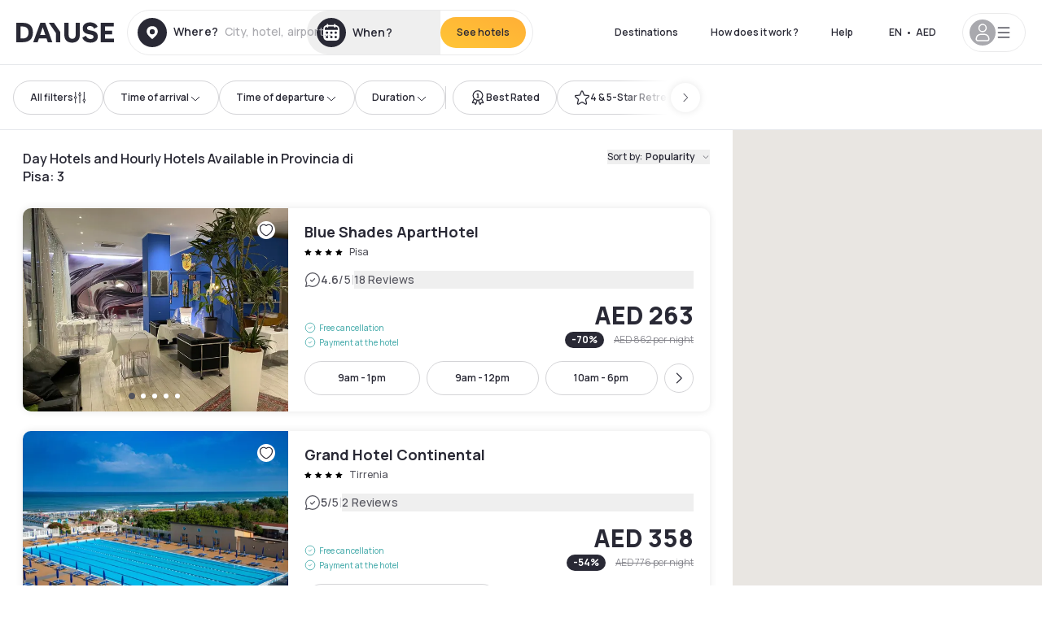

--- FILE ---
content_type: text/html; charset=utf-8
request_url: https://www.dayuse.ae/s/italia/toscana/provincia-di-pisa
body_size: 117436
content:
<!DOCTYPE html><html translate="no" lang="en-AE"><head><meta charSet="utf-8"/><meta name="viewport" content="width=device-width"/><script>
          var kameleoonLoadingTimeout = 1000;
          window.kameleoonQueue = window.kameleoonQueue || [];
          window.kameleoonStartLoadTime =  Date.now() - performance.now();
          if (!document.getElementById("kameleoonLoadingStyleSheet") && !window.kameleoonDisplayPageTimeOut)
          {
              var kameleoonS = document.getElementsByTagName("script")[0];
              var kameleoonCc = "* { visibility: hidden !important; background-image: none !important; }";
              var kameleoonStn = document.createElement("style");
              kameleoonStn.type = "text/css";
              kameleoonStn.id = "kameleoonLoadingStyleSheet";
              if (kameleoonStn.styleSheet)
              {
                  kameleoonStn.styleSheet.cssText = kameleoonCc;
              }
                  else
              {
                  kameleoonStn.appendChild(document.createTextNode(kameleoonCc));
              }
              kameleoonS.parentNode.insertBefore(kameleoonStn, kameleoonS);
              window.kameleoonDisplayPage = function(fromEngine)
                  {
                      if (!fromEngine)
                      {
                          window.kameleoonTimeout = true;
                      }
                      if (kameleoonStn.parentNode)
                      {
                          kameleoonStn.parentNode.removeChild(kameleoonStn);
                      }
                  };
              window.kameleoonDisplayPageTimeOut = window.setTimeout(window.kameleoonDisplayPage, kameleoonLoadingTimeout);
          }</script><script type="text/javascript" src="/enkoleoma.js" async=""></script><script>
              (function(w,d,s,l,i){w[l]=w[l]||[];w[l].push({'gtm.start':
              new Date().getTime(),event:'gtm.js'});var f=d.getElementsByTagName(s)[0],
              j=d.createElement(s),dl=l!='dataLayer'?'&l='+l:'';j.async=true;j.src=
              'https://sgtm.dayuse.ae/tms?id='+i+dl;f.parentNode.insertBefore(j,f);
              })(window,document,'script','dataLayer', 'GTM-PFRJSLZ');
              </script><title>Hourly Hotels and Day Hotels in Provincia di Pisa | Dayuse </title><meta name="robots" content="index,follow"/><meta name="description" content="Book your daytime hotel room for a few hours in Provincia di Pisa. ✓ Discounted rates ✓ Free cancellation ✓ Book without a credit card "/><link rel="alternate" hrefLang="fr-FR" href="https://www.dayuse.fr/s/italia/toscana/provincia-di-pisa"/><link rel="alternate" hrefLang="en-GB" href="https://www.dayuse.co.uk/s/italia/toscana/provincia-di-pisa"/><link rel="alternate" hrefLang="it-IT" href="https://www.dayuse-hotels.it/s/italia/toscana/provincia-di-pisa"/><link rel="alternate" hrefLang="es-ES" href="https://www.dayuse.es/s/italia/toscana/provincia-di-pisa"/><link rel="alternate" hrefLang="de-DE" href="https://www.dayuse.de/s/italia/toscana/provincia-di-pisa"/><link rel="alternate" hrefLang="fr-BE" href="https://www.dayuse.be/s/italia/toscana/provincia-di-pisa"/><link rel="alternate" hrefLang="nl-BE" href="https://nl.dayuse.be/s/italia/toscana/provincia-di-pisa"/><link rel="alternate" hrefLang="fr-CH" href="https://www.dayuse.ch/s/italia/toscana/provincia-di-pisa"/><link rel="alternate" hrefLang="de-CH" href="https://de.dayuse.ch/s/italia/toscana/provincia-di-pisa"/><link rel="alternate" hrefLang="pt-BR" href="https://www.dayuse.net.br/s/italia/toscana/provincia-di-pisa"/><link rel="alternate" hrefLang="pt-PT" href="https://pt.dayuse.com/s/italia/toscana/provincia-di-pisa"/><link rel="alternate" hrefLang="nl-NL" href="https://www.dayuse.nl/s/italia/toscana/provincia-di-pisa"/><link rel="alternate" hrefLang="de-AT" href="https://www.dayuse.at/s/italia/toscana/provincia-di-pisa"/><link rel="alternate" hrefLang="en-AU" href="https://au.dayuse.com/s/italia/toscana/provincia-di-pisa"/><link rel="alternate" hrefLang="en-IE" href="https://www.dayuse.ie/s/italia/toscana/provincia-di-pisa"/><link rel="alternate" hrefLang="zh-HK" href="https://www.dayuse.com.hk/s/italia/toscana/provincia-di-pisa"/><link rel="alternate" hrefLang="en-HK" href="https://en.dayuse.com.hk/s/italia/toscana/provincia-di-pisa"/><link rel="alternate" hrefLang="en-AE" href="https://www.dayuse.ae/s/italia/toscana/provincia-di-pisa"/><link rel="alternate" hrefLang="en-QA" href="https://qa.dayuse.com/s/italia/toscana/provincia-di-pisa"/><link rel="alternate" hrefLang="en-BH" href="https://bh.dayuse.com/s/italia/toscana/provincia-di-pisa"/><link rel="alternate" hrefLang="en-CA" href="https://ca.dayuse.com/s/italia/toscana/provincia-di-pisa"/><link rel="alternate" hrefLang="en-SG" href="https://www.dayuse.sg/s/italia/toscana/provincia-di-pisa"/><link rel="alternate" hrefLang="en-SE" href="https://www.dayuse.se/s/italia/toscana/provincia-di-pisa"/><link rel="alternate" hrefLang="en-TH" href="https://th.dayuse.com/s/italia/toscana/provincia-di-pisa"/><link rel="alternate" hrefLang="ko-KR" href="https://kr.dayuse.com/s/italia/toscana/provincia-di-pisa"/><link rel="alternate" hrefLang="en-NZ" href="https://nz.dayuse.com/s/italia/toscana/provincia-di-pisa"/><link rel="alternate" hrefLang="en-US" href="https://www.dayuse.com/s/italia/toscana/provincia-di-pisa"/><link rel="alternate" hrefLang="en" href="https://www.dayuse.com/s/italia/toscana/provincia-di-pisa"/><link rel="alternate" hrefLang="fr" href="https://www.dayuse.fr/s/italia/toscana/provincia-di-pisa"/><link rel="alternate" hrefLang="de" href="https://www.dayuse.de/s/italia/toscana/provincia-di-pisa"/><link rel="alternate" hrefLang="es" href="https://www.dayuse.es/s/italia/toscana/provincia-di-pisa"/><link rel="alternate" hrefLang="it" href="https://www.dayuse-hotels.it/s/italia/toscana/provincia-di-pisa"/><link rel="alternate" hrefLang="nl" href="https://www.dayuse.nl/s/italia/toscana/provincia-di-pisa"/><link rel="alternate" hrefLang="pt" href="https://pt.dayuse.com/s/italia/toscana/provincia-di-pisa"/><link rel="alternate" hrefLang="zh" href="https://www.dayuse.com.hk/s/italia/toscana/provincia-di-pisa"/><link rel="alternate" hrefLang="ko" href="https://kr.dayuse.com/s/italia/toscana/provincia-di-pisa"/><link rel="alternate" hrefLang="zh-CN" href="https://cn.dayuse.com/s/italia/toscana/provincia-di-pisa"/><link rel="alternate" hrefLang="ja-JP" href="https://jp.dayuse.com/s/italia/toscana/provincia-di-pisa"/><link rel="alternate" hrefLang="en-IN" href="https://in.dayuse.com/s/italia/toscana/provincia-di-pisa"/><link rel="alternate" hrefLang="el-GR" href="https://gr.dayuse.com/s/italia/toscana/provincia-di-pisa"/><link rel="alternate" hrefLang="es-MX" href="https://mx.dayuse.com/s/italia/toscana/provincia-di-pisa"/><link rel="alternate" hrefLang="tr-TR" href="https://tr.dayuse.com/s/italia/toscana/provincia-di-pisa"/><link rel="alternate" hrefLang="vi-VN" href="https://vn.dayuse.com/s/italia/toscana/provincia-di-pisa"/><link rel="alternate" hrefLang="id-ID" href="https://id.dayuse.com/s/italia/toscana/provincia-di-pisa"/><link rel="alternate" hrefLang="pl-PL" href="https://pl.dayuse.com/s/italia/toscana/provincia-di-pisa"/><link rel="alternate" hrefLang="en-MY" href="https://my.dayuse.com/s/italia/toscana/provincia-di-pisa"/><link rel="alternate" hrefLang="en-PH" href="https://ph.dayuse.com/s/italia/toscana/provincia-di-pisa"/><link rel="alternate" hrefLang="es-AR" href="https://ar.dayuse.com/s/italia/toscana/provincia-di-pisa"/><link rel="alternate" hrefLang="en-ZA" href="https://za.dayuse.com/s/italia/toscana/provincia-di-pisa"/><link rel="alternate" hrefLang="no-NO" href="https://no.dayuse.com/s/italia/toscana/provincia-di-pisa"/><link rel="alternate" hrefLang="ro-RO" href="https://ro.dayuse.com/s/italia/toscana/provincia-di-pisa"/><link rel="alternate" hrefLang="da-DK" href="https://dk.dayuse.com/s/italia/toscana/provincia-di-pisa"/><link rel="alternate" hrefLang="bg-BG" href="https://bg.dayuse.com/s/italia/toscana/provincia-di-pisa"/><link rel="alternate" hrefLang="fi-FI" href="https://fi.dayuse.com/s/italia/toscana/provincia-di-pisa"/><link rel="alternate" hrefLang="hr-HR" href="https://hr.dayuse.com/s/italia/toscana/provincia-di-pisa"/><link rel="alternate" hrefLang="hu-HU" href="https://hu.dayuse.com/s/italia/toscana/provincia-di-pisa"/><link rel="alternate" hrefLang="es-CL" href="https://cl.dayuse.com/s/italia/toscana/provincia-di-pisa"/><link rel="alternate" hrefLang="sk-SK" href="https://sk.dayuse.com/s/italia/toscana/provincia-di-pisa"/><link rel="alternate" hrefLang="es-EC" href="https://ec.dayuse.com/s/italia/toscana/provincia-di-pisa"/><link rel="alternate" hrefLang="es-CR" href="https://cr.dayuse.com/s/italia/toscana/provincia-di-pisa"/><link rel="alternate" hrefLang="es-CO" href="https://co.dayuse.com/s/italia/toscana/provincia-di-pisa"/><meta property="og:title" content="Hourly Hotels and Day Hotels in Provincia di Pisa | Dayuse "/><meta property="og:description" content="Book your daytime hotel room for a few hours in Provincia di Pisa. ✓ Discounted rates ✓ Free cancellation ✓ Book without a credit card "/><link rel="canonical" href="https://www.dayuse.ae/s/italia/toscana/provincia-di-pisa"/><link rel="alternate" href="/search-page-rss-feed.xml" type="application/rss+xml"/><script type="application/ld+json">{"@context":"https://schema.org","@type":"Hotel","aggregateRating":{"@type":"AggregateRating","ratingValue":"4.3","reviewCount":"2149"},"name":"Dayuse","url":"https://www.dayuse.com","sameAs":["https://www.linkedin.com/company/dayuse-hotels","https://www.facebook.com/dayusecom","https://x.com/dayuse_en","https://www.instagram.com/dayuse/","https://www.youtube.com/@Dayuse"],"address":{"@type":"PostalAddress","streetAddress":"1200 Brickell Avenue","addressLocality":"Miami","addressRegion":"FL","postalCode":"33131","addressCountry":"US"},"location":[{"@type":"Place","address":{"@type":"PostalAddress","streetAddress":"1200 Brickell Avenue","addressLocality":"Miami","addressRegion":"FL","postalCode":"33131","addressCountry":"US"}},{"@type":"Place","address":{"@type":"PostalAddress","streetAddress":"6 Bd Poissonnière","postalCode":"75009","addressLocality":"Paris","addressCountry":"FR"}}],"contactPoint":[{"@type":"ContactPoint","telephone":"+1-929-284-2269","contactType":"customer service","areaServed":"US","availableLanguage":["English","Spanish","French"]},{"@type":"ContactPoint","telephone":"+33-1-76-36-05-96","contactType":"customer service","areaServed":"FR","availableLanguage":["French","English"]},{"@type":"ContactPoint","telephone":"+39-06-9450-3490","contactType":"customer service","areaServed":"IT","availableLanguage":["Italian","English"]},{"@type":"ContactPoint","telephone":"+44-20-4571-4354","contactType":"customer service","areaServed":"UK","availableLanguage":["English"]},{"@type":"ContactPoint","telephone":"+49-800-724-5975","contactType":"customer service","areaServed":"DE","availableLanguage":["German","English"]},{"@type":"ContactPoint","telephone":"+1-438-238-2481","contactType":"customer service","areaServed":"CA","availableLanguage":["English","French"]},{"@type":"ContactPoint","telephone":"+34-518-90-0594","contactType":"customer service","areaServed":"ES","availableLanguage":["Spanish","English"]},{"@type":"ContactPoint","telephone":"+31-85-107-0143","contactType":"customer service","areaServed":"NL","availableLanguage":["English","Ducth"]},{"@type":"ContactPoint","telephone":"+55-11-43803483","contactType":"customer service","areaServed":"BR","availableLanguage":["Portuguese","English"]}]}</script><link rel="preload" as="image" imageSrcSet="https://image.dayuse.com/hotels/7405/3d2984f21906a4b3fb7c1fdd44ebef22-blue-shades-hotel.jpg?twic=v1/cover=640/quality=75 640w, https://image.dayuse.com/hotels/7405/3d2984f21906a4b3fb7c1fdd44ebef22-blue-shades-hotel.jpg?twic=v1/cover=750/quality=75 750w, https://image.dayuse.com/hotels/7405/3d2984f21906a4b3fb7c1fdd44ebef22-blue-shades-hotel.jpg?twic=v1/cover=828/quality=75 828w, https://image.dayuse.com/hotels/7405/3d2984f21906a4b3fb7c1fdd44ebef22-blue-shades-hotel.jpg?twic=v1/cover=1080/quality=75 1080w, https://image.dayuse.com/hotels/7405/3d2984f21906a4b3fb7c1fdd44ebef22-blue-shades-hotel.jpg?twic=v1/cover=1200/quality=75 1200w, https://image.dayuse.com/hotels/7405/3d2984f21906a4b3fb7c1fdd44ebef22-blue-shades-hotel.jpg?twic=v1/cover=1920/quality=75 1920w, https://image.dayuse.com/hotels/7405/3d2984f21906a4b3fb7c1fdd44ebef22-blue-shades-hotel.jpg?twic=v1/cover=2048/quality=75 2048w, https://image.dayuse.com/hotels/7405/3d2984f21906a4b3fb7c1fdd44ebef22-blue-shades-hotel.jpg?twic=v1/cover=3840/quality=75 3840w" imageSizes="(min-width:768px) 420px, 100vw"/><link rel="preload" as="image" imageSrcSet="https://image.dayuse.com/hotels/7405/6e543f40d840702d424cb586a6de832d-blue-shades-hotel.jpg?twic=v1/cover=640/quality=75 640w, https://image.dayuse.com/hotels/7405/6e543f40d840702d424cb586a6de832d-blue-shades-hotel.jpg?twic=v1/cover=750/quality=75 750w, https://image.dayuse.com/hotels/7405/6e543f40d840702d424cb586a6de832d-blue-shades-hotel.jpg?twic=v1/cover=828/quality=75 828w, https://image.dayuse.com/hotels/7405/6e543f40d840702d424cb586a6de832d-blue-shades-hotel.jpg?twic=v1/cover=1080/quality=75 1080w, https://image.dayuse.com/hotels/7405/6e543f40d840702d424cb586a6de832d-blue-shades-hotel.jpg?twic=v1/cover=1200/quality=75 1200w, https://image.dayuse.com/hotels/7405/6e543f40d840702d424cb586a6de832d-blue-shades-hotel.jpg?twic=v1/cover=1920/quality=75 1920w, https://image.dayuse.com/hotels/7405/6e543f40d840702d424cb586a6de832d-blue-shades-hotel.jpg?twic=v1/cover=2048/quality=75 2048w, https://image.dayuse.com/hotels/7405/6e543f40d840702d424cb586a6de832d-blue-shades-hotel.jpg?twic=v1/cover=3840/quality=75 3840w" imageSizes="(min-width:768px) 420px, 100vw"/><link rel="preload" as="image" imageSrcSet="https://image.dayuse.com/hotels/20770/e8d2345c11e72215edc6905db0a8a223-grand-hotel-continental.jpg?twic=v1/cover=640/quality=75 640w, https://image.dayuse.com/hotels/20770/e8d2345c11e72215edc6905db0a8a223-grand-hotel-continental.jpg?twic=v1/cover=750/quality=75 750w, https://image.dayuse.com/hotels/20770/e8d2345c11e72215edc6905db0a8a223-grand-hotel-continental.jpg?twic=v1/cover=828/quality=75 828w, https://image.dayuse.com/hotels/20770/e8d2345c11e72215edc6905db0a8a223-grand-hotel-continental.jpg?twic=v1/cover=1080/quality=75 1080w, https://image.dayuse.com/hotels/20770/e8d2345c11e72215edc6905db0a8a223-grand-hotel-continental.jpg?twic=v1/cover=1200/quality=75 1200w, https://image.dayuse.com/hotels/20770/e8d2345c11e72215edc6905db0a8a223-grand-hotel-continental.jpg?twic=v1/cover=1920/quality=75 1920w, https://image.dayuse.com/hotels/20770/e8d2345c11e72215edc6905db0a8a223-grand-hotel-continental.jpg?twic=v1/cover=2048/quality=75 2048w, https://image.dayuse.com/hotels/20770/e8d2345c11e72215edc6905db0a8a223-grand-hotel-continental.jpg?twic=v1/cover=3840/quality=75 3840w" imageSizes="(min-width:768px) 420px, 100vw"/><link rel="preload" as="image" imageSrcSet="https://image.dayuse.com/hotels/20770/7dc26c183abb95156a7324e39b0f6a64-grand-hotel-continental.jpg?twic=v1/cover=640/quality=75 640w, https://image.dayuse.com/hotels/20770/7dc26c183abb95156a7324e39b0f6a64-grand-hotel-continental.jpg?twic=v1/cover=750/quality=75 750w, https://image.dayuse.com/hotels/20770/7dc26c183abb95156a7324e39b0f6a64-grand-hotel-continental.jpg?twic=v1/cover=828/quality=75 828w, https://image.dayuse.com/hotels/20770/7dc26c183abb95156a7324e39b0f6a64-grand-hotel-continental.jpg?twic=v1/cover=1080/quality=75 1080w, https://image.dayuse.com/hotels/20770/7dc26c183abb95156a7324e39b0f6a64-grand-hotel-continental.jpg?twic=v1/cover=1200/quality=75 1200w, https://image.dayuse.com/hotels/20770/7dc26c183abb95156a7324e39b0f6a64-grand-hotel-continental.jpg?twic=v1/cover=1920/quality=75 1920w, https://image.dayuse.com/hotels/20770/7dc26c183abb95156a7324e39b0f6a64-grand-hotel-continental.jpg?twic=v1/cover=2048/quality=75 2048w, https://image.dayuse.com/hotels/20770/7dc26c183abb95156a7324e39b0f6a64-grand-hotel-continental.jpg?twic=v1/cover=3840/quality=75 3840w" imageSizes="(min-width:768px) 420px, 100vw"/><link rel="preload" as="image" imageSrcSet="https://image.dayuse.com/hotels/8852/8a5a9b8f41c4867670f5ed4323a5abf9-hotel-bernardino.jpg?twic=v1/cover=640/quality=75 640w, https://image.dayuse.com/hotels/8852/8a5a9b8f41c4867670f5ed4323a5abf9-hotel-bernardino.jpg?twic=v1/cover=750/quality=75 750w, https://image.dayuse.com/hotels/8852/8a5a9b8f41c4867670f5ed4323a5abf9-hotel-bernardino.jpg?twic=v1/cover=828/quality=75 828w, https://image.dayuse.com/hotels/8852/8a5a9b8f41c4867670f5ed4323a5abf9-hotel-bernardino.jpg?twic=v1/cover=1080/quality=75 1080w, https://image.dayuse.com/hotels/8852/8a5a9b8f41c4867670f5ed4323a5abf9-hotel-bernardino.jpg?twic=v1/cover=1200/quality=75 1200w, https://image.dayuse.com/hotels/8852/8a5a9b8f41c4867670f5ed4323a5abf9-hotel-bernardino.jpg?twic=v1/cover=1920/quality=75 1920w, https://image.dayuse.com/hotels/8852/8a5a9b8f41c4867670f5ed4323a5abf9-hotel-bernardino.jpg?twic=v1/cover=2048/quality=75 2048w, https://image.dayuse.com/hotels/8852/8a5a9b8f41c4867670f5ed4323a5abf9-hotel-bernardino.jpg?twic=v1/cover=3840/quality=75 3840w" imageSizes="(min-width:768px) 420px, 100vw"/><link rel="preload" as="image" imageSrcSet="https://image.dayuse.com/hotels/8852/ddaab90b3bc3b870f20bd9fb7378124e-hotel-bernardino.jpg?twic=v1/cover=640/quality=75 640w, https://image.dayuse.com/hotels/8852/ddaab90b3bc3b870f20bd9fb7378124e-hotel-bernardino.jpg?twic=v1/cover=750/quality=75 750w, https://image.dayuse.com/hotels/8852/ddaab90b3bc3b870f20bd9fb7378124e-hotel-bernardino.jpg?twic=v1/cover=828/quality=75 828w, https://image.dayuse.com/hotels/8852/ddaab90b3bc3b870f20bd9fb7378124e-hotel-bernardino.jpg?twic=v1/cover=1080/quality=75 1080w, https://image.dayuse.com/hotels/8852/ddaab90b3bc3b870f20bd9fb7378124e-hotel-bernardino.jpg?twic=v1/cover=1200/quality=75 1200w, https://image.dayuse.com/hotels/8852/ddaab90b3bc3b870f20bd9fb7378124e-hotel-bernardino.jpg?twic=v1/cover=1920/quality=75 1920w, https://image.dayuse.com/hotels/8852/ddaab90b3bc3b870f20bd9fb7378124e-hotel-bernardino.jpg?twic=v1/cover=2048/quality=75 2048w, https://image.dayuse.com/hotels/8852/ddaab90b3bc3b870f20bd9fb7378124e-hotel-bernardino.jpg?twic=v1/cover=3840/quality=75 3840w" imageSizes="(min-width:768px) 420px, 100vw"/><meta name="next-head-count" content="80"/><link rel="preconnect" href="https://fonts.googleapis.com"/><link rel="preconnect" href="https://fonts.gstatic.com"/><link rel="stylesheet" data-href="https://fonts.googleapis.com/css2?family=Manrope:wght@200;300;400;500;600;700;800&amp;display=swap"/><link rel="preconnect" href="https://dayuse.twic.pics"/><link rel="shortcut icon" type="image/png" sizes="192x192" href="/android-chrome-192x192.png"/><link rel="apple-touch-icon" type="image/png" sizes="192x192" href="/apple-touch-icon.png"/><link rel="preload" href="/_next/static/css/bb234f50a4a930d6.css" as="style" crossorigin="anonymous"/><link rel="stylesheet" href="/_next/static/css/bb234f50a4a930d6.css" crossorigin="anonymous" data-n-g=""/><link rel="preload" href="/_next/static/css/5689c02ad49ccb8d.css" as="style" crossorigin="anonymous"/><link rel="stylesheet" href="/_next/static/css/5689c02ad49ccb8d.css" crossorigin="anonymous" data-n-p=""/><link rel="preload" href="/_next/static/css/4cd358ba8304893d.css" as="style" crossorigin="anonymous"/><link rel="stylesheet" href="/_next/static/css/4cd358ba8304893d.css" crossorigin="anonymous" data-n-p=""/><link rel="preload" href="/_next/static/css/9b2e6fdf18214438.css" as="style" crossorigin="anonymous"/><link rel="stylesheet" href="/_next/static/css/9b2e6fdf18214438.css" crossorigin="anonymous" data-n-p=""/><noscript data-n-css=""></noscript><script defer="" crossorigin="anonymous" nomodule="" src="/_next/static/chunks/polyfills-42372ed130431b0a.js"></script><script src="/_next/static/chunks/webpack-6c2ff4abc264b7f0.js" defer="" crossorigin="anonymous"></script><script src="/_next/static/chunks/framework-ccff4bb10ca7a844.js" defer="" crossorigin="anonymous"></script><script src="/_next/static/chunks/main-8f709d2a56ffa5e0.js" defer="" crossorigin="anonymous"></script><script src="/_next/static/chunks/pages/_app-b172d9b7955f1e7d.js" defer="" crossorigin="anonymous"></script><script src="/_next/static/chunks/11e07bb4-ecab8e418514ca72.js" defer="" crossorigin="anonymous"></script><script src="/_next/static/chunks/2c796e83-4ea4cf921a4cf480.js" defer="" crossorigin="anonymous"></script><script src="/_next/static/chunks/6424-aa82e0af8d62506d.js" defer="" crossorigin="anonymous"></script><script src="/_next/static/chunks/1860-1fffb5fd01e02c9c.js" defer="" crossorigin="anonymous"></script><script src="/_next/static/chunks/9207-3d6d684b2edf7815.js" defer="" crossorigin="anonymous"></script><script src="/_next/static/chunks/1681-1c07087af8f2a17f.js" defer="" crossorigin="anonymous"></script><script src="/_next/static/chunks/8945-913e61c74bbb11e9.js" defer="" crossorigin="anonymous"></script><script src="/_next/static/chunks/2195-f280f41d54058320.js" defer="" crossorigin="anonymous"></script><script src="/_next/static/chunks/3935-7c47be9f17285a78.js" defer="" crossorigin="anonymous"></script><script src="/_next/static/chunks/4634-3e35a0244367528a.js" defer="" crossorigin="anonymous"></script><script src="/_next/static/chunks/9755-b2886e792733da7b.js" defer="" crossorigin="anonymous"></script><script src="/_next/static/chunks/9803-cb5bb47e7a808b45.js" defer="" crossorigin="anonymous"></script><script src="/_next/static/chunks/3128-d5fd4e7c5309d162.js" defer="" crossorigin="anonymous"></script><script src="/_next/static/chunks/9490-2ce5a6c90f01ea35.js" defer="" crossorigin="anonymous"></script><script src="/_next/static/chunks/8744-81d25d190545ad11.js" defer="" crossorigin="anonymous"></script><script src="/_next/static/chunks/5127-b2ce83e9c07559b4.js" defer="" crossorigin="anonymous"></script><script src="/_next/static/chunks/1129-2932f2ed263689f7.js" defer="" crossorigin="anonymous"></script><script src="/_next/static/chunks/4372-dfa72d1fd66359ba.js" defer="" crossorigin="anonymous"></script><script src="/_next/static/chunks/2032-1f95261d78ed5512.js" defer="" crossorigin="anonymous"></script><script src="/_next/static/chunks/373-e6d1c1c847c55bf5.js" defer="" crossorigin="anonymous"></script><script src="/_next/static/chunks/9662-b68c840f97ec1763.js" defer="" crossorigin="anonymous"></script><script src="/_next/static/chunks/8162-517609a67eb1c8dc.js" defer="" crossorigin="anonymous"></script><script src="/_next/static/chunks/544-a2b71707b36e1453.js" defer="" crossorigin="anonymous"></script><script src="/_next/static/chunks/2429-572e803dc6f606ca.js" defer="" crossorigin="anonymous"></script><script src="/_next/static/chunks/9324-ab7ba376b988e89f.js" defer="" crossorigin="anonymous"></script><script src="/_next/static/chunks/7632-f27fe75eb7779607.js" defer="" crossorigin="anonymous"></script><script src="/_next/static/chunks/7483-98f2964ec880521b.js" defer="" crossorigin="anonymous"></script><script src="/_next/static/chunks/9743-b1a38728a872c2b4.js" defer="" crossorigin="anonymous"></script><script src="/_next/static/chunks/6175-4f03b81fbe54518b.js" defer="" crossorigin="anonymous"></script><script src="/_next/static/chunks/pages/s/%5B%5B...slug%5D%5D-73ff358402c65917.js" defer="" crossorigin="anonymous"></script><script src="/_next/static/6fd9a22ecf4e27aca676c28007512fa99b8824ac/_buildManifest.js" defer="" crossorigin="anonymous"></script><script src="/_next/static/6fd9a22ecf4e27aca676c28007512fa99b8824ac/_ssgManifest.js" defer="" crossorigin="anonymous"></script><link rel="stylesheet" href="https://fonts.googleapis.com/css2?family=Manrope:wght@200;300;400;500;600;700;800&display=swap"/></head><body><noscript></noscript><div id="__next"><div><div class="sticky top-0 z-30 hidden md:block"></div><header class="z-40 h-20 left-0 right-0 top-0 sticky md:block hidden border-b"><div class="flex items-center justify-between h-full px-5"><div class="flex flex-1 items-center justify-between md:justify-start"><div class="flex"><div class="block md:hidden text-shadow-black"><div class="flex items-center h-full"><svg class="h-6 w-6 mr-4" type="button" aria-haspopup="dialog" aria-expanded="false" aria-controls="radix-:R1b66:" data-state="closed"><use href="/common-icons-1764665529445.sprite.svg#menu"></use></svg></div></div><a class="mr-4 text-shadow-black" href="/"><span class="sr-only">Dayuse</span><svg data-name="Layer 1" xmlns="http://www.w3.org/2000/svg" viewBox="0 0 481.62 100" width="120" height="30" fill="currentColor"><path d="M481.62 97.76v-18.1H437.3V58.77h35.49v-18H437.3V20.2h43.76V2.1h-64.93v95.66zm-156-22.16c6 15.42 20.9 24.26 40.68 24.26 22.2 0 35.7-11.36 35.7-30.29 0-14.59-8.84-24.69-28.19-28.48l-13.51-2.66c-7.85-1.54-11.78-5.19-11.78-10 0-6.73 5.61-10.66 15-10.66s16.27 4.77 20.34 13.33L401 21.74C395.93 8.13 382 0 363.39 0c-21.6 0-35.76 10.8-35.76 29.87 0 14.73 9.11 24.27 27.2 27.77l13.61 2.67C376.85 62 381.06 65.5 381.06 71c0 7-5.61 11.08-14.86 11.08-10.66 0-18.1-5.75-23-16.27zM275.17 100C298.73 100 313 86.4 313 62.55V2.1h-20v59.47c0 12.62-6.59 19.5-17.39 19.5s-17.39-6.88-17.39-19.5V2.1H237v60.45C237 86.4 251.47 100 275.17 100M160.73 2.1l34.64 50.35v45.31h21.18V47L185.69 2.1zM130.43 24l12.77 37.71h-25.53zm47.13 73.78L142.64 2.1h-24.13L83.59 97.76h21.88l6.17-18.24h37.59l6.17 18.24zM21.18 20.34H32c18.51 0 28.47 10.52 28.47 29.59S50.49 79.52 32 79.52H21.18zm11.36 77.42c32 0 49.51-17 49.51-47.83S64.52 2.1 32.54 2.1H0v95.66z"></path></svg></a></div><div class=""><div class="lg:mt-0 flex flex-wrap h-14 flex-1 rounded-full"><div class="flex items-center justify-between overflow-hidden rounded-full w-full border border-shadow-black-10"><div class="flex py-2 md:py-0 h-full"><div><div class="rounded-full md:flex items-center h-full md:pl-3 hover:cursor-pointer focus:cursor-text md:hover:bg-shadow-black-10"><div class="relative hidden md:flex items-center pr-3 font-medium"><svg class="shrink-0 text-shadow-black size-9"><use href="/common-icons-1764665529445.sprite.svg#solid-circle-place"></use></svg><div class="relative w-full"><div class="body3 focus absolute pointer-events-none whitespace-nowrap inset-0 flex items-center px-2 truncate">Where?<span class="body3 text-shadow-black-40 ml-2 truncate">City, hotel, airport...</span></div><input type="text" class="focus focus:outline-none pl-2 pr-4 truncate lg:w-40 w-full bg-transparent md:focus:bg-white hover:cursor-pointer focus:cursor-text" autoComplete="off" value=""/></div></div></div><div class="md:hidden flex items-center h-full w-full px-3 font-semibold cursor-pointer"><svg class="size-6 text-gray-500 mr-3"><use href="/common-icons-1764665529445.sprite.svg#search"></use></svg>Look for a daytime hotel</div></div><div class="flex rounded-full abtest-calendar abtest-off hover:bg-shadow-black-10"><div class="cursor-pointer"><button type="button" class="hidden md:flex items-center px-3 space-x-2 rounded-full h-full md:pr-3 md:rounded-r-none"><svg class="h-9 w-9 fill-current text-shadow-black"><use href="/common-icons-1764665529445.sprite.svg#solid-circle-calendar"></use></svg><span class="body3 focus w-24 focus:outline-none text-left whitespace-nowrap truncate">When?</span></button></div><div class="hidden h-full md:rounded-r-full md:flex py-2 mr-2"><button class="flex justify-center select-none items-center rounded-full text-shadow-black bg-gradient-to-bl from-[#FFAF36] to-sunshine-yellow cursor-pointer whitespace-nowrap active:bg-sunshine-yellow active:bg-none hover:bg-[#FFAF36] hover:bg-none disabled:bg-shadow-black-40 disabled:bg-none disabled:text-white disabled:cursor-default text-button-sm py-3 px-5" type="submit"><span>See hotels</span></button></div></div></div></div></div></div></div><div class="hidden lg:flex items-center"><button class="inline-flex items-center justify-center gap-2 whitespace-nowrap rounded-full transition-colors focus-visible:outline-none focus-visible:ring-2 focus-visible:ring-offset-2 focus-visible:ring-black disabled:pointer-events-none disabled:opacity-50 [&amp;_svg]:pointer-events-none [&amp;_svg]:size-4 [&amp;_svg]:shrink-0 bg-transparent hover:bg-[#F8F7FB] active:bg-[#E9E9F3] focus:bg-white/25 disabled:bg-shadow-black-20 ds-text-button-sm py-3 px-5 h-[42px] text-shadow-black" type="button" aria-haspopup="dialog" aria-expanded="false" aria-controls="radix-:Rd66:" data-state="closed">Destinations</button><button class="items-center justify-center gap-2 whitespace-nowrap rounded-full transition-colors focus-visible:outline-none focus-visible:ring-2 focus-visible:ring-offset-2 focus-visible:ring-black disabled:pointer-events-none disabled:opacity-50 [&amp;_svg]:pointer-events-none [&amp;_svg]:size-4 [&amp;_svg]:shrink-0 bg-transparent hover:bg-[#F8F7FB] active:bg-[#E9E9F3] focus:bg-white/25 text-shadow-black disabled:bg-shadow-black-20 ds-text-button-sm py-3 px-5 h-[42px] xl:block hidden" href="/how-it-works">How does it work ?</button><button class="items-center justify-center gap-2 whitespace-nowrap rounded-full transition-colors focus-visible:outline-none focus-visible:ring-2 focus-visible:ring-offset-2 focus-visible:ring-black disabled:pointer-events-none disabled:opacity-50 [&amp;_svg]:pointer-events-none [&amp;_svg]:size-4 [&amp;_svg]:shrink-0 bg-transparent hover:bg-[#F8F7FB] active:bg-[#E9E9F3] focus:bg-white/25 text-shadow-black disabled:bg-shadow-black-20 ds-text-button-sm py-3 px-5 h-[42px] xl:block hidden" href="https://support.dayuse.com/hc/en-us">Help</button><button class="items-center justify-center gap-2 whitespace-nowrap rounded-full transition-colors focus-visible:outline-none focus-visible:ring-2 focus-visible:ring-offset-2 focus-visible:ring-black disabled:pointer-events-none disabled:opacity-50 [&amp;_svg]:pointer-events-none [&amp;_svg]:size-4 [&amp;_svg]:shrink-0 bg-transparent hover:bg-[#F8F7FB] active:bg-[#E9E9F3] focus:bg-white/25 text-shadow-black disabled:bg-shadow-black-20 ds-text-button-sm py-3 px-5 h-[42px] hidden"></button><div class="pr-2"><button class="inline-flex items-center justify-center gap-2 whitespace-nowrap rounded-full transition-colors focus-visible:outline-none focus-visible:ring-2 focus-visible:ring-offset-2 focus-visible:ring-black disabled:pointer-events-none disabled:opacity-50 [&amp;_svg]:pointer-events-none [&amp;_svg]:size-4 [&amp;_svg]:shrink-0 bg-transparent hover:bg-[#F8F7FB] active:bg-[#E9E9F3] focus:bg-white/25 text-shadow-black disabled:bg-shadow-black-20 ds-text-button-sm py-3 px-5 h-[42px]" type="button" aria-haspopup="dialog" aria-expanded="false" aria-controls="radix-:R1d66:" data-state="closed"><span class="uppercase mx-1">en</span><span>•</span><span class="mx-1">AED</span></button></div><button class="bg-white flex gap-3 items-center active:shadow-100 rounded-full h-12 pl-2 pr-4 border border-shadow-black-10 hover:border-shadow-black-80" type="button" id="radix-:R1l66:" aria-haspopup="menu" aria-expanded="false" data-state="closed" data-slot="dropdown-menu-trigger"><span class="h-8 w-8 rounded-full flex items-center justify-center uppercase bg-shadow-black-40"><svg class="h-6 w-6 text-white fill-current"><use href="/common-icons-1764665529445.sprite.svg#user"></use></svg><span class="font-bold"></span></span><svg class="h-5 w-5 text-shadow-black"><use href="/common-icons-1764665529445.sprite.svg#menu"></use></svg></button></div></div></header><script type="application/ld+json">[{"@context":"https://schema.org","@type":"Hotel","@id":"https://www.dayuse.ae/hotels/italy/blue-shades-hotel","name":"Blue Shades ApartHotel","url":"https://www.dayuse.ae/hotels/italy/blue-shades-hotel","telephone":"","priceRange":"Price starts at 262.84 AED. We adjust our prices regularly","image":["https://dayuse.twic.pics/hotels/7405/3d2984f21906a4b3fb7c1fdd44ebef22-blue-shades-hotel.jpg","https://dayuse.twic.pics/hotels/7405/6e543f40d840702d424cb586a6de832d-blue-shades-hotel.jpg","https://dayuse.twic.pics/hotels/7405/3814e6ede7f651c5e3ef0c6c5b2d2efa-blue-shades-hotel.jpg","https://dayuse.twic.pics/hotels/7405/3cc0dfc7399b5dd9ab727791ee7871b7-blue-shades-hotel.jpg","https://dayuse.twic.pics/hotels/7405/bb85c2e3782c91627948bc0d90fb4e36-blue-shades-hotel.jpg","https://dayuse.twic.pics/hotels/7405/2fdc83bf05a945066945ceeef9cb0fcc-blue-shades-hotel.jpg","https://dayuse.twic.pics/hotels/7405/654193d32137c2d9b3e1c576da84152d-blue-shades-hotel.jpg","https://dayuse.twic.pics/hotels/7405/e1650263d8bc154aca7f314eb3157c33-blue-shades-hotel.jpg","https://dayuse.twic.pics/hotels/7405/548a7da9e36be81dd76edbaa7f02e368-blue-shades-hotel.jpg","https://dayuse.twic.pics/hotels/7405/f9892b347438e69118dd7917553f2ab3-blue-shades-hotel.jpg"],"address":{"@type":"PostalAddress","addressLocality":"Pisa","addressRegion":""},"geo":{"latitude":"43.7017902","longitude":"10.399589","@type":"GeoCoordinates"},"aggregateRating":{"@type":"AggregateRating","ratingCount":18,"ratingValue":"4.6"}},{"@context":"https://schema.org","@type":"Hotel","@id":"https://www.dayuse.ae/hotels/italy/grand-hotel-continental","name":"Grand Hotel Continental","url":"https://www.dayuse.ae/hotels/italy/grand-hotel-continental","telephone":"","priceRange":"Price starts at 357.63 AED. We adjust our prices regularly","image":["https://dayuse.twic.pics/hotels/20770/e8d2345c11e72215edc6905db0a8a223-grand-hotel-continental.jpg","https://dayuse.twic.pics/hotels/20770/7dc26c183abb95156a7324e39b0f6a64-grand-hotel-continental.jpg","https://dayuse.twic.pics/hotels/20770/58f0058155314da6390d779debdcf8af-grand-hotel-continental.jpg","https://dayuse.twic.pics/hotels/20770/93593936e93f9275df0a08a2842c2099-grand-hotel-continental.jpg","https://dayuse.twic.pics/hotels/20770/2b30d23db63ce550eee5fa0d92600774-grand-hotel-continental.jpg","https://dayuse.twic.pics/hotels/20770/cd2cf88166d0224cc365c3a6d71553e5-grand-hotel-continental.jpg","https://dayuse.twic.pics/hotels/20770/7b0a56f76d85cb62a6df7143a7763070-grand-hotel-continental.jpg","https://dayuse.twic.pics/hotels/20770/7f0e32ced4f3c81cae7cd031d3d8563a-grand-hotel-continental.jpg","https://dayuse.twic.pics/hotels/20770/39d9f6b0a94868f56353939cce915604-grand-hotel-continental.jpg","https://dayuse.twic.pics/hotels/20770/7d7b7301b4ff8d7b42cef98ebf13bcb8-grand-hotel-continental.jpg"],"address":{"@type":"PostalAddress","addressLocality":"Tirrenia","addressRegion":""},"geo":{"latitude":"43.6274337","longitude":"10.2896232","@type":"GeoCoordinates"},"aggregateRating":{"@type":"AggregateRating","ratingCount":2,"ratingValue":"5"}},{"@context":"https://schema.org","@type":"Hotel","@id":"https://www.dayuse.ae/hotels/italy/hotel-bernardino","name":"Hotel Bernardino","url":"https://www.dayuse.ae/hotels/italy/hotel-bernardino","telephone":"","priceRange":"Price starts at 280.07 AED. We adjust our prices regularly","image":["https://dayuse.twic.pics/hotels/8852/8a5a9b8f41c4867670f5ed4323a5abf9-hotel-bernardino.jpg","https://dayuse.twic.pics/hotels/8852/ddaab90b3bc3b870f20bd9fb7378124e-hotel-bernardino.jpg","https://dayuse.twic.pics/hotels/8852/64075a3c69c2f282070b3e79e85786cc-hotel-bernardino.jpg","https://dayuse.twic.pics/hotels/8852/a5c839d4ae945cd8e88c506e74892184-hotel-bernardino.jpg","https://dayuse.twic.pics/hotels/8852/c39ede430ec1069f6b4203739e218a85-hotel-bernardino.jpg","https://dayuse.twic.pics/hotels/8852/b46af4cb8fa5eafd2590575532d241b6-hotel-bernardino.jpg","https://dayuse.twic.pics/hotels/8852/eb54b9be9dedeb248c067882de757a52-hotel-bernardino.jpg","https://dayuse.twic.pics/hotels/8852/2abe3dc6f3c5340eb7097570727fbc46-hotel-bernardino.jpg","https://dayuse.twic.pics/hotels/8852/867ab730b7802db2129d39a5a65d9383-hotel-bernardino.jpg","https://dayuse.twic.pics/hotels/8852/f544e686286d3b401f48bc9b8f458057-hotel-bernardino.jpg"],"address":{"@type":"PostalAddress","addressLocality":"Lucca","addressRegion":""},"geo":{"latitude":"43.8440463","longitude":"10.5188382","@type":"GeoCoordinates"}},{"@context":"https://schema.org","@type":"Hotel","@id":"https://www.dayuse.ae/hotels/italy/hotel-galilei-1","name":"Hotel Galilei","url":"https://www.dayuse.ae/hotels/italy/hotel-galilei-1","telephone":"","priceRange":"Price starts at 0 AED. We adjust our prices regularly","image":["https://dayuse.twic.pics/hotels/8393/33b962c9807e7f60ffc258bdb2d71e3b-hotel-galilei-1.jpeg","https://dayuse.twic.pics/hotels/8393/179220fb520b0293bac009e9b6201b2f-hotel-galilei-1.jpeg","https://dayuse.twic.pics/hotels/8393/b0d5b0f5492a4c78aff58948a479e4d6-hotel-galilei-1.jpeg","https://dayuse.twic.pics/hotels/8393/71d6ea38f7662fe110ae4b1c291dcbe8-hotel-galilei-1.jpeg","https://dayuse.twic.pics/hotels/8393/2a85fc010d7c71210328143cf0cf5c31-hotel-galilei-1.webp","https://dayuse.twic.pics/hotels/8393/42e578a42c5c19ef74c6168a0c4f7531-hotel-galilei-1.webp"],"address":{"@type":"PostalAddress","addressLocality":"Pisa","addressRegion":""},"geo":{"latitude":"43.702","longitude":"10.387","@type":"GeoCoordinates"},"aggregateRating":{"@type":"AggregateRating","ratingCount":6,"ratingValue":"3.8"}},{"@context":"https://schema.org","@type":"Hotel","@id":"https://www.dayuse.ae/hotels/italy/hotel-pisa-tower","name":"Pisa Tower Plaza","url":"https://www.dayuse.ae/hotels/italy/hotel-pisa-tower","telephone":"","priceRange":"Price starts at 0 AED. We adjust our prices regularly","image":["https://dayuse.twic.pics/hotels/19855/89c434152e1ad2ebc2aaecce09b98e1e-hotel-pisa-tower.jpg","https://dayuse.twic.pics/hotels/19855/947031083ea43dfb8515da0c2d2c0701-hotel-pisa-tower.jpg","https://dayuse.twic.pics/hotels/19855/d81580cabe4f93c79efafb67e58a2441-hotel-pisa-tower.jpg","https://dayuse.twic.pics/hotels/19855/92ff31d84645560c67988b6d0b4c2ab1-hotel-pisa-tower.jpg","https://dayuse.twic.pics/hotels/19855/990c73ba1b52c5ad80fdc306f4336539-hotel-pisa-tower.jpg","https://dayuse.twic.pics/hotels/19855/80f89c93a6c7b48f4fdf317cfe1fe2ae-hotel-pisa-tower.jpg","https://dayuse.twic.pics/hotels/19855/68e553d4c33e3669e10937647e446357-hotel-pisa-tower.jpg","https://dayuse.twic.pics/hotels/19855/06ca4882929472ce98e53cee182efa5b-hotel-pisa-tower.jpg","https://dayuse.twic.pics/hotels/19855/450b07df1beec7756d59c8a47812f676-hotel-pisa-tower.jpg","https://dayuse.twic.pics/hotels/19855/3fc4675065453cbeffeffcad48e0fc2c-hotel-pisa-tower.jpg"],"address":{"@type":"PostalAddress","addressLocality":"Pisa","addressRegion":""},"geo":{"latitude":"43.7223033","longitude":"10.3791067","@type":"GeoCoordinates"},"aggregateRating":{"@type":"AggregateRating","ratingCount":2,"ratingValue":"4.9"}},{"@context":"https://schema.org","@type":"Hotel","@id":"https://www.dayuse.ae/hotels/italy/hotel-ilaria-residenza-d-alba","name":"Hotel Ilaria","url":"https://www.dayuse.ae/hotels/italy/hotel-ilaria-residenza-d-alba","telephone":"","priceRange":"Price starts at 0 AED. We adjust our prices regularly","image":["https://dayuse.twic.pics/hotels/8936/c07486520da6160b7bbaf05244fd5894-hotel-ilaria-residenza-d-alba.jpg","https://dayuse.twic.pics/hotels/8936/ab97fde0d7ea415361c302a28603d6ce-hotel-ilaria-residenza-d-alba.jpg","https://dayuse.twic.pics/hotels/8936/a88e02f0f65d5aa63886b6289386a9cf-hotel-ilaria-residenza-d-alba.jpg","https://dayuse.twic.pics/hotels/8936/63bc980db2bd0664ee8be987bbd779ec-hotel-ilaria-residenza-d-alba.jpg","https://dayuse.twic.pics/hotels/8936/aaf533cfd9ad72261befdcee8b4fe8bb-hotel-ilaria-residenza-d-alba.jpg","https://dayuse.twic.pics/hotels/8936/10c2076de863fd129deac42dfba6c7df-hotel-ilaria-residenza-d-alba.jpg","https://dayuse.twic.pics/hotels/8936/c42d4e111554cb6095d97c17bab85383-hotel-ilaria-residenza-d-alba.jpg","https://dayuse.twic.pics/hotels/8936/384e0dd7a22080ec2cbc266e93ec9355-hotel-ilaria-residenza-d-alba.jpg","https://dayuse.twic.pics/hotels/8936/6821fc5909e474fd6350506f1081895e-hotel-ilaria-residenza-d-alba.jpg","https://dayuse.twic.pics/hotels/8936/9ddde2813c759ba8e7cfe529aeab3121-hotel-ilaria-residenza-d-alba.jpg"],"address":{"@type":"PostalAddress","addressLocality":"Lucca","addressRegion":""},"geo":{"latitude":"43.8431403","longitude":"10.509837","@type":"GeoCoordinates"},"aggregateRating":{"@type":"AggregateRating","ratingCount":3,"ratingValue":"4.5"}}]</script><div class="hidden md:flex sticky top-[79px] z-30 h-20 px-4 gap-2 items-center bg-white border-b"><div class="relative"><button class="inline-flex items-center justify-center gap-2 whitespace-nowrap rounded-full transition-colors focus-visible:outline-none focus-visible:ring-2 focus-visible:ring-offset-2 focus-visible:ring-black disabled:pointer-events-none disabled:opacity-50 [&amp;_svg]:pointer-events-none [&amp;_svg]:size-4 [&amp;_svg]:shrink-0 text-shadow-black border border-shadow-black-20 bg-white active:bg-shadow-black-3 active:border-shadow-black hover:bg-shadow-black-3 ds-text-button-sm py-3 px-5 h-[42px]" type="button" aria-haspopup="dialog" aria-expanded="false" aria-controls="radix-:R26a6:" data-state="closed"><span class="">All filters</span><svg><use href="/common-icons-1764665529445.sprite.svg#filter"></use></svg></button></div><button class="inline-flex items-center justify-center gap-2 whitespace-nowrap rounded-full transition-colors focus-visible:outline-none focus-visible:ring-2 focus-visible:ring-offset-2 focus-visible:ring-black disabled:pointer-events-none disabled:opacity-50 [&amp;_svg]:pointer-events-none [&amp;_svg]:size-4 [&amp;_svg]:shrink-0 text-shadow-black border border-shadow-black-20 bg-white active:bg-shadow-black-3 active:border-shadow-black hover:bg-shadow-black-3 ds-text-button-sm py-3 px-5 h-[42px] data-[state=open]:outline data-[state=open]:outline-1 data-[state=open]:outline-offset-1 data-[state=open]:border-purple-dawn data-[state=open]:bg-pale-pink-10" type="button" aria-haspopup="dialog" aria-expanded="false" aria-controls="radix-:Raa6:" data-state="closed">Time of arrival<svg><use href="/common-icons-1764665529445.sprite.svg#chevron-down"></use></svg></button><button class="inline-flex items-center justify-center gap-2 whitespace-nowrap rounded-full transition-colors focus-visible:outline-none focus-visible:ring-2 focus-visible:ring-offset-2 focus-visible:ring-black disabled:pointer-events-none disabled:opacity-50 [&amp;_svg]:pointer-events-none [&amp;_svg]:size-4 [&amp;_svg]:shrink-0 text-shadow-black border border-shadow-black-20 bg-white active:bg-shadow-black-3 active:border-shadow-black hover:bg-shadow-black-3 ds-text-button-sm py-3 px-5 h-[42px] data-[state=open]:outline data-[state=open]:outline-1 data-[state=open]:outline-offset-1 data-[state=open]:border-purple-dawn data-[state=open]:bg-pale-pink-10" type="button" aria-haspopup="dialog" aria-expanded="false" aria-controls="radix-:Rea6:" data-state="closed">Time of departure<svg><use href="/common-icons-1764665529445.sprite.svg#chevron-down"></use></svg></button><button class="inline-flex items-center justify-center gap-2 whitespace-nowrap rounded-full transition-colors focus-visible:outline-none focus-visible:ring-2 focus-visible:ring-offset-2 focus-visible:ring-black disabled:pointer-events-none disabled:opacity-50 [&amp;_svg]:pointer-events-none [&amp;_svg]:size-4 [&amp;_svg]:shrink-0 text-shadow-black border border-shadow-black-20 bg-white active:bg-shadow-black-3 active:border-shadow-black hover:bg-shadow-black-3 ds-text-button-sm py-3 px-5 h-[42px] data-[state=open]:outline data-[state=open]:outline-1 data-[state=open]:outline-offset-1 data-[state=open]:border-purple-dawn data-[state=open]:bg-pale-pink-10 data-[abtest-duration-filter=b]:hidden" data-abtest-duration-filter="a" type="button" aria-haspopup="dialog" aria-expanded="false" aria-controls="radix-:Ria6:" data-state="closed">Duration<svg><use href="/common-icons-1764665529445.sprite.svg#chevron-down"></use></svg></button><button class="inline-flex items-center justify-center gap-2 whitespace-nowrap rounded-full transition-colors focus-visible:outline-none focus-visible:ring-2 focus-visible:ring-offset-2 focus-visible:ring-black disabled:pointer-events-none disabled:opacity-50 [&amp;_svg]:pointer-events-none [&amp;_svg]:size-4 [&amp;_svg]:shrink-0 text-shadow-black border border-shadow-black-20 bg-white active:bg-shadow-black-3 active:border-shadow-black hover:bg-shadow-black-3 ds-text-button-sm py-3 px-5 h-[42px] data-[state=open]:outline data-[state=open]:outline-1 data-[state=open]:outline-offset-1 data-[state=open]:border-purple-dawn data-[state=open]:bg-pale-pink-10 data-[abtest-duration-filter=a]:hidden" data-abtest-duration-filter="a" type="button" aria-haspopup="dialog" aria-expanded="false" aria-controls="radix-:Rma6:" data-state="closed">Prices<svg><use href="/common-icons-1764665529445.sprite.svg#chevron-down"></use></svg></button><div data-orientation="vertical" role="none" class="shrink-0 bg-shadow-black-20 w-[1px] h-[28px] self-center"></div><div class="relative flex min-w-0"><div class="opacity-0 transition-opacity absolute flex items-center left-0 h-full pr-16 from-white to-transparent bg-gradient-to-r from-40% pointer-events-none"><button class="inline-flex items-center justify-center gap-2 whitespace-nowrap rounded-full transition-colors focus-visible:outline-none focus-visible:ring-2 focus-visible:ring-offset-2 focus-visible:ring-black disabled:pointer-events-none disabled:opacity-50 [&amp;_svg]:pointer-events-none [&amp;_svg]:size-4 [&amp;_svg]:shrink-0 text-shadow-black shadow-100 bg-white active:bg-shadow-black-3 active:border-shadow-black hover:bg-shadow-black-3 h-9 w-9 pointer-events-auto js-previous-filters" type="button"><svg><use href="/common-icons-1764665529445.sprite.svg#chevron-left"></use></svg></button></div><div class="overflow-x-scroll flex gap-2 items-center px-2 py-2 -my-2 scrollbar-hide"><button type="button" role="switch" aria-checked="false" data-state="unchecked" value="on" class="inline-flex items-center justify-center gap-2 whitespace-nowrap transition-colors focus-visible:outline-none focus-visible:ring-2 focus-visible:ring-offset-2 focus-visible:ring-black disabled:pointer-events-none [&amp;_svg]:pointer-events-none [&amp;_svg]:shrink-0 text-shadow-black rounded-full bg-white border border-shadow-black-20 hover:border-shadow-black-60 font-semibold disabled:opacity-40 data-[state=checked]:border-purple-dawn data-[state=checked]:bg-[#F1EFFF] ds-text-button-sm py-3 px-5 h-[42px] js-superfilter" data-category-name="best-rated" data-category-type="editorial" data-active="true"><svg class="size-5"><use href="/common-icons-1764665529445.sprite.svg#first"></use></svg><span>Best Rated</span><span data-state="unchecked" class="data-[state=unchecked]:hidden"><svg class="size-3"><use href="/common-icons-1764665529445.sprite.svg#cross"></use></svg></span></button><input type="checkbox" aria-hidden="true" style="transform:translateX(-100%);position:absolute;pointer-events:none;opacity:0;margin:0" tabindex="-1" value="on"/><button type="button" role="switch" aria-checked="false" data-state="unchecked" value="on" class="inline-flex items-center justify-center gap-2 whitespace-nowrap transition-colors focus-visible:outline-none focus-visible:ring-2 focus-visible:ring-offset-2 focus-visible:ring-black disabled:pointer-events-none [&amp;_svg]:pointer-events-none [&amp;_svg]:shrink-0 text-shadow-black rounded-full bg-white border border-shadow-black-20 hover:border-shadow-black-60 font-semibold disabled:opacity-40 data-[state=checked]:border-purple-dawn data-[state=checked]:bg-[#F1EFFF] ds-text-button-sm py-3 px-5 h-[42px] js-superfilter" data-category-name="4-5-star" data-category-type="functional" data-active="true"><svg class="size-5"><use href="/common-icons-1764665529445.sprite.svg#star"></use></svg><span>4 &amp; 5-Star Retreat</span><span data-state="unchecked" class="data-[state=unchecked]:hidden"><svg class="size-3"><use href="/common-icons-1764665529445.sprite.svg#cross"></use></svg></span></button><input type="checkbox" aria-hidden="true" style="transform:translateX(-100%);position:absolute;pointer-events:none;opacity:0;margin:0" tabindex="-1" value="on"/></div><div class="transition-opacity absolute flex items-center -right-0 h-full pl-16 from-white to-transparent bg-gradient-to-l from-40% pointer-events-none"><button class="inline-flex items-center justify-center gap-2 whitespace-nowrap rounded-full transition-colors focus-visible:outline-none focus-visible:ring-2 focus-visible:ring-offset-2 focus-visible:ring-black disabled:pointer-events-none disabled:opacity-50 [&amp;_svg]:pointer-events-none [&amp;_svg]:size-4 [&amp;_svg]:shrink-0 text-shadow-black shadow-100 bg-white active:bg-shadow-black-3 active:border-shadow-black hover:bg-shadow-black-3 h-9 w-9 pointer-events-auto js-next-filters" type="button"><svg><use href="/common-icons-1764665529445.sprite.svg#chevron-right"></use></svg></button></div></div></div><main class="w-full xl:flex"><div class="relative bg-white rounded-t-3xl h-full transition-duration-300 xl:max-w-[900px] max-w-full flex-auto"><div class="fixed -left-2 -right-2 md:hidden z-40 md:shadow-md"><div class="flex items-center justify-between bg-white py-2 ds-container h-16 gap-4"><div class="flex items-center"><div class="flex items-center h-full"><svg class="h-6 w-6 mr-4" type="button" aria-haspopup="dialog" aria-expanded="false" aria-controls="radix-:Rkmq6:" data-state="closed"><use href="/common-icons-1764665529445.sprite.svg#menu"></use></svg></div></div><div class="flex flex-1 min-w-0 h-full rounded-full px-5 md:shadow-lg bg-[#F2F2F3]"><div class="flex items-center flex-1 min-w-0 mx-2 divide-x divide-shadow-black-40"><div class="min-w-0 flex-1"><button class="body4 bold outline-none flex min-w-0 w-full pr-2 text-left"><span class="text-[#898191] truncate">City, hotel, ...</span></button></div><div class="abtest-calendar abtest-off"><button class="whitespace-nowrap pl-3"><span class="body3 whitespace-nowrap">When?</span></button></div></div></div><div class="relative"><button class="inline-flex items-center justify-center gap-2 whitespace-nowrap rounded-full transition-colors focus-visible:outline-none focus-visible:ring-2 focus-visible:ring-offset-2 focus-visible:ring-black disabled:pointer-events-none disabled:opacity-50 [&amp;_svg]:pointer-events-none [&amp;_svg]:size-4 [&amp;_svg]:shrink-0 text-shadow-black bg-white active:bg-shadow-black-3 active:border-shadow-black hover:bg-shadow-black-3 h-9 w-9 border border-shadow-black-20" type="button" aria-haspopup="dialog" aria-expanded="false" aria-controls="radix-:R5kmq6:" data-state="closed"><span class="sr-only">All filters</span><svg><use href="/common-icons-1764665529445.sprite.svg#filter"></use></svg></button></div></div><div class="floating-bar w-full overflow-auto px-4 pt-2 pb-4 flex gap-2 transition-[background] scrollbar-hide"><button class="inline-flex items-center justify-center gap-2 whitespace-nowrap rounded-full transition-colors focus-visible:outline-none focus-visible:ring-2 focus-visible:ring-offset-2 focus-visible:ring-black disabled:pointer-events-none disabled:opacity-50 [&amp;_svg]:pointer-events-none [&amp;_svg]:size-4 [&amp;_svg]:shrink-0 text-shadow-black shadow-100 bg-white active:bg-shadow-black-3 active:border-shadow-black hover:bg-shadow-black-3 ds-text-button-sm py-3 px-5 h-[42px] data-[state=open]:outline data-[state=open]:outline-1 data-[state=open]:outline-offset-1" type="button" aria-haspopup="dialog" aria-expanded="false" aria-controls="radix-:Romq6:" data-state="closed">Time of arrival<svg><use href="/common-icons-1764665529445.sprite.svg#chevron-down"></use></svg></button><button class="inline-flex items-center justify-center gap-2 whitespace-nowrap rounded-full transition-colors focus-visible:outline-none focus-visible:ring-2 focus-visible:ring-offset-2 focus-visible:ring-black disabled:pointer-events-none disabled:opacity-50 [&amp;_svg]:pointer-events-none [&amp;_svg]:size-4 [&amp;_svg]:shrink-0 text-shadow-black shadow-100 bg-white active:bg-shadow-black-3 active:border-shadow-black hover:bg-shadow-black-3 ds-text-button-sm py-3 px-5 h-[42px] data-[state=open]:outline data-[state=open]:outline-1 data-[state=open]:outline-offset-1" type="button" aria-haspopup="dialog" aria-expanded="false" aria-controls="radix-:R18mq6:" data-state="closed">Time of departure<svg><use href="/common-icons-1764665529445.sprite.svg#chevron-down"></use></svg></button><button class="inline-flex items-center justify-center gap-2 whitespace-nowrap rounded-full transition-colors focus-visible:outline-none focus-visible:ring-2 focus-visible:ring-offset-2 focus-visible:ring-black disabled:pointer-events-none disabled:opacity-50 [&amp;_svg]:pointer-events-none [&amp;_svg]:size-4 [&amp;_svg]:shrink-0 text-shadow-black shadow-100 bg-white active:bg-shadow-black-3 active:border-shadow-black hover:bg-shadow-black-3 ds-text-button-sm py-3 px-5 h-[42px] data-[state=open]:outline data-[state=open]:outline-1 data-[state=open]:outline-offset-1 data-[abtest-duration-filter=b]:hidden" data-abtest-duration-filter="a" type="button" aria-haspopup="dialog" aria-expanded="false" aria-controls="radix-:R1omq6:" data-state="closed">Duration<svg><use href="/common-icons-1764665529445.sprite.svg#chevron-down"></use></svg></button><button class="inline-flex items-center justify-center gap-2 whitespace-nowrap rounded-full transition-colors focus-visible:outline-none focus-visible:ring-2 focus-visible:ring-offset-2 focus-visible:ring-black disabled:pointer-events-none disabled:opacity-50 [&amp;_svg]:pointer-events-none [&amp;_svg]:size-4 [&amp;_svg]:shrink-0 text-shadow-black shadow-100 bg-white active:bg-shadow-black-3 active:border-shadow-black hover:bg-shadow-black-3 ds-text-button-sm py-3 px-5 h-[42px] data-[state=open]:outline data-[state=open]:outline-1 data-[state=open]:outline-offset-1 data-[abtest-duration-filter=a]:hidden" data-abtest-duration-filter="a" type="button" aria-haspopup="dialog" aria-expanded="false" aria-controls="radix-:R28mq6:" data-state="closed">Prices<svg><use href="/common-icons-1764665529445.sprite.svg#chevron-down"></use></svg></button><div data-orientation="vertical" role="none" class="shrink-0 bg-shadow-black-20 w-[1px] h-[28px] self-center"></div><button type="button" role="switch" aria-checked="false" data-state="unchecked" value="on" class="inline-flex items-center justify-center gap-2 whitespace-nowrap transition-colors focus-visible:outline-none focus-visible:ring-2 focus-visible:ring-offset-2 focus-visible:ring-black disabled:pointer-events-none [&amp;_svg]:pointer-events-none [&amp;_svg]:shrink-0 text-shadow-black rounded-full bg-white shadow-200 border-shadow-black-80 hover:border-shadow-black-80 font-semibold disabled:opacity-40 data-[state=checked]:bg-[#F1EFFF] data-[state=checked]:text-shadow-black data-[state=checked]:border-purple-dawn data-[state=checked]:border ds-text-button-sm py-3 px-5 h-[42px] js-superfilter" data-category-name="best-rated" data-category-type="editorial" data-active="true"><svg class="size-5"><use href="/common-icons-1764665529445.sprite.svg#first"></use></svg><span>Best Rated</span><span data-state="unchecked" class="data-[state=unchecked]:hidden"><svg class="size-3"><use href="/common-icons-1764665529445.sprite.svg#cross"></use></svg></span></button><input type="checkbox" aria-hidden="true" style="transform:translateX(-100%);position:absolute;pointer-events:none;opacity:0;margin:0" tabindex="-1" value="on"/><button type="button" role="switch" aria-checked="false" data-state="unchecked" value="on" class="inline-flex items-center justify-center gap-2 whitespace-nowrap transition-colors focus-visible:outline-none focus-visible:ring-2 focus-visible:ring-offset-2 focus-visible:ring-black disabled:pointer-events-none [&amp;_svg]:pointer-events-none [&amp;_svg]:shrink-0 text-shadow-black rounded-full bg-white shadow-200 border-shadow-black-80 hover:border-shadow-black-80 font-semibold disabled:opacity-40 data-[state=checked]:bg-[#F1EFFF] data-[state=checked]:text-shadow-black data-[state=checked]:border-purple-dawn data-[state=checked]:border ds-text-button-sm py-3 px-5 h-[42px] js-superfilter" data-category-name="4-5-star" data-category-type="functional" data-active="true"><svg class="size-5"><use href="/common-icons-1764665529445.sprite.svg#star"></use></svg><span>4 &amp; 5-Star Retreat</span><span data-state="unchecked" class="data-[state=unchecked]:hidden"><svg class="size-3"><use href="/common-icons-1764665529445.sprite.svg#cross"></use></svg></span></button><input type="checkbox" aria-hidden="true" style="transform:translateX(-100%);position:absolute;pointer-events:none;opacity:0;margin:0" tabindex="-1" value="on"/></div></div><div class="relative xl:hidden" style="height:40vh;z-index:-1"></div><div class="relative bg-white z-10 rounded-t-3xl" style="transform:translateY(0px)"><div style="touch-action:none" class="flex justify-center py-4 xl:hidden select-none"><span class="block h-1 w-[100px] bg-[#D0CCD3] rounded-full"></span></div><article data-search-type="classic" id="js-search-results" class="bg-white md:pt-6"><div class="flex justify-between md:px-7 px-4 pb-0 md:pb-4 pt-3 md:pt-0 w-full"><div class="flex-inline justify-center md:justify-start title6 w-full text-center md:text-left mb-4 md:mb-0"><h1 class="inline">Day Hotels and Hourly Hotels Available in Provincia di Pisa</h1><span>:<!-- --> <!-- -->3</span></div><div class="w-full md:block hidden"><div class="relative" id="js-search-sort"><div class="flex justify-end w-full"><button name="sort" class="flex items-center"><div class="body4 mr-1">Sort by<!-- -->:</div><div class="text-button-sm">Popularity</div><svg class="ml-2 size-[10px] -rotate-90"><use href="/common-icons-1764665529445.sprite.svg#chevron-left"></use></svg></button></div></div></div></div><div class="relative"><div class="flex flex-col"><section data-abtest-search-ranking="a" class="js-search-results-cardhotel md:py-3 md:px-7 p-4 md:p-0 rounded-10 md:rounded-20" data-hotel="7405" data-online-max-reduction-percentage="10"><div data-hotel-id="7405" class="relative bg-white w-full flex flex-col md:flex-row md:flex-nowrap rounded-10 shadow-100 hover:shadow-200 duration-100"><a target="_self" rel="noreferrer" title="Blue Shades ApartHotel" class="absolute top-0 right-0 left-0 bottom-0 text-[0px]" href="/hotels/italy/blue-shades-hotel">Blue Shades ApartHotel</a><div class="relative mb-2 md:mb-0 md:w-[326px] md:flex-none md:rounded-l-10"><div class="bg-white pt-[56.25%] md:pt-[66.66%] h-full overflow-hidden relative rounded-t-10 md:rounded-r-none md:rounded-l-10"><button class="js-button-favorite z-20 absolute top-0 h-[22px] w-[22px] flex justify-center items-center rounded-full bg-white m-4 focus:outline-none right-0"><svg class="size-[18px] mx-auto"><use href="/common-icons-1764665529445.sprite.svg#heart"></use></svg></button><div class="absolute lg:overflow-x-hidden top-0 left-0 w-full h-full"><div class="absolute left-0 top-0 right-0 bottom-0 flex flex-col justify-between items-center pointer-events-none"><span class="block"><div class="lg:pointer-events-auto absolute left-0 top-0 right-0 bottom-0 flex flex-row justify-between items-center"><button class="opacity-0 absolute z-10 top-1/2 mx-4 bg-shadow-black flex justify-center items-center h-5 w-5 rounded-full -translate-y-[50%]"><span class="sr-only">Previous</span><svg class="size-3 text-white"><use href="/common-icons-1764665529445.sprite.svg#chevron-left"></use></svg></button><button class="opacity-0 absolute z-10 top-1/2 right-0 mx-4 bg-shadow-black  flex justify-center items-center h-5 w-5 rounded-full -translate-y-[50%]"><span class="sr-only">Next</span><svg class="size-3 text-white"><use href="/common-icons-1764665529445.sprite.svg#chevron-right"></use></svg></button></div></span><div class="overflow-hidden w-[73px] pb-3 z-10"><div class="flex duration-300 transition-all" style="transform:translateX(-0px)"><span class="w-2 h-2 shrink-0 rounded-full shadow-md bg-shadow-black-80" style="margin:3px"></span><span class="w-2 h-2 shrink-0 rounded-full shadow-md bg-white scale-75" style="margin:3px"></span><span class="w-2 h-2 shrink-0 rounded-full shadow-md bg-white scale-75" style="margin:3px"></span><span class="w-2 h-2 shrink-0 rounded-full shadow-md bg-white scale-75" style="margin:3px"></span><span class="w-2 h-2 shrink-0 rounded-full shadow-md bg-white scale-75" style="margin:3px"></span><span class="w-2 h-2 shrink-0 rounded-full shadow-md bg-white scale-75" style="margin:3px"></span><span class="w-2 h-2 shrink-0 rounded-full shadow-md bg-white scale-75" style="margin:3px"></span><span class="w-2 h-2 shrink-0 rounded-full shadow-md bg-white scale-75" style="margin:3px"></span><span class="w-2 h-2 shrink-0 rounded-full shadow-md bg-white scale-75" style="margin:3px"></span><span class="w-2 h-2 shrink-0 rounded-full shadow-md bg-white scale-75" style="margin:3px"></span></div></div></div><div class="js-search-results-photo flex duration-300 h-full overflow-x-auto lg:overflow-x-visible scrollbar-hide snap-x-mand cursor-pointer" style="transform:translateX(-0%)"><div class="relative flex-none object-cover snap-align-start snap-stop-always w-full twic"><span style="box-sizing:border-box;display:block;overflow:hidden;width:initial;height:initial;background:none;opacity:1;border:0;margin:0;padding:0;position:absolute;top:0;left:0;bottom:0;right:0"><img alt="Blue Shades ApartHotel" sizes="(min-width:768px) 420px, 100vw" srcSet="https://image.dayuse.com/hotels/7405/3d2984f21906a4b3fb7c1fdd44ebef22-blue-shades-hotel.jpg?twic=v1/cover=640/quality=75 640w, https://image.dayuse.com/hotels/7405/3d2984f21906a4b3fb7c1fdd44ebef22-blue-shades-hotel.jpg?twic=v1/cover=750/quality=75 750w, https://image.dayuse.com/hotels/7405/3d2984f21906a4b3fb7c1fdd44ebef22-blue-shades-hotel.jpg?twic=v1/cover=828/quality=75 828w, https://image.dayuse.com/hotels/7405/3d2984f21906a4b3fb7c1fdd44ebef22-blue-shades-hotel.jpg?twic=v1/cover=1080/quality=75 1080w, https://image.dayuse.com/hotels/7405/3d2984f21906a4b3fb7c1fdd44ebef22-blue-shades-hotel.jpg?twic=v1/cover=1200/quality=75 1200w, https://image.dayuse.com/hotels/7405/3d2984f21906a4b3fb7c1fdd44ebef22-blue-shades-hotel.jpg?twic=v1/cover=1920/quality=75 1920w, https://image.dayuse.com/hotels/7405/3d2984f21906a4b3fb7c1fdd44ebef22-blue-shades-hotel.jpg?twic=v1/cover=2048/quality=75 2048w, https://image.dayuse.com/hotels/7405/3d2984f21906a4b3fb7c1fdd44ebef22-blue-shades-hotel.jpg?twic=v1/cover=3840/quality=75 3840w" src="https://image.dayuse.com/hotels/7405/3d2984f21906a4b3fb7c1fdd44ebef22-blue-shades-hotel.jpg?twic=v1/cover=3840/quality=75" decoding="async" data-nimg="fill" class="object-cover" style="position:absolute;top:0;left:0;bottom:0;right:0;box-sizing:border-box;padding:0;border:none;margin:auto;display:block;width:0;height:0;min-width:100%;max-width:100%;min-height:100%;max-height:100%;object-fit:cover"/></span></div><div class="relative flex-none object-cover snap-align-start snap-stop-always w-full twic"><span style="box-sizing:border-box;display:block;overflow:hidden;width:initial;height:initial;background:none;opacity:1;border:0;margin:0;padding:0;position:absolute;top:0;left:0;bottom:0;right:0"><img alt="Blue Shades ApartHotel" sizes="(min-width:768px) 420px, 100vw" srcSet="https://image.dayuse.com/hotels/7405/6e543f40d840702d424cb586a6de832d-blue-shades-hotel.jpg?twic=v1/cover=640/quality=75 640w, https://image.dayuse.com/hotels/7405/6e543f40d840702d424cb586a6de832d-blue-shades-hotel.jpg?twic=v1/cover=750/quality=75 750w, https://image.dayuse.com/hotels/7405/6e543f40d840702d424cb586a6de832d-blue-shades-hotel.jpg?twic=v1/cover=828/quality=75 828w, https://image.dayuse.com/hotels/7405/6e543f40d840702d424cb586a6de832d-blue-shades-hotel.jpg?twic=v1/cover=1080/quality=75 1080w, https://image.dayuse.com/hotels/7405/6e543f40d840702d424cb586a6de832d-blue-shades-hotel.jpg?twic=v1/cover=1200/quality=75 1200w, https://image.dayuse.com/hotels/7405/6e543f40d840702d424cb586a6de832d-blue-shades-hotel.jpg?twic=v1/cover=1920/quality=75 1920w, https://image.dayuse.com/hotels/7405/6e543f40d840702d424cb586a6de832d-blue-shades-hotel.jpg?twic=v1/cover=2048/quality=75 2048w, https://image.dayuse.com/hotels/7405/6e543f40d840702d424cb586a6de832d-blue-shades-hotel.jpg?twic=v1/cover=3840/quality=75 3840w" src="https://image.dayuse.com/hotels/7405/6e543f40d840702d424cb586a6de832d-blue-shades-hotel.jpg?twic=v1/cover=3840/quality=75" decoding="async" data-nimg="fill" class="object-cover" style="position:absolute;top:0;left:0;bottom:0;right:0;box-sizing:border-box;padding:0;border:none;margin:auto;display:block;width:0;height:0;min-width:100%;max-width:100%;min-height:100%;max-height:100%;object-fit:cover"/></span></div><div class="relative flex-none object-cover snap-align-start snap-stop-always w-full twic"><span style="box-sizing:border-box;display:block;overflow:hidden;width:initial;height:initial;background:none;opacity:1;border:0;margin:0;padding:0;position:absolute;top:0;left:0;bottom:0;right:0"><img alt="Blue Shades ApartHotel" src="[data-uri]" decoding="async" data-nimg="fill" class="object-cover" style="position:absolute;top:0;left:0;bottom:0;right:0;box-sizing:border-box;padding:0;border:none;margin:auto;display:block;width:0;height:0;min-width:100%;max-width:100%;min-height:100%;max-height:100%;object-fit:cover"/><noscript><img alt="Blue Shades ApartHotel" loading="lazy" decoding="async" data-nimg="fill" style="position:absolute;top:0;left:0;bottom:0;right:0;box-sizing:border-box;padding:0;border:none;margin:auto;display:block;width:0;height:0;min-width:100%;max-width:100%;min-height:100%;max-height:100%;object-fit:cover" class="object-cover" sizes="(min-width:768px) 420px, 100vw" srcSet="https://image.dayuse.com/hotels/7405/3814e6ede7f651c5e3ef0c6c5b2d2efa-blue-shades-hotel.jpg?twic=v1/cover=640/quality=75 640w, https://image.dayuse.com/hotels/7405/3814e6ede7f651c5e3ef0c6c5b2d2efa-blue-shades-hotel.jpg?twic=v1/cover=750/quality=75 750w, https://image.dayuse.com/hotels/7405/3814e6ede7f651c5e3ef0c6c5b2d2efa-blue-shades-hotel.jpg?twic=v1/cover=828/quality=75 828w, https://image.dayuse.com/hotels/7405/3814e6ede7f651c5e3ef0c6c5b2d2efa-blue-shades-hotel.jpg?twic=v1/cover=1080/quality=75 1080w, https://image.dayuse.com/hotels/7405/3814e6ede7f651c5e3ef0c6c5b2d2efa-blue-shades-hotel.jpg?twic=v1/cover=1200/quality=75 1200w, https://image.dayuse.com/hotels/7405/3814e6ede7f651c5e3ef0c6c5b2d2efa-blue-shades-hotel.jpg?twic=v1/cover=1920/quality=75 1920w, https://image.dayuse.com/hotels/7405/3814e6ede7f651c5e3ef0c6c5b2d2efa-blue-shades-hotel.jpg?twic=v1/cover=2048/quality=75 2048w, https://image.dayuse.com/hotels/7405/3814e6ede7f651c5e3ef0c6c5b2d2efa-blue-shades-hotel.jpg?twic=v1/cover=3840/quality=75 3840w" src="https://image.dayuse.com/hotels/7405/3814e6ede7f651c5e3ef0c6c5b2d2efa-blue-shades-hotel.jpg?twic=v1/cover=3840/quality=75"/></noscript></span></div><div class="relative flex-none object-cover snap-align-start snap-stop-always w-full twic"><span style="box-sizing:border-box;display:block;overflow:hidden;width:initial;height:initial;background:none;opacity:1;border:0;margin:0;padding:0;position:absolute;top:0;left:0;bottom:0;right:0"><img alt="Blue Shades ApartHotel" src="[data-uri]" decoding="async" data-nimg="fill" class="object-cover" style="position:absolute;top:0;left:0;bottom:0;right:0;box-sizing:border-box;padding:0;border:none;margin:auto;display:block;width:0;height:0;min-width:100%;max-width:100%;min-height:100%;max-height:100%;object-fit:cover"/><noscript><img alt="Blue Shades ApartHotel" loading="lazy" decoding="async" data-nimg="fill" style="position:absolute;top:0;left:0;bottom:0;right:0;box-sizing:border-box;padding:0;border:none;margin:auto;display:block;width:0;height:0;min-width:100%;max-width:100%;min-height:100%;max-height:100%;object-fit:cover" class="object-cover" sizes="(min-width:768px) 420px, 100vw" srcSet="https://image.dayuse.com/hotels/7405/3cc0dfc7399b5dd9ab727791ee7871b7-blue-shades-hotel.jpg?twic=v1/cover=640/quality=75 640w, https://image.dayuse.com/hotels/7405/3cc0dfc7399b5dd9ab727791ee7871b7-blue-shades-hotel.jpg?twic=v1/cover=750/quality=75 750w, https://image.dayuse.com/hotels/7405/3cc0dfc7399b5dd9ab727791ee7871b7-blue-shades-hotel.jpg?twic=v1/cover=828/quality=75 828w, https://image.dayuse.com/hotels/7405/3cc0dfc7399b5dd9ab727791ee7871b7-blue-shades-hotel.jpg?twic=v1/cover=1080/quality=75 1080w, https://image.dayuse.com/hotels/7405/3cc0dfc7399b5dd9ab727791ee7871b7-blue-shades-hotel.jpg?twic=v1/cover=1200/quality=75 1200w, https://image.dayuse.com/hotels/7405/3cc0dfc7399b5dd9ab727791ee7871b7-blue-shades-hotel.jpg?twic=v1/cover=1920/quality=75 1920w, https://image.dayuse.com/hotels/7405/3cc0dfc7399b5dd9ab727791ee7871b7-blue-shades-hotel.jpg?twic=v1/cover=2048/quality=75 2048w, https://image.dayuse.com/hotels/7405/3cc0dfc7399b5dd9ab727791ee7871b7-blue-shades-hotel.jpg?twic=v1/cover=3840/quality=75 3840w" src="https://image.dayuse.com/hotels/7405/3cc0dfc7399b5dd9ab727791ee7871b7-blue-shades-hotel.jpg?twic=v1/cover=3840/quality=75"/></noscript></span></div><div class="relative flex-none object-cover snap-align-start snap-stop-always w-full twic"><span style="box-sizing:border-box;display:block;overflow:hidden;width:initial;height:initial;background:none;opacity:1;border:0;margin:0;padding:0;position:absolute;top:0;left:0;bottom:0;right:0"><img alt="Blue Shades ApartHotel" src="[data-uri]" decoding="async" data-nimg="fill" class="object-cover" style="position:absolute;top:0;left:0;bottom:0;right:0;box-sizing:border-box;padding:0;border:none;margin:auto;display:block;width:0;height:0;min-width:100%;max-width:100%;min-height:100%;max-height:100%;object-fit:cover"/><noscript><img alt="Blue Shades ApartHotel" loading="lazy" decoding="async" data-nimg="fill" style="position:absolute;top:0;left:0;bottom:0;right:0;box-sizing:border-box;padding:0;border:none;margin:auto;display:block;width:0;height:0;min-width:100%;max-width:100%;min-height:100%;max-height:100%;object-fit:cover" class="object-cover" sizes="(min-width:768px) 420px, 100vw" srcSet="https://image.dayuse.com/hotels/7405/bb85c2e3782c91627948bc0d90fb4e36-blue-shades-hotel.jpg?twic=v1/cover=640/quality=75 640w, https://image.dayuse.com/hotels/7405/bb85c2e3782c91627948bc0d90fb4e36-blue-shades-hotel.jpg?twic=v1/cover=750/quality=75 750w, https://image.dayuse.com/hotels/7405/bb85c2e3782c91627948bc0d90fb4e36-blue-shades-hotel.jpg?twic=v1/cover=828/quality=75 828w, https://image.dayuse.com/hotels/7405/bb85c2e3782c91627948bc0d90fb4e36-blue-shades-hotel.jpg?twic=v1/cover=1080/quality=75 1080w, https://image.dayuse.com/hotels/7405/bb85c2e3782c91627948bc0d90fb4e36-blue-shades-hotel.jpg?twic=v1/cover=1200/quality=75 1200w, https://image.dayuse.com/hotels/7405/bb85c2e3782c91627948bc0d90fb4e36-blue-shades-hotel.jpg?twic=v1/cover=1920/quality=75 1920w, https://image.dayuse.com/hotels/7405/bb85c2e3782c91627948bc0d90fb4e36-blue-shades-hotel.jpg?twic=v1/cover=2048/quality=75 2048w, https://image.dayuse.com/hotels/7405/bb85c2e3782c91627948bc0d90fb4e36-blue-shades-hotel.jpg?twic=v1/cover=3840/quality=75 3840w" src="https://image.dayuse.com/hotels/7405/bb85c2e3782c91627948bc0d90fb4e36-blue-shades-hotel.jpg?twic=v1/cover=3840/quality=75"/></noscript></span></div><div class="relative flex-none object-cover snap-align-start snap-stop-always w-full twic"><span style="box-sizing:border-box;display:block;overflow:hidden;width:initial;height:initial;background:none;opacity:1;border:0;margin:0;padding:0;position:absolute;top:0;left:0;bottom:0;right:0"><img alt="Blue Shades ApartHotel" src="[data-uri]" decoding="async" data-nimg="fill" class="object-cover" style="position:absolute;top:0;left:0;bottom:0;right:0;box-sizing:border-box;padding:0;border:none;margin:auto;display:block;width:0;height:0;min-width:100%;max-width:100%;min-height:100%;max-height:100%;object-fit:cover"/><noscript><img alt="Blue Shades ApartHotel" loading="lazy" decoding="async" data-nimg="fill" style="position:absolute;top:0;left:0;bottom:0;right:0;box-sizing:border-box;padding:0;border:none;margin:auto;display:block;width:0;height:0;min-width:100%;max-width:100%;min-height:100%;max-height:100%;object-fit:cover" class="object-cover" sizes="(min-width:768px) 420px, 100vw" srcSet="https://image.dayuse.com/hotels/7405/2fdc83bf05a945066945ceeef9cb0fcc-blue-shades-hotel.jpg?twic=v1/cover=640/quality=75 640w, https://image.dayuse.com/hotels/7405/2fdc83bf05a945066945ceeef9cb0fcc-blue-shades-hotel.jpg?twic=v1/cover=750/quality=75 750w, https://image.dayuse.com/hotels/7405/2fdc83bf05a945066945ceeef9cb0fcc-blue-shades-hotel.jpg?twic=v1/cover=828/quality=75 828w, https://image.dayuse.com/hotels/7405/2fdc83bf05a945066945ceeef9cb0fcc-blue-shades-hotel.jpg?twic=v1/cover=1080/quality=75 1080w, https://image.dayuse.com/hotels/7405/2fdc83bf05a945066945ceeef9cb0fcc-blue-shades-hotel.jpg?twic=v1/cover=1200/quality=75 1200w, https://image.dayuse.com/hotels/7405/2fdc83bf05a945066945ceeef9cb0fcc-blue-shades-hotel.jpg?twic=v1/cover=1920/quality=75 1920w, https://image.dayuse.com/hotels/7405/2fdc83bf05a945066945ceeef9cb0fcc-blue-shades-hotel.jpg?twic=v1/cover=2048/quality=75 2048w, https://image.dayuse.com/hotels/7405/2fdc83bf05a945066945ceeef9cb0fcc-blue-shades-hotel.jpg?twic=v1/cover=3840/quality=75 3840w" src="https://image.dayuse.com/hotels/7405/2fdc83bf05a945066945ceeef9cb0fcc-blue-shades-hotel.jpg?twic=v1/cover=3840/quality=75"/></noscript></span></div><div class="relative flex-none object-cover snap-align-start snap-stop-always w-full twic"><span style="box-sizing:border-box;display:block;overflow:hidden;width:initial;height:initial;background:none;opacity:1;border:0;margin:0;padding:0;position:absolute;top:0;left:0;bottom:0;right:0"><img alt="Blue Shades ApartHotel" src="[data-uri]" decoding="async" data-nimg="fill" class="object-cover" style="position:absolute;top:0;left:0;bottom:0;right:0;box-sizing:border-box;padding:0;border:none;margin:auto;display:block;width:0;height:0;min-width:100%;max-width:100%;min-height:100%;max-height:100%;object-fit:cover"/><noscript><img alt="Blue Shades ApartHotel" loading="lazy" decoding="async" data-nimg="fill" style="position:absolute;top:0;left:0;bottom:0;right:0;box-sizing:border-box;padding:0;border:none;margin:auto;display:block;width:0;height:0;min-width:100%;max-width:100%;min-height:100%;max-height:100%;object-fit:cover" class="object-cover" sizes="(min-width:768px) 420px, 100vw" srcSet="https://image.dayuse.com/hotels/7405/654193d32137c2d9b3e1c576da84152d-blue-shades-hotel.jpg?twic=v1/cover=640/quality=75 640w, https://image.dayuse.com/hotels/7405/654193d32137c2d9b3e1c576da84152d-blue-shades-hotel.jpg?twic=v1/cover=750/quality=75 750w, https://image.dayuse.com/hotels/7405/654193d32137c2d9b3e1c576da84152d-blue-shades-hotel.jpg?twic=v1/cover=828/quality=75 828w, https://image.dayuse.com/hotels/7405/654193d32137c2d9b3e1c576da84152d-blue-shades-hotel.jpg?twic=v1/cover=1080/quality=75 1080w, https://image.dayuse.com/hotels/7405/654193d32137c2d9b3e1c576da84152d-blue-shades-hotel.jpg?twic=v1/cover=1200/quality=75 1200w, https://image.dayuse.com/hotels/7405/654193d32137c2d9b3e1c576da84152d-blue-shades-hotel.jpg?twic=v1/cover=1920/quality=75 1920w, https://image.dayuse.com/hotels/7405/654193d32137c2d9b3e1c576da84152d-blue-shades-hotel.jpg?twic=v1/cover=2048/quality=75 2048w, https://image.dayuse.com/hotels/7405/654193d32137c2d9b3e1c576da84152d-blue-shades-hotel.jpg?twic=v1/cover=3840/quality=75 3840w" src="https://image.dayuse.com/hotels/7405/654193d32137c2d9b3e1c576da84152d-blue-shades-hotel.jpg?twic=v1/cover=3840/quality=75"/></noscript></span></div><div class="relative flex-none object-cover snap-align-start snap-stop-always w-full twic"><span style="box-sizing:border-box;display:block;overflow:hidden;width:initial;height:initial;background:none;opacity:1;border:0;margin:0;padding:0;position:absolute;top:0;left:0;bottom:0;right:0"><img alt="Blue Shades ApartHotel" src="[data-uri]" decoding="async" data-nimg="fill" class="object-cover" style="position:absolute;top:0;left:0;bottom:0;right:0;box-sizing:border-box;padding:0;border:none;margin:auto;display:block;width:0;height:0;min-width:100%;max-width:100%;min-height:100%;max-height:100%;object-fit:cover"/><noscript><img alt="Blue Shades ApartHotel" loading="lazy" decoding="async" data-nimg="fill" style="position:absolute;top:0;left:0;bottom:0;right:0;box-sizing:border-box;padding:0;border:none;margin:auto;display:block;width:0;height:0;min-width:100%;max-width:100%;min-height:100%;max-height:100%;object-fit:cover" class="object-cover" sizes="(min-width:768px) 420px, 100vw" srcSet="https://image.dayuse.com/hotels/7405/e1650263d8bc154aca7f314eb3157c33-blue-shades-hotel.jpg?twic=v1/cover=640/quality=75 640w, https://image.dayuse.com/hotels/7405/e1650263d8bc154aca7f314eb3157c33-blue-shades-hotel.jpg?twic=v1/cover=750/quality=75 750w, https://image.dayuse.com/hotels/7405/e1650263d8bc154aca7f314eb3157c33-blue-shades-hotel.jpg?twic=v1/cover=828/quality=75 828w, https://image.dayuse.com/hotels/7405/e1650263d8bc154aca7f314eb3157c33-blue-shades-hotel.jpg?twic=v1/cover=1080/quality=75 1080w, https://image.dayuse.com/hotels/7405/e1650263d8bc154aca7f314eb3157c33-blue-shades-hotel.jpg?twic=v1/cover=1200/quality=75 1200w, https://image.dayuse.com/hotels/7405/e1650263d8bc154aca7f314eb3157c33-blue-shades-hotel.jpg?twic=v1/cover=1920/quality=75 1920w, https://image.dayuse.com/hotels/7405/e1650263d8bc154aca7f314eb3157c33-blue-shades-hotel.jpg?twic=v1/cover=2048/quality=75 2048w, https://image.dayuse.com/hotels/7405/e1650263d8bc154aca7f314eb3157c33-blue-shades-hotel.jpg?twic=v1/cover=3840/quality=75 3840w" src="https://image.dayuse.com/hotels/7405/e1650263d8bc154aca7f314eb3157c33-blue-shades-hotel.jpg?twic=v1/cover=3840/quality=75"/></noscript></span></div><div class="relative flex-none object-cover snap-align-start snap-stop-always w-full twic"><span style="box-sizing:border-box;display:block;overflow:hidden;width:initial;height:initial;background:none;opacity:1;border:0;margin:0;padding:0;position:absolute;top:0;left:0;bottom:0;right:0"><img alt="Blue Shades ApartHotel" src="[data-uri]" decoding="async" data-nimg="fill" class="object-cover" style="position:absolute;top:0;left:0;bottom:0;right:0;box-sizing:border-box;padding:0;border:none;margin:auto;display:block;width:0;height:0;min-width:100%;max-width:100%;min-height:100%;max-height:100%;object-fit:cover"/><noscript><img alt="Blue Shades ApartHotel" loading="lazy" decoding="async" data-nimg="fill" style="position:absolute;top:0;left:0;bottom:0;right:0;box-sizing:border-box;padding:0;border:none;margin:auto;display:block;width:0;height:0;min-width:100%;max-width:100%;min-height:100%;max-height:100%;object-fit:cover" class="object-cover" sizes="(min-width:768px) 420px, 100vw" srcSet="https://image.dayuse.com/hotels/7405/548a7da9e36be81dd76edbaa7f02e368-blue-shades-hotel.jpg?twic=v1/cover=640/quality=75 640w, https://image.dayuse.com/hotels/7405/548a7da9e36be81dd76edbaa7f02e368-blue-shades-hotel.jpg?twic=v1/cover=750/quality=75 750w, https://image.dayuse.com/hotels/7405/548a7da9e36be81dd76edbaa7f02e368-blue-shades-hotel.jpg?twic=v1/cover=828/quality=75 828w, https://image.dayuse.com/hotels/7405/548a7da9e36be81dd76edbaa7f02e368-blue-shades-hotel.jpg?twic=v1/cover=1080/quality=75 1080w, https://image.dayuse.com/hotels/7405/548a7da9e36be81dd76edbaa7f02e368-blue-shades-hotel.jpg?twic=v1/cover=1200/quality=75 1200w, https://image.dayuse.com/hotels/7405/548a7da9e36be81dd76edbaa7f02e368-blue-shades-hotel.jpg?twic=v1/cover=1920/quality=75 1920w, https://image.dayuse.com/hotels/7405/548a7da9e36be81dd76edbaa7f02e368-blue-shades-hotel.jpg?twic=v1/cover=2048/quality=75 2048w, https://image.dayuse.com/hotels/7405/548a7da9e36be81dd76edbaa7f02e368-blue-shades-hotel.jpg?twic=v1/cover=3840/quality=75 3840w" src="https://image.dayuse.com/hotels/7405/548a7da9e36be81dd76edbaa7f02e368-blue-shades-hotel.jpg?twic=v1/cover=3840/quality=75"/></noscript></span></div><div class="relative flex-none object-cover snap-align-start snap-stop-always w-full twic"><span style="box-sizing:border-box;display:block;overflow:hidden;width:initial;height:initial;background:none;opacity:1;border:0;margin:0;padding:0;position:absolute;top:0;left:0;bottom:0;right:0"><img alt="Blue Shades ApartHotel" src="[data-uri]" decoding="async" data-nimg="fill" class="object-cover" style="position:absolute;top:0;left:0;bottom:0;right:0;box-sizing:border-box;padding:0;border:none;margin:auto;display:block;width:0;height:0;min-width:100%;max-width:100%;min-height:100%;max-height:100%;object-fit:cover"/><noscript><img alt="Blue Shades ApartHotel" loading="lazy" decoding="async" data-nimg="fill" style="position:absolute;top:0;left:0;bottom:0;right:0;box-sizing:border-box;padding:0;border:none;margin:auto;display:block;width:0;height:0;min-width:100%;max-width:100%;min-height:100%;max-height:100%;object-fit:cover" class="object-cover" sizes="(min-width:768px) 420px, 100vw" srcSet="https://image.dayuse.com/hotels/7405/f9892b347438e69118dd7917553f2ab3-blue-shades-hotel.jpg?twic=v1/cover=640/quality=75 640w, https://image.dayuse.com/hotels/7405/f9892b347438e69118dd7917553f2ab3-blue-shades-hotel.jpg?twic=v1/cover=750/quality=75 750w, https://image.dayuse.com/hotels/7405/f9892b347438e69118dd7917553f2ab3-blue-shades-hotel.jpg?twic=v1/cover=828/quality=75 828w, https://image.dayuse.com/hotels/7405/f9892b347438e69118dd7917553f2ab3-blue-shades-hotel.jpg?twic=v1/cover=1080/quality=75 1080w, https://image.dayuse.com/hotels/7405/f9892b347438e69118dd7917553f2ab3-blue-shades-hotel.jpg?twic=v1/cover=1200/quality=75 1200w, https://image.dayuse.com/hotels/7405/f9892b347438e69118dd7917553f2ab3-blue-shades-hotel.jpg?twic=v1/cover=1920/quality=75 1920w, https://image.dayuse.com/hotels/7405/f9892b347438e69118dd7917553f2ab3-blue-shades-hotel.jpg?twic=v1/cover=2048/quality=75 2048w, https://image.dayuse.com/hotels/7405/f9892b347438e69118dd7917553f2ab3-blue-shades-hotel.jpg?twic=v1/cover=3840/quality=75 3840w" src="https://image.dayuse.com/hotels/7405/f9892b347438e69118dd7917553f2ab3-blue-shades-hotel.jpg?twic=v1/cover=3840/quality=75"/></noscript></span></div></div></div></div><div class="absolute flex flex-col gap-2 items-start" style="left:16px;top:16px"></div></div><div class="md:flex-grow overflow-x-hidden flex flex-col md:px-5 md:py-4 pt-2 px-4 pb-5"><div class="flex justify-between md:flex-row h-auto flex-1"><div class="flex-1"><div class="flex justify-between mr-5 mb-[6px] w-full flex-1"><h3 class="js-search-cardhotel-hotelname max-w-xs xl:max-w-[24rem] title4" style="max-width:100%;display:-webkit-box;-webkit-box-orient:vertical;-webkit-line-clamp:2;overflow:hidden;text-overflow:ellipsis"><a target="_self" rel="noreferrer" title="Blue Shades ApartHotel" href="/hotels/italy/blue-shades-hotel">Blue Shades ApartHotel</a></h3><button class="abtest-hotel-card-see-map relative z-10 self-start hidden"><span class="sr-only">See on map</span><svg class="size-5"><use href="/common-icons-1764665529445.sprite.svg#map"></use></svg></button></div><div class="js-search-cardhotel-info-container flex items-center pb-4"><div class="js-search-cardhotel-stars flex"><img src="https://dayuse.twic.pics/svg/star4.svg" class="h-2" alt="stars4" height="12"/></div><div class="js-search-cardhotel-poi caption-md text-shadow-black-80 ml-2 mr-1">Pisa</div></div></div></div><div class="js-card-hotel-review"><div class="flex items-center gap-x-2 mb-2 text-shadow-black-80"><svg class="size-5 shrink-0"><use href="/common-icons-1764665529445.sprite.svg#review"></use></svg><span class="body3"><span class="font-semibold">4.6</span>/5</span> <span class="text-shadow-black-20">|</span> <button class="tracking-[0.04em] items-center cursor-pointer hover:underline hover:decoration-solid hover:underline-offset-2 hover:decoration-from-font font-semibold text-purple-dawn text-[12px] leading-4 text-shadow-black-80 flex-1 body3 inline-flex items-center">18 Reviews</button></div></div><div class="js-abtest-hotel-pricing-a"><div class="flex justify-between items-end h-16"><div data-abtest-reassurance="a" class="js-search-hotelcard-reassurance js-hotel-picto-a space-y-1 data-[abtest-reassurance=b]:hidden"><span class="caption-sm flex items-center js-search-hotelcard-reassurance-without-prepayment text-smart-blue"><svg class="size-[14px]"><use href="/common-icons-1764665529445.sprite.svg#circle-check"></use></svg><span class="ml-1">Free cancellation</span></span><span class="caption-sm flex items-center js-search-hotelcard-reassurance-need-prepayment text-smart-blue"><svg class="size-[14px]"><use href="/common-icons-1764665529445.sprite.svg#circle-check"></use></svg><span class="ml-1">Payment at the hotel</span></span></div><div data-abtest-reassurance="a" class="js-search-hotelcard-reassurance js-hotel-picto-a space-y-1 data-[abtest-reassurance=a]:hidden"><div class="caption-md text-smart-blue-120 flex items-center gap-1"><svg class="w-[14px] h-[14px] shrink-0"><use href="/common-icons-1764665529445.sprite.svg#shield-check"></use></svg>Free cancellation</div><div class="caption-md text-smart-blue-120 flex items-center gap-1"><svg class="w-[14px] h-[14px] shrink-0"><use href="/common-icons-1764665529445.sprite.svg#hotel"></use></svg>Payment at the hotel</div></div><div class="h-full js-hotel-picto-b hidden"><div class="flex gap-x-2"></div></div><div class="js-search-hotelcard-pricing-information text-shadow-black flex-1"><div class="js-search-hotelcard-pricing-information-dayuse mb-1 md:mb-2 text-right font-extrabold text-3xl/6">AED 263</div><div class="flex items-center justify-end"><span class="justify-center items-center rounded-full bg-shadow-black text-xs leading-[8px] font-bold py-[6px] px-2 text-white js-search-hotelcard-pricing-information-discount-percentage">-<!-- -->70<!-- -->%</span><div class="font-light ml-3 text-xs line-through decoration-shadow-black-60"><span class="js-search-hotelcard-pricing-information-comparative-price text-shadow-black-60">AED 862<!-- --> <!-- -->per night</span></div></div></div></div></div><div class="js-abtest-hotel-pricing-b hidden"><div class="flex justify-between items-end h-16"><div class="js-search-hotelcard-reassurance space-y-1"><span class="caption-sm flex items-center js-search-hotelcard-reassurance-without-prepayment text-smart-blue"><svg class="size-[14px]"><use href="/common-icons-1764665529445.sprite.svg#circle-check"></use></svg><span class="ml-1">Free cancellation available</span></span></div><div class="js-search-hotelcard-pricing-information text-shadow-black"><div class="js-search-hotelcard-pricing-information-dayuse mb-1 md:mb-2 text-right font-extrabold text-3xl/6"><span class="text-xs mr-1">From</span>AED 238</div><div class="flex items-center justify-end"><span class="justify-center items-center rounded-full bg-shadow-black text-xs leading-[8px] font-bold py-[6px] px-2 text-white js-search-hotelcard-pricing-information-discount-percentage">-<!-- -->73<!-- -->%</span><div class="font-light ml-3 text-xs line-through decoration-shadow-black-60"><span class="js-search-hotelcard-pricing-information-comparative-price text-shadow-black-60">AED 862<!-- --> <!-- -->per night</span></div></div></div></div></div><div class="js-search-cardhotel-timeslots mt-4 w-full pb-1"><div class="js-abtest-search-instant-checkin"><div class="relative flex w-full items-stretch"><button class="flex justify-center select-none items-center text-shadow-black border border-shadow-black-20 bg-white active:bg-shadow-black-3 active:border-shadow-black hover:bg-shadow-black-3 disabled:opacity-50 disabled:hover:bg-white disabled:active:bg-white rounded-full text-button-sm h-9 w-9 mr-1 hidden my-auto lg:hidden"><span class="sr-only">Previous</span><svg class="size-5"><use href="/common-icons-1764665529445.sprite.svg#chevron-left"></use></svg></button><div class="md:hidden absolute z-10 bottom-0 w-1/4 h-full bg-gradient-to-l from-white to-white/0 pointer-events-none bg-gradient-to-l right-0"></div><div class="flex-1 overflow-x-auto scrollbar-hide lg:overflow-x-hidden"><div class="flex duration-300" style="transform:translateX(-0%)"><div class="js-search-cardhotel-timeslots-availability relative grow-0 shrink-0 px-1 first:pl-0 last:pr-0 w-1/3"><button class="inline-flex items-center justify-center gap-2 rounded-full transition-colors focus-visible:outline-none focus-visible:ring-2 focus-visible:ring-offset-2 focus-visible:ring-black disabled:pointer-events-none disabled:opacity-50 [&amp;_svg]:pointer-events-none [&amp;_svg]:size-4 [&amp;_svg]:shrink-0 text-shadow-black border border-shadow-black-20 bg-white active:bg-shadow-black-3 active:border-shadow-black hover:bg-shadow-black-3 ds-text-button-sm py-3 px-5 h-[42px] overflow-hidden whitespace-nowrap w-full">9am - 1pm</button></div><div class="js-search-cardhotel-timeslots-availability relative grow-0 shrink-0 px-1 first:pl-0 last:pr-0 w-1/3"><button class="inline-flex items-center justify-center gap-2 rounded-full transition-colors focus-visible:outline-none focus-visible:ring-2 focus-visible:ring-offset-2 focus-visible:ring-black disabled:pointer-events-none disabled:opacity-50 [&amp;_svg]:pointer-events-none [&amp;_svg]:size-4 [&amp;_svg]:shrink-0 text-shadow-black border border-shadow-black-20 bg-white active:bg-shadow-black-3 active:border-shadow-black hover:bg-shadow-black-3 ds-text-button-sm py-3 px-5 h-[42px] overflow-hidden whitespace-nowrap w-full">9am - 12pm</button></div><div class="js-search-cardhotel-timeslots-availability relative grow-0 shrink-0 px-1 first:pl-0 last:pr-0 w-1/3"><button class="inline-flex items-center justify-center gap-2 rounded-full transition-colors focus-visible:outline-none focus-visible:ring-2 focus-visible:ring-offset-2 focus-visible:ring-black disabled:pointer-events-none disabled:opacity-50 [&amp;_svg]:pointer-events-none [&amp;_svg]:size-4 [&amp;_svg]:shrink-0 text-shadow-black border border-shadow-black-20 bg-white active:bg-shadow-black-3 active:border-shadow-black hover:bg-shadow-black-3 ds-text-button-sm py-3 px-5 h-[42px] overflow-hidden whitespace-nowrap w-full">10am - 6pm</button></div><div class="js-search-cardhotel-timeslots-availability relative grow-0 shrink-0 px-1 first:pl-0 last:pr-0 w-1/3"><button class="inline-flex items-center justify-center gap-2 rounded-full transition-colors focus-visible:outline-none focus-visible:ring-2 focus-visible:ring-offset-2 focus-visible:ring-black disabled:pointer-events-none disabled:opacity-50 [&amp;_svg]:pointer-events-none [&amp;_svg]:size-4 [&amp;_svg]:shrink-0 text-shadow-black border border-shadow-black-20 bg-white active:bg-shadow-black-3 active:border-shadow-black hover:bg-shadow-black-3 ds-text-button-sm py-3 px-5 h-[42px] overflow-hidden whitespace-nowrap w-full">4pm - 7pm</button></div><div class="js-search-cardhotel-timeslots-availability relative grow-0 shrink-0 px-1 first:pl-0 last:pr-0 w-1/3"><button class="inline-flex items-center justify-center gap-2 rounded-full transition-colors focus-visible:outline-none focus-visible:ring-2 focus-visible:ring-offset-2 focus-visible:ring-black disabled:pointer-events-none disabled:opacity-50 [&amp;_svg]:pointer-events-none [&amp;_svg]:size-4 [&amp;_svg]:shrink-0 text-shadow-black border border-shadow-black-20 bg-white active:bg-shadow-black-3 active:border-shadow-black hover:bg-shadow-black-3 ds-text-button-sm py-3 px-5 h-[42px] overflow-hidden whitespace-nowrap w-full">6pm - 10pm</button></div><div class="js-search-cardhotel-timeslots-availability relative grow-0 shrink-0 px-1 first:pl-0 last:pr-0 w-1/3"><button class="inline-flex items-center justify-center gap-2 rounded-full transition-colors focus-visible:outline-none focus-visible:ring-2 focus-visible:ring-offset-2 focus-visible:ring-black disabled:pointer-events-none disabled:opacity-50 [&amp;_svg]:pointer-events-none [&amp;_svg]:size-4 [&amp;_svg]:shrink-0 text-shadow-black border border-shadow-black-20 bg-white active:bg-shadow-black-3 active:border-shadow-black hover:bg-shadow-black-3 ds-text-button-sm py-3 px-5 h-[42px] overflow-hidden whitespace-nowrap w-full">7pm - 10pm</button></div></div></div><button class="flex justify-center select-none items-center text-shadow-black border border-shadow-black-20 bg-white active:bg-shadow-black-3 active:border-shadow-black hover:bg-shadow-black-3 disabled:opacity-50 disabled:hover:bg-white disabled:active:bg-white rounded-full text-button-sm h-9 w-9 ml-1 my-auto hidden lg:flex"><span class="sr-only">Next</span><svg class="size-5"><use href="/common-icons-1764665529445.sprite.svg#chevron-right"></use></svg></button></div></div></div></div></div></section><section data-abtest-search-ranking="a" class="js-search-results-cardhotel md:py-3 md:px-7 p-4 md:p-0 rounded-10 md:rounded-20" data-hotel="20770" data-online-max-reduction-percentage="10"><div data-hotel-id="20770" class="relative bg-white w-full flex flex-col md:flex-row md:flex-nowrap rounded-10 shadow-100 hover:shadow-200 duration-100"><a target="_self" rel="noreferrer" title="Grand Hotel Continental" class="absolute top-0 right-0 left-0 bottom-0 text-[0px]" href="/hotels/italy/grand-hotel-continental">Grand Hotel Continental</a><div class="relative mb-2 md:mb-0 md:w-[326px] md:flex-none md:rounded-l-10"><div class="bg-white pt-[56.25%] md:pt-[66.66%] h-full overflow-hidden relative rounded-t-10 md:rounded-r-none md:rounded-l-10"><button class="js-button-favorite z-20 absolute top-0 h-[22px] w-[22px] flex justify-center items-center rounded-full bg-white m-4 focus:outline-none right-0"><svg class="size-[18px] mx-auto"><use href="/common-icons-1764665529445.sprite.svg#heart"></use></svg></button><div class="absolute lg:overflow-x-hidden top-0 left-0 w-full h-full"><div class="absolute left-0 top-0 right-0 bottom-0 flex flex-col justify-between items-center pointer-events-none"><span class="block"><div class="lg:pointer-events-auto absolute left-0 top-0 right-0 bottom-0 flex flex-row justify-between items-center"><button class="opacity-0 absolute z-10 top-1/2 mx-4 bg-shadow-black flex justify-center items-center h-5 w-5 rounded-full -translate-y-[50%]"><span class="sr-only">Previous</span><svg class="size-3 text-white"><use href="/common-icons-1764665529445.sprite.svg#chevron-left"></use></svg></button><button class="opacity-0 absolute z-10 top-1/2 right-0 mx-4 bg-shadow-black  flex justify-center items-center h-5 w-5 rounded-full -translate-y-[50%]"><span class="sr-only">Next</span><svg class="size-3 text-white"><use href="/common-icons-1764665529445.sprite.svg#chevron-right"></use></svg></button></div></span><div class="overflow-hidden w-[73px] pb-3 z-10"><div class="flex duration-300 transition-all" style="transform:translateX(-0px)"><span class="w-2 h-2 shrink-0 rounded-full shadow-md bg-shadow-black-80" style="margin:3px"></span><span class="w-2 h-2 shrink-0 rounded-full shadow-md bg-white scale-75" style="margin:3px"></span><span class="w-2 h-2 shrink-0 rounded-full shadow-md bg-white scale-75" style="margin:3px"></span><span class="w-2 h-2 shrink-0 rounded-full shadow-md bg-white scale-75" style="margin:3px"></span><span class="w-2 h-2 shrink-0 rounded-full shadow-md bg-white scale-75" style="margin:3px"></span><span class="w-2 h-2 shrink-0 rounded-full shadow-md bg-white scale-75" style="margin:3px"></span><span class="w-2 h-2 shrink-0 rounded-full shadow-md bg-white scale-75" style="margin:3px"></span><span class="w-2 h-2 shrink-0 rounded-full shadow-md bg-white scale-75" style="margin:3px"></span><span class="w-2 h-2 shrink-0 rounded-full shadow-md bg-white scale-75" style="margin:3px"></span><span class="w-2 h-2 shrink-0 rounded-full shadow-md bg-white scale-75" style="margin:3px"></span></div></div></div><div class="js-search-results-photo flex duration-300 h-full overflow-x-auto lg:overflow-x-visible scrollbar-hide snap-x-mand cursor-pointer" style="transform:translateX(-0%)"><div class="relative flex-none object-cover snap-align-start snap-stop-always w-full twic"><span style="box-sizing:border-box;display:block;overflow:hidden;width:initial;height:initial;background:none;opacity:1;border:0;margin:0;padding:0;position:absolute;top:0;left:0;bottom:0;right:0"><img alt="Grand Hotel Continental" sizes="(min-width:768px) 420px, 100vw" srcSet="https://image.dayuse.com/hotels/20770/e8d2345c11e72215edc6905db0a8a223-grand-hotel-continental.jpg?twic=v1/cover=640/quality=75 640w, https://image.dayuse.com/hotels/20770/e8d2345c11e72215edc6905db0a8a223-grand-hotel-continental.jpg?twic=v1/cover=750/quality=75 750w, https://image.dayuse.com/hotels/20770/e8d2345c11e72215edc6905db0a8a223-grand-hotel-continental.jpg?twic=v1/cover=828/quality=75 828w, https://image.dayuse.com/hotels/20770/e8d2345c11e72215edc6905db0a8a223-grand-hotel-continental.jpg?twic=v1/cover=1080/quality=75 1080w, https://image.dayuse.com/hotels/20770/e8d2345c11e72215edc6905db0a8a223-grand-hotel-continental.jpg?twic=v1/cover=1200/quality=75 1200w, https://image.dayuse.com/hotels/20770/e8d2345c11e72215edc6905db0a8a223-grand-hotel-continental.jpg?twic=v1/cover=1920/quality=75 1920w, https://image.dayuse.com/hotels/20770/e8d2345c11e72215edc6905db0a8a223-grand-hotel-continental.jpg?twic=v1/cover=2048/quality=75 2048w, https://image.dayuse.com/hotels/20770/e8d2345c11e72215edc6905db0a8a223-grand-hotel-continental.jpg?twic=v1/cover=3840/quality=75 3840w" src="https://image.dayuse.com/hotels/20770/e8d2345c11e72215edc6905db0a8a223-grand-hotel-continental.jpg?twic=v1/cover=3840/quality=75" decoding="async" data-nimg="fill" class="object-cover" style="position:absolute;top:0;left:0;bottom:0;right:0;box-sizing:border-box;padding:0;border:none;margin:auto;display:block;width:0;height:0;min-width:100%;max-width:100%;min-height:100%;max-height:100%;object-fit:cover"/></span></div><div class="relative flex-none object-cover snap-align-start snap-stop-always w-full twic"><span style="box-sizing:border-box;display:block;overflow:hidden;width:initial;height:initial;background:none;opacity:1;border:0;margin:0;padding:0;position:absolute;top:0;left:0;bottom:0;right:0"><img alt="Grand Hotel Continental" sizes="(min-width:768px) 420px, 100vw" srcSet="https://image.dayuse.com/hotels/20770/7dc26c183abb95156a7324e39b0f6a64-grand-hotel-continental.jpg?twic=v1/cover=640/quality=75 640w, https://image.dayuse.com/hotels/20770/7dc26c183abb95156a7324e39b0f6a64-grand-hotel-continental.jpg?twic=v1/cover=750/quality=75 750w, https://image.dayuse.com/hotels/20770/7dc26c183abb95156a7324e39b0f6a64-grand-hotel-continental.jpg?twic=v1/cover=828/quality=75 828w, https://image.dayuse.com/hotels/20770/7dc26c183abb95156a7324e39b0f6a64-grand-hotel-continental.jpg?twic=v1/cover=1080/quality=75 1080w, https://image.dayuse.com/hotels/20770/7dc26c183abb95156a7324e39b0f6a64-grand-hotel-continental.jpg?twic=v1/cover=1200/quality=75 1200w, https://image.dayuse.com/hotels/20770/7dc26c183abb95156a7324e39b0f6a64-grand-hotel-continental.jpg?twic=v1/cover=1920/quality=75 1920w, https://image.dayuse.com/hotels/20770/7dc26c183abb95156a7324e39b0f6a64-grand-hotel-continental.jpg?twic=v1/cover=2048/quality=75 2048w, https://image.dayuse.com/hotels/20770/7dc26c183abb95156a7324e39b0f6a64-grand-hotel-continental.jpg?twic=v1/cover=3840/quality=75 3840w" src="https://image.dayuse.com/hotels/20770/7dc26c183abb95156a7324e39b0f6a64-grand-hotel-continental.jpg?twic=v1/cover=3840/quality=75" decoding="async" data-nimg="fill" class="object-cover" style="position:absolute;top:0;left:0;bottom:0;right:0;box-sizing:border-box;padding:0;border:none;margin:auto;display:block;width:0;height:0;min-width:100%;max-width:100%;min-height:100%;max-height:100%;object-fit:cover"/></span></div><div class="relative flex-none object-cover snap-align-start snap-stop-always w-full twic"><span style="box-sizing:border-box;display:block;overflow:hidden;width:initial;height:initial;background:none;opacity:1;border:0;margin:0;padding:0;position:absolute;top:0;left:0;bottom:0;right:0"><img alt="Grand Hotel Continental" src="[data-uri]" decoding="async" data-nimg="fill" class="object-cover" style="position:absolute;top:0;left:0;bottom:0;right:0;box-sizing:border-box;padding:0;border:none;margin:auto;display:block;width:0;height:0;min-width:100%;max-width:100%;min-height:100%;max-height:100%;object-fit:cover"/><noscript><img alt="Grand Hotel Continental" loading="lazy" decoding="async" data-nimg="fill" style="position:absolute;top:0;left:0;bottom:0;right:0;box-sizing:border-box;padding:0;border:none;margin:auto;display:block;width:0;height:0;min-width:100%;max-width:100%;min-height:100%;max-height:100%;object-fit:cover" class="object-cover" sizes="(min-width:768px) 420px, 100vw" srcSet="https://image.dayuse.com/hotels/20770/58f0058155314da6390d779debdcf8af-grand-hotel-continental.jpg?twic=v1/cover=640/quality=75 640w, https://image.dayuse.com/hotels/20770/58f0058155314da6390d779debdcf8af-grand-hotel-continental.jpg?twic=v1/cover=750/quality=75 750w, https://image.dayuse.com/hotels/20770/58f0058155314da6390d779debdcf8af-grand-hotel-continental.jpg?twic=v1/cover=828/quality=75 828w, https://image.dayuse.com/hotels/20770/58f0058155314da6390d779debdcf8af-grand-hotel-continental.jpg?twic=v1/cover=1080/quality=75 1080w, https://image.dayuse.com/hotels/20770/58f0058155314da6390d779debdcf8af-grand-hotel-continental.jpg?twic=v1/cover=1200/quality=75 1200w, https://image.dayuse.com/hotels/20770/58f0058155314da6390d779debdcf8af-grand-hotel-continental.jpg?twic=v1/cover=1920/quality=75 1920w, https://image.dayuse.com/hotels/20770/58f0058155314da6390d779debdcf8af-grand-hotel-continental.jpg?twic=v1/cover=2048/quality=75 2048w, https://image.dayuse.com/hotels/20770/58f0058155314da6390d779debdcf8af-grand-hotel-continental.jpg?twic=v1/cover=3840/quality=75 3840w" src="https://image.dayuse.com/hotels/20770/58f0058155314da6390d779debdcf8af-grand-hotel-continental.jpg?twic=v1/cover=3840/quality=75"/></noscript></span></div><div class="relative flex-none object-cover snap-align-start snap-stop-always w-full twic"><span style="box-sizing:border-box;display:block;overflow:hidden;width:initial;height:initial;background:none;opacity:1;border:0;margin:0;padding:0;position:absolute;top:0;left:0;bottom:0;right:0"><img alt="Grand Hotel Continental" src="[data-uri]" decoding="async" data-nimg="fill" class="object-cover" style="position:absolute;top:0;left:0;bottom:0;right:0;box-sizing:border-box;padding:0;border:none;margin:auto;display:block;width:0;height:0;min-width:100%;max-width:100%;min-height:100%;max-height:100%;object-fit:cover"/><noscript><img alt="Grand Hotel Continental" loading="lazy" decoding="async" data-nimg="fill" style="position:absolute;top:0;left:0;bottom:0;right:0;box-sizing:border-box;padding:0;border:none;margin:auto;display:block;width:0;height:0;min-width:100%;max-width:100%;min-height:100%;max-height:100%;object-fit:cover" class="object-cover" sizes="(min-width:768px) 420px, 100vw" srcSet="https://image.dayuse.com/hotels/20770/93593936e93f9275df0a08a2842c2099-grand-hotel-continental.jpg?twic=v1/cover=640/quality=75 640w, https://image.dayuse.com/hotels/20770/93593936e93f9275df0a08a2842c2099-grand-hotel-continental.jpg?twic=v1/cover=750/quality=75 750w, https://image.dayuse.com/hotels/20770/93593936e93f9275df0a08a2842c2099-grand-hotel-continental.jpg?twic=v1/cover=828/quality=75 828w, https://image.dayuse.com/hotels/20770/93593936e93f9275df0a08a2842c2099-grand-hotel-continental.jpg?twic=v1/cover=1080/quality=75 1080w, https://image.dayuse.com/hotels/20770/93593936e93f9275df0a08a2842c2099-grand-hotel-continental.jpg?twic=v1/cover=1200/quality=75 1200w, https://image.dayuse.com/hotels/20770/93593936e93f9275df0a08a2842c2099-grand-hotel-continental.jpg?twic=v1/cover=1920/quality=75 1920w, https://image.dayuse.com/hotels/20770/93593936e93f9275df0a08a2842c2099-grand-hotel-continental.jpg?twic=v1/cover=2048/quality=75 2048w, https://image.dayuse.com/hotels/20770/93593936e93f9275df0a08a2842c2099-grand-hotel-continental.jpg?twic=v1/cover=3840/quality=75 3840w" src="https://image.dayuse.com/hotels/20770/93593936e93f9275df0a08a2842c2099-grand-hotel-continental.jpg?twic=v1/cover=3840/quality=75"/></noscript></span></div><div class="relative flex-none object-cover snap-align-start snap-stop-always w-full twic"><span style="box-sizing:border-box;display:block;overflow:hidden;width:initial;height:initial;background:none;opacity:1;border:0;margin:0;padding:0;position:absolute;top:0;left:0;bottom:0;right:0"><img alt="Grand Hotel Continental" src="[data-uri]" decoding="async" data-nimg="fill" class="object-cover" style="position:absolute;top:0;left:0;bottom:0;right:0;box-sizing:border-box;padding:0;border:none;margin:auto;display:block;width:0;height:0;min-width:100%;max-width:100%;min-height:100%;max-height:100%;object-fit:cover"/><noscript><img alt="Grand Hotel Continental" loading="lazy" decoding="async" data-nimg="fill" style="position:absolute;top:0;left:0;bottom:0;right:0;box-sizing:border-box;padding:0;border:none;margin:auto;display:block;width:0;height:0;min-width:100%;max-width:100%;min-height:100%;max-height:100%;object-fit:cover" class="object-cover" sizes="(min-width:768px) 420px, 100vw" srcSet="https://image.dayuse.com/hotels/20770/2b30d23db63ce550eee5fa0d92600774-grand-hotel-continental.jpg?twic=v1/cover=640/quality=75 640w, https://image.dayuse.com/hotels/20770/2b30d23db63ce550eee5fa0d92600774-grand-hotel-continental.jpg?twic=v1/cover=750/quality=75 750w, https://image.dayuse.com/hotels/20770/2b30d23db63ce550eee5fa0d92600774-grand-hotel-continental.jpg?twic=v1/cover=828/quality=75 828w, https://image.dayuse.com/hotels/20770/2b30d23db63ce550eee5fa0d92600774-grand-hotel-continental.jpg?twic=v1/cover=1080/quality=75 1080w, https://image.dayuse.com/hotels/20770/2b30d23db63ce550eee5fa0d92600774-grand-hotel-continental.jpg?twic=v1/cover=1200/quality=75 1200w, https://image.dayuse.com/hotels/20770/2b30d23db63ce550eee5fa0d92600774-grand-hotel-continental.jpg?twic=v1/cover=1920/quality=75 1920w, https://image.dayuse.com/hotels/20770/2b30d23db63ce550eee5fa0d92600774-grand-hotel-continental.jpg?twic=v1/cover=2048/quality=75 2048w, https://image.dayuse.com/hotels/20770/2b30d23db63ce550eee5fa0d92600774-grand-hotel-continental.jpg?twic=v1/cover=3840/quality=75 3840w" src="https://image.dayuse.com/hotels/20770/2b30d23db63ce550eee5fa0d92600774-grand-hotel-continental.jpg?twic=v1/cover=3840/quality=75"/></noscript></span></div><div class="relative flex-none object-cover snap-align-start snap-stop-always w-full twic"><span style="box-sizing:border-box;display:block;overflow:hidden;width:initial;height:initial;background:none;opacity:1;border:0;margin:0;padding:0;position:absolute;top:0;left:0;bottom:0;right:0"><img alt="Grand Hotel Continental" src="[data-uri]" decoding="async" data-nimg="fill" class="object-cover" style="position:absolute;top:0;left:0;bottom:0;right:0;box-sizing:border-box;padding:0;border:none;margin:auto;display:block;width:0;height:0;min-width:100%;max-width:100%;min-height:100%;max-height:100%;object-fit:cover"/><noscript><img alt="Grand Hotel Continental" loading="lazy" decoding="async" data-nimg="fill" style="position:absolute;top:0;left:0;bottom:0;right:0;box-sizing:border-box;padding:0;border:none;margin:auto;display:block;width:0;height:0;min-width:100%;max-width:100%;min-height:100%;max-height:100%;object-fit:cover" class="object-cover" sizes="(min-width:768px) 420px, 100vw" srcSet="https://image.dayuse.com/hotels/20770/cd2cf88166d0224cc365c3a6d71553e5-grand-hotel-continental.jpg?twic=v1/cover=640/quality=75 640w, https://image.dayuse.com/hotels/20770/cd2cf88166d0224cc365c3a6d71553e5-grand-hotel-continental.jpg?twic=v1/cover=750/quality=75 750w, https://image.dayuse.com/hotels/20770/cd2cf88166d0224cc365c3a6d71553e5-grand-hotel-continental.jpg?twic=v1/cover=828/quality=75 828w, https://image.dayuse.com/hotels/20770/cd2cf88166d0224cc365c3a6d71553e5-grand-hotel-continental.jpg?twic=v1/cover=1080/quality=75 1080w, https://image.dayuse.com/hotels/20770/cd2cf88166d0224cc365c3a6d71553e5-grand-hotel-continental.jpg?twic=v1/cover=1200/quality=75 1200w, https://image.dayuse.com/hotels/20770/cd2cf88166d0224cc365c3a6d71553e5-grand-hotel-continental.jpg?twic=v1/cover=1920/quality=75 1920w, https://image.dayuse.com/hotels/20770/cd2cf88166d0224cc365c3a6d71553e5-grand-hotel-continental.jpg?twic=v1/cover=2048/quality=75 2048w, https://image.dayuse.com/hotels/20770/cd2cf88166d0224cc365c3a6d71553e5-grand-hotel-continental.jpg?twic=v1/cover=3840/quality=75 3840w" src="https://image.dayuse.com/hotels/20770/cd2cf88166d0224cc365c3a6d71553e5-grand-hotel-continental.jpg?twic=v1/cover=3840/quality=75"/></noscript></span></div><div class="relative flex-none object-cover snap-align-start snap-stop-always w-full twic"><span style="box-sizing:border-box;display:block;overflow:hidden;width:initial;height:initial;background:none;opacity:1;border:0;margin:0;padding:0;position:absolute;top:0;left:0;bottom:0;right:0"><img alt="Grand Hotel Continental" src="[data-uri]" decoding="async" data-nimg="fill" class="object-cover" style="position:absolute;top:0;left:0;bottom:0;right:0;box-sizing:border-box;padding:0;border:none;margin:auto;display:block;width:0;height:0;min-width:100%;max-width:100%;min-height:100%;max-height:100%;object-fit:cover"/><noscript><img alt="Grand Hotel Continental" loading="lazy" decoding="async" data-nimg="fill" style="position:absolute;top:0;left:0;bottom:0;right:0;box-sizing:border-box;padding:0;border:none;margin:auto;display:block;width:0;height:0;min-width:100%;max-width:100%;min-height:100%;max-height:100%;object-fit:cover" class="object-cover" sizes="(min-width:768px) 420px, 100vw" srcSet="https://image.dayuse.com/hotels/20770/7b0a56f76d85cb62a6df7143a7763070-grand-hotel-continental.jpg?twic=v1/cover=640/quality=75 640w, https://image.dayuse.com/hotels/20770/7b0a56f76d85cb62a6df7143a7763070-grand-hotel-continental.jpg?twic=v1/cover=750/quality=75 750w, https://image.dayuse.com/hotels/20770/7b0a56f76d85cb62a6df7143a7763070-grand-hotel-continental.jpg?twic=v1/cover=828/quality=75 828w, https://image.dayuse.com/hotels/20770/7b0a56f76d85cb62a6df7143a7763070-grand-hotel-continental.jpg?twic=v1/cover=1080/quality=75 1080w, https://image.dayuse.com/hotels/20770/7b0a56f76d85cb62a6df7143a7763070-grand-hotel-continental.jpg?twic=v1/cover=1200/quality=75 1200w, https://image.dayuse.com/hotels/20770/7b0a56f76d85cb62a6df7143a7763070-grand-hotel-continental.jpg?twic=v1/cover=1920/quality=75 1920w, https://image.dayuse.com/hotels/20770/7b0a56f76d85cb62a6df7143a7763070-grand-hotel-continental.jpg?twic=v1/cover=2048/quality=75 2048w, https://image.dayuse.com/hotels/20770/7b0a56f76d85cb62a6df7143a7763070-grand-hotel-continental.jpg?twic=v1/cover=3840/quality=75 3840w" src="https://image.dayuse.com/hotels/20770/7b0a56f76d85cb62a6df7143a7763070-grand-hotel-continental.jpg?twic=v1/cover=3840/quality=75"/></noscript></span></div><div class="relative flex-none object-cover snap-align-start snap-stop-always w-full twic"><span style="box-sizing:border-box;display:block;overflow:hidden;width:initial;height:initial;background:none;opacity:1;border:0;margin:0;padding:0;position:absolute;top:0;left:0;bottom:0;right:0"><img alt="Grand Hotel Continental" src="[data-uri]" decoding="async" data-nimg="fill" class="object-cover" style="position:absolute;top:0;left:0;bottom:0;right:0;box-sizing:border-box;padding:0;border:none;margin:auto;display:block;width:0;height:0;min-width:100%;max-width:100%;min-height:100%;max-height:100%;object-fit:cover"/><noscript><img alt="Grand Hotel Continental" loading="lazy" decoding="async" data-nimg="fill" style="position:absolute;top:0;left:0;bottom:0;right:0;box-sizing:border-box;padding:0;border:none;margin:auto;display:block;width:0;height:0;min-width:100%;max-width:100%;min-height:100%;max-height:100%;object-fit:cover" class="object-cover" sizes="(min-width:768px) 420px, 100vw" srcSet="https://image.dayuse.com/hotels/20770/7f0e32ced4f3c81cae7cd031d3d8563a-grand-hotel-continental.jpg?twic=v1/cover=640/quality=75 640w, https://image.dayuse.com/hotels/20770/7f0e32ced4f3c81cae7cd031d3d8563a-grand-hotel-continental.jpg?twic=v1/cover=750/quality=75 750w, https://image.dayuse.com/hotels/20770/7f0e32ced4f3c81cae7cd031d3d8563a-grand-hotel-continental.jpg?twic=v1/cover=828/quality=75 828w, https://image.dayuse.com/hotels/20770/7f0e32ced4f3c81cae7cd031d3d8563a-grand-hotel-continental.jpg?twic=v1/cover=1080/quality=75 1080w, https://image.dayuse.com/hotels/20770/7f0e32ced4f3c81cae7cd031d3d8563a-grand-hotel-continental.jpg?twic=v1/cover=1200/quality=75 1200w, https://image.dayuse.com/hotels/20770/7f0e32ced4f3c81cae7cd031d3d8563a-grand-hotel-continental.jpg?twic=v1/cover=1920/quality=75 1920w, https://image.dayuse.com/hotels/20770/7f0e32ced4f3c81cae7cd031d3d8563a-grand-hotel-continental.jpg?twic=v1/cover=2048/quality=75 2048w, https://image.dayuse.com/hotels/20770/7f0e32ced4f3c81cae7cd031d3d8563a-grand-hotel-continental.jpg?twic=v1/cover=3840/quality=75 3840w" src="https://image.dayuse.com/hotels/20770/7f0e32ced4f3c81cae7cd031d3d8563a-grand-hotel-continental.jpg?twic=v1/cover=3840/quality=75"/></noscript></span></div><div class="relative flex-none object-cover snap-align-start snap-stop-always w-full twic"><span style="box-sizing:border-box;display:block;overflow:hidden;width:initial;height:initial;background:none;opacity:1;border:0;margin:0;padding:0;position:absolute;top:0;left:0;bottom:0;right:0"><img alt="Grand Hotel Continental" src="[data-uri]" decoding="async" data-nimg="fill" class="object-cover" style="position:absolute;top:0;left:0;bottom:0;right:0;box-sizing:border-box;padding:0;border:none;margin:auto;display:block;width:0;height:0;min-width:100%;max-width:100%;min-height:100%;max-height:100%;object-fit:cover"/><noscript><img alt="Grand Hotel Continental" loading="lazy" decoding="async" data-nimg="fill" style="position:absolute;top:0;left:0;bottom:0;right:0;box-sizing:border-box;padding:0;border:none;margin:auto;display:block;width:0;height:0;min-width:100%;max-width:100%;min-height:100%;max-height:100%;object-fit:cover" class="object-cover" sizes="(min-width:768px) 420px, 100vw" srcSet="https://image.dayuse.com/hotels/20770/39d9f6b0a94868f56353939cce915604-grand-hotel-continental.jpg?twic=v1/cover=640/quality=75 640w, https://image.dayuse.com/hotels/20770/39d9f6b0a94868f56353939cce915604-grand-hotel-continental.jpg?twic=v1/cover=750/quality=75 750w, https://image.dayuse.com/hotels/20770/39d9f6b0a94868f56353939cce915604-grand-hotel-continental.jpg?twic=v1/cover=828/quality=75 828w, https://image.dayuse.com/hotels/20770/39d9f6b0a94868f56353939cce915604-grand-hotel-continental.jpg?twic=v1/cover=1080/quality=75 1080w, https://image.dayuse.com/hotels/20770/39d9f6b0a94868f56353939cce915604-grand-hotel-continental.jpg?twic=v1/cover=1200/quality=75 1200w, https://image.dayuse.com/hotels/20770/39d9f6b0a94868f56353939cce915604-grand-hotel-continental.jpg?twic=v1/cover=1920/quality=75 1920w, https://image.dayuse.com/hotels/20770/39d9f6b0a94868f56353939cce915604-grand-hotel-continental.jpg?twic=v1/cover=2048/quality=75 2048w, https://image.dayuse.com/hotels/20770/39d9f6b0a94868f56353939cce915604-grand-hotel-continental.jpg?twic=v1/cover=3840/quality=75 3840w" src="https://image.dayuse.com/hotels/20770/39d9f6b0a94868f56353939cce915604-grand-hotel-continental.jpg?twic=v1/cover=3840/quality=75"/></noscript></span></div><div class="relative flex-none object-cover snap-align-start snap-stop-always w-full twic"><span style="box-sizing:border-box;display:block;overflow:hidden;width:initial;height:initial;background:none;opacity:1;border:0;margin:0;padding:0;position:absolute;top:0;left:0;bottom:0;right:0"><img alt="Grand Hotel Continental" src="[data-uri]" decoding="async" data-nimg="fill" class="object-cover" style="position:absolute;top:0;left:0;bottom:0;right:0;box-sizing:border-box;padding:0;border:none;margin:auto;display:block;width:0;height:0;min-width:100%;max-width:100%;min-height:100%;max-height:100%;object-fit:cover"/><noscript><img alt="Grand Hotel Continental" loading="lazy" decoding="async" data-nimg="fill" style="position:absolute;top:0;left:0;bottom:0;right:0;box-sizing:border-box;padding:0;border:none;margin:auto;display:block;width:0;height:0;min-width:100%;max-width:100%;min-height:100%;max-height:100%;object-fit:cover" class="object-cover" sizes="(min-width:768px) 420px, 100vw" srcSet="https://image.dayuse.com/hotels/20770/7d7b7301b4ff8d7b42cef98ebf13bcb8-grand-hotel-continental.jpg?twic=v1/cover=640/quality=75 640w, https://image.dayuse.com/hotels/20770/7d7b7301b4ff8d7b42cef98ebf13bcb8-grand-hotel-continental.jpg?twic=v1/cover=750/quality=75 750w, https://image.dayuse.com/hotels/20770/7d7b7301b4ff8d7b42cef98ebf13bcb8-grand-hotel-continental.jpg?twic=v1/cover=828/quality=75 828w, https://image.dayuse.com/hotels/20770/7d7b7301b4ff8d7b42cef98ebf13bcb8-grand-hotel-continental.jpg?twic=v1/cover=1080/quality=75 1080w, https://image.dayuse.com/hotels/20770/7d7b7301b4ff8d7b42cef98ebf13bcb8-grand-hotel-continental.jpg?twic=v1/cover=1200/quality=75 1200w, https://image.dayuse.com/hotels/20770/7d7b7301b4ff8d7b42cef98ebf13bcb8-grand-hotel-continental.jpg?twic=v1/cover=1920/quality=75 1920w, https://image.dayuse.com/hotels/20770/7d7b7301b4ff8d7b42cef98ebf13bcb8-grand-hotel-continental.jpg?twic=v1/cover=2048/quality=75 2048w, https://image.dayuse.com/hotels/20770/7d7b7301b4ff8d7b42cef98ebf13bcb8-grand-hotel-continental.jpg?twic=v1/cover=3840/quality=75 3840w" src="https://image.dayuse.com/hotels/20770/7d7b7301b4ff8d7b42cef98ebf13bcb8-grand-hotel-continental.jpg?twic=v1/cover=3840/quality=75"/></noscript></span></div></div></div></div><div class="absolute flex flex-col gap-2 items-start" style="left:16px;top:16px"></div></div><div class="md:flex-grow overflow-x-hidden flex flex-col md:px-5 md:py-4 pt-2 px-4 pb-5"><div class="flex justify-between md:flex-row h-auto flex-1"><div class="flex-1"><div class="flex justify-between mr-5 mb-[6px] w-full flex-1"><h3 class="js-search-cardhotel-hotelname max-w-xs xl:max-w-[24rem] title4" style="max-width:100%;display:-webkit-box;-webkit-box-orient:vertical;-webkit-line-clamp:2;overflow:hidden;text-overflow:ellipsis"><a target="_self" rel="noreferrer" title="Grand Hotel Continental" href="/hotels/italy/grand-hotel-continental">Grand Hotel Continental</a></h3><button class="abtest-hotel-card-see-map relative z-10 self-start hidden"><span class="sr-only">See on map</span><svg class="size-5"><use href="/common-icons-1764665529445.sprite.svg#map"></use></svg></button></div><div class="js-search-cardhotel-info-container flex items-center pb-4"><div class="js-search-cardhotel-stars flex"><img src="https://dayuse.twic.pics/svg/star4.svg" class="h-2" alt="stars4" height="12"/></div><div class="js-search-cardhotel-poi caption-md text-shadow-black-80 ml-2 mr-1">Tirrenia</div></div></div></div><div class="js-card-hotel-review"><div class="flex items-center gap-x-2 mb-2 text-shadow-black-80"><svg class="size-5 shrink-0"><use href="/common-icons-1764665529445.sprite.svg#review"></use></svg><span class="body3"><span class="font-semibold">5</span>/5</span> <span class="text-shadow-black-20">|</span> <button class="tracking-[0.04em] items-center cursor-pointer hover:underline hover:decoration-solid hover:underline-offset-2 hover:decoration-from-font font-semibold text-purple-dawn text-[12px] leading-4 text-shadow-black-80 flex-1 body3 inline-flex items-center">2 Reviews</button></div></div><div class="js-abtest-hotel-pricing-a"><div class="flex justify-between items-end h-16"><div data-abtest-reassurance="a" class="js-search-hotelcard-reassurance js-hotel-picto-a space-y-1 data-[abtest-reassurance=b]:hidden"><span class="caption-sm flex items-center js-search-hotelcard-reassurance-without-prepayment text-smart-blue"><svg class="size-[14px]"><use href="/common-icons-1764665529445.sprite.svg#circle-check"></use></svg><span class="ml-1">Free cancellation</span></span><span class="caption-sm flex items-center js-search-hotelcard-reassurance-need-prepayment text-smart-blue"><svg class="size-[14px]"><use href="/common-icons-1764665529445.sprite.svg#circle-check"></use></svg><span class="ml-1">Payment at the hotel</span></span></div><div data-abtest-reassurance="a" class="js-search-hotelcard-reassurance js-hotel-picto-a space-y-1 data-[abtest-reassurance=a]:hidden"><div class="caption-md text-smart-blue-120 flex items-center gap-1"><svg class="w-[14px] h-[14px] shrink-0"><use href="/common-icons-1764665529445.sprite.svg#shield-check"></use></svg>Free cancellation</div><div class="caption-md text-smart-blue-120 flex items-center gap-1"><svg class="w-[14px] h-[14px] shrink-0"><use href="/common-icons-1764665529445.sprite.svg#hotel"></use></svg>Payment at the hotel</div></div><div class="h-full js-hotel-picto-b hidden"><div class="flex gap-x-2"><div><div class="flex"><svg class="h-5 w-5"><use href="/icons-1753782421689.sprite.svg#water-ladder"></use></svg></div></div></div></div><div class="js-search-hotelcard-pricing-information text-shadow-black flex-1"><div class="js-search-hotelcard-pricing-information-dayuse mb-1 md:mb-2 text-right font-extrabold text-3xl/6">AED 358</div><div class="flex items-center justify-end"><span class="justify-center items-center rounded-full bg-shadow-black text-xs leading-[8px] font-bold py-[6px] px-2 text-white js-search-hotelcard-pricing-information-discount-percentage">-<!-- -->54<!-- -->%</span><div class="font-light ml-3 text-xs line-through decoration-shadow-black-60"><span class="js-search-hotelcard-pricing-information-comparative-price text-shadow-black-60">AED 776<!-- --> <!-- -->per night</span></div></div></div></div></div><div class="js-abtest-hotel-pricing-b hidden"><div class="flex justify-between items-end h-16"><div class="js-search-hotelcard-reassurance space-y-1"><span class="caption-sm flex items-center js-search-hotelcard-reassurance-without-prepayment text-smart-blue"><svg class="size-[14px]"><use href="/common-icons-1764665529445.sprite.svg#circle-check"></use></svg><span class="ml-1">Free cancellation available</span></span></div><div class="js-search-hotelcard-pricing-information text-shadow-black"><div class="js-search-hotelcard-pricing-information-dayuse mb-1 md:mb-2 text-right font-extrabold text-3xl/6"><span class="text-xs mr-1">From</span>AED 323</div><div class="flex items-center justify-end"><span class="justify-center items-center rounded-full bg-shadow-black text-xs leading-[8px] font-bold py-[6px] px-2 text-white js-search-hotelcard-pricing-information-discount-percentage">-<!-- -->59<!-- -->%</span><div class="font-light ml-3 text-xs line-through decoration-shadow-black-60"><span class="js-search-hotelcard-pricing-information-comparative-price text-shadow-black-60">AED 776<!-- --> <!-- -->per night</span></div></div></div></div></div><div class="js-search-cardhotel-timeslots mt-4 w-full pb-1"><div class="js-abtest-search-instant-checkin"><div class="relative flex w-full items-stretch"><button class="flex justify-center select-none items-center text-shadow-black border border-shadow-black-20 bg-white active:bg-shadow-black-3 active:border-shadow-black hover:bg-shadow-black-3 disabled:opacity-50 disabled:hover:bg-white disabled:active:bg-white rounded-full text-button-sm h-9 w-9 mr-1 hidden my-auto lg:hidden"><span class="sr-only">Previous</span><svg class="size-5"><use href="/common-icons-1764665529445.sprite.svg#chevron-left"></use></svg></button><div class="flex-1 overflow-x-auto scrollbar-hide lg:overflow-x-hidden"><div class="flex duration-300" style="transform:translateX(-0%)"><div class="js-search-cardhotel-timeslots-availability relative grow-0 shrink-0 px-1 first:pl-0 last:pr-0 w-full lg:w-1/2"><button class="inline-flex items-center justify-center gap-2 rounded-full transition-colors focus-visible:outline-none focus-visible:ring-2 focus-visible:ring-offset-2 focus-visible:ring-black disabled:pointer-events-none disabled:opacity-50 [&amp;_svg]:pointer-events-none [&amp;_svg]:size-4 [&amp;_svg]:shrink-0 text-shadow-black border border-shadow-black-20 bg-white active:bg-shadow-black-3 active:border-shadow-black hover:bg-shadow-black-3 ds-text-button-sm py-3 px-5 h-[42px] overflow-hidden whitespace-nowrap w-full">11am - 8pm</button></div></div></div><button class="flex justify-center select-none items-center text-shadow-black border border-shadow-black-20 bg-white active:bg-shadow-black-3 active:border-shadow-black hover:bg-shadow-black-3 disabled:opacity-50 disabled:hover:bg-white disabled:active:bg-white rounded-full text-button-sm h-9 w-9 ml-1 my-auto hidden lg:hidden"><span class="sr-only">Next</span><svg class="size-5"><use href="/common-icons-1764665529445.sprite.svg#chevron-right"></use></svg></button></div></div></div></div></div></section><section data-abtest-search-ranking="a" class="js-search-results-cardhotel md:py-3 md:px-7 p-4 md:p-0 rounded-10 md:rounded-20" data-hotel="8852" data-online-max-reduction-percentage="0"><div data-hotel-id="8852" class="relative bg-white w-full flex flex-col md:flex-row md:flex-nowrap rounded-10 shadow-100 hover:shadow-200 duration-100"><a target="_self" rel="noreferrer" title="Hotel Bernardino" class="absolute top-0 right-0 left-0 bottom-0 text-[0px]" href="/hotels/italy/hotel-bernardino">Hotel Bernardino</a><div class="relative mb-2 md:mb-0 md:w-[326px] md:flex-none md:rounded-l-10"><div class="bg-white pt-[56.25%] md:pt-[66.66%] h-full overflow-hidden relative rounded-t-10 md:rounded-r-none md:rounded-l-10"><button class="js-button-favorite z-20 absolute top-0 h-[22px] w-[22px] flex justify-center items-center rounded-full bg-white m-4 focus:outline-none right-0"><svg class="size-[18px] mx-auto"><use href="/common-icons-1764665529445.sprite.svg#heart"></use></svg></button><div class="absolute lg:overflow-x-hidden top-0 left-0 w-full h-full"><div class="absolute left-0 top-0 right-0 bottom-0 flex flex-col justify-between items-center pointer-events-none"><span class="block"><div class="lg:pointer-events-auto absolute left-0 top-0 right-0 bottom-0 flex flex-row justify-between items-center"><button class="opacity-0 absolute z-10 top-1/2 mx-4 bg-shadow-black flex justify-center items-center h-5 w-5 rounded-full -translate-y-[50%]"><span class="sr-only">Previous</span><svg class="size-3 text-white"><use href="/common-icons-1764665529445.sprite.svg#chevron-left"></use></svg></button><button class="opacity-0 absolute z-10 top-1/2 right-0 mx-4 bg-shadow-black  flex justify-center items-center h-5 w-5 rounded-full -translate-y-[50%]"><span class="sr-only">Next</span><svg class="size-3 text-white"><use href="/common-icons-1764665529445.sprite.svg#chevron-right"></use></svg></button></div></span><div class="overflow-hidden w-[73px] pb-3 z-10"><div class="flex duration-300 transition-all" style="transform:translateX(-0px)"><span class="w-2 h-2 shrink-0 rounded-full shadow-md bg-shadow-black-80" style="margin:3px"></span><span class="w-2 h-2 shrink-0 rounded-full shadow-md bg-white scale-75" style="margin:3px"></span><span class="w-2 h-2 shrink-0 rounded-full shadow-md bg-white scale-75" style="margin:3px"></span><span class="w-2 h-2 shrink-0 rounded-full shadow-md bg-white scale-75" style="margin:3px"></span><span class="w-2 h-2 shrink-0 rounded-full shadow-md bg-white scale-75" style="margin:3px"></span><span class="w-2 h-2 shrink-0 rounded-full shadow-md bg-white scale-75" style="margin:3px"></span><span class="w-2 h-2 shrink-0 rounded-full shadow-md bg-white scale-75" style="margin:3px"></span><span class="w-2 h-2 shrink-0 rounded-full shadow-md bg-white scale-75" style="margin:3px"></span><span class="w-2 h-2 shrink-0 rounded-full shadow-md bg-white scale-75" style="margin:3px"></span><span class="w-2 h-2 shrink-0 rounded-full shadow-md bg-white scale-75" style="margin:3px"></span></div></div></div><div class="js-search-results-photo flex duration-300 h-full overflow-x-auto lg:overflow-x-visible scrollbar-hide snap-x-mand cursor-pointer" style="transform:translateX(-0%)"><div class="relative flex-none object-cover snap-align-start snap-stop-always w-full twic"><span style="box-sizing:border-box;display:block;overflow:hidden;width:initial;height:initial;background:none;opacity:1;border:0;margin:0;padding:0;position:absolute;top:0;left:0;bottom:0;right:0"><img alt="Hotel Bernardino" sizes="(min-width:768px) 420px, 100vw" srcSet="https://image.dayuse.com/hotels/8852/8a5a9b8f41c4867670f5ed4323a5abf9-hotel-bernardino.jpg?twic=v1/cover=640/quality=75 640w, https://image.dayuse.com/hotels/8852/8a5a9b8f41c4867670f5ed4323a5abf9-hotel-bernardino.jpg?twic=v1/cover=750/quality=75 750w, https://image.dayuse.com/hotels/8852/8a5a9b8f41c4867670f5ed4323a5abf9-hotel-bernardino.jpg?twic=v1/cover=828/quality=75 828w, https://image.dayuse.com/hotels/8852/8a5a9b8f41c4867670f5ed4323a5abf9-hotel-bernardino.jpg?twic=v1/cover=1080/quality=75 1080w, https://image.dayuse.com/hotels/8852/8a5a9b8f41c4867670f5ed4323a5abf9-hotel-bernardino.jpg?twic=v1/cover=1200/quality=75 1200w, https://image.dayuse.com/hotels/8852/8a5a9b8f41c4867670f5ed4323a5abf9-hotel-bernardino.jpg?twic=v1/cover=1920/quality=75 1920w, https://image.dayuse.com/hotels/8852/8a5a9b8f41c4867670f5ed4323a5abf9-hotel-bernardino.jpg?twic=v1/cover=2048/quality=75 2048w, https://image.dayuse.com/hotels/8852/8a5a9b8f41c4867670f5ed4323a5abf9-hotel-bernardino.jpg?twic=v1/cover=3840/quality=75 3840w" src="https://image.dayuse.com/hotels/8852/8a5a9b8f41c4867670f5ed4323a5abf9-hotel-bernardino.jpg?twic=v1/cover=3840/quality=75" decoding="async" data-nimg="fill" class="object-cover" style="position:absolute;top:0;left:0;bottom:0;right:0;box-sizing:border-box;padding:0;border:none;margin:auto;display:block;width:0;height:0;min-width:100%;max-width:100%;min-height:100%;max-height:100%;object-fit:cover"/></span></div><div class="relative flex-none object-cover snap-align-start snap-stop-always w-full twic"><span style="box-sizing:border-box;display:block;overflow:hidden;width:initial;height:initial;background:none;opacity:1;border:0;margin:0;padding:0;position:absolute;top:0;left:0;bottom:0;right:0"><img alt="Hotel Bernardino" sizes="(min-width:768px) 420px, 100vw" srcSet="https://image.dayuse.com/hotels/8852/ddaab90b3bc3b870f20bd9fb7378124e-hotel-bernardino.jpg?twic=v1/cover=640/quality=75 640w, https://image.dayuse.com/hotels/8852/ddaab90b3bc3b870f20bd9fb7378124e-hotel-bernardino.jpg?twic=v1/cover=750/quality=75 750w, https://image.dayuse.com/hotels/8852/ddaab90b3bc3b870f20bd9fb7378124e-hotel-bernardino.jpg?twic=v1/cover=828/quality=75 828w, https://image.dayuse.com/hotels/8852/ddaab90b3bc3b870f20bd9fb7378124e-hotel-bernardino.jpg?twic=v1/cover=1080/quality=75 1080w, https://image.dayuse.com/hotels/8852/ddaab90b3bc3b870f20bd9fb7378124e-hotel-bernardino.jpg?twic=v1/cover=1200/quality=75 1200w, https://image.dayuse.com/hotels/8852/ddaab90b3bc3b870f20bd9fb7378124e-hotel-bernardino.jpg?twic=v1/cover=1920/quality=75 1920w, https://image.dayuse.com/hotels/8852/ddaab90b3bc3b870f20bd9fb7378124e-hotel-bernardino.jpg?twic=v1/cover=2048/quality=75 2048w, https://image.dayuse.com/hotels/8852/ddaab90b3bc3b870f20bd9fb7378124e-hotel-bernardino.jpg?twic=v1/cover=3840/quality=75 3840w" src="https://image.dayuse.com/hotels/8852/ddaab90b3bc3b870f20bd9fb7378124e-hotel-bernardino.jpg?twic=v1/cover=3840/quality=75" decoding="async" data-nimg="fill" class="object-cover" style="position:absolute;top:0;left:0;bottom:0;right:0;box-sizing:border-box;padding:0;border:none;margin:auto;display:block;width:0;height:0;min-width:100%;max-width:100%;min-height:100%;max-height:100%;object-fit:cover"/></span></div><div class="relative flex-none object-cover snap-align-start snap-stop-always w-full twic"><span style="box-sizing:border-box;display:block;overflow:hidden;width:initial;height:initial;background:none;opacity:1;border:0;margin:0;padding:0;position:absolute;top:0;left:0;bottom:0;right:0"><img alt="Hotel Bernardino" src="[data-uri]" decoding="async" data-nimg="fill" class="object-cover" style="position:absolute;top:0;left:0;bottom:0;right:0;box-sizing:border-box;padding:0;border:none;margin:auto;display:block;width:0;height:0;min-width:100%;max-width:100%;min-height:100%;max-height:100%;object-fit:cover"/><noscript><img alt="Hotel Bernardino" loading="lazy" decoding="async" data-nimg="fill" style="position:absolute;top:0;left:0;bottom:0;right:0;box-sizing:border-box;padding:0;border:none;margin:auto;display:block;width:0;height:0;min-width:100%;max-width:100%;min-height:100%;max-height:100%;object-fit:cover" class="object-cover" sizes="(min-width:768px) 420px, 100vw" srcSet="https://image.dayuse.com/hotels/8852/64075a3c69c2f282070b3e79e85786cc-hotel-bernardino.jpg?twic=v1/cover=640/quality=75 640w, https://image.dayuse.com/hotels/8852/64075a3c69c2f282070b3e79e85786cc-hotel-bernardino.jpg?twic=v1/cover=750/quality=75 750w, https://image.dayuse.com/hotels/8852/64075a3c69c2f282070b3e79e85786cc-hotel-bernardino.jpg?twic=v1/cover=828/quality=75 828w, https://image.dayuse.com/hotels/8852/64075a3c69c2f282070b3e79e85786cc-hotel-bernardino.jpg?twic=v1/cover=1080/quality=75 1080w, https://image.dayuse.com/hotels/8852/64075a3c69c2f282070b3e79e85786cc-hotel-bernardino.jpg?twic=v1/cover=1200/quality=75 1200w, https://image.dayuse.com/hotels/8852/64075a3c69c2f282070b3e79e85786cc-hotel-bernardino.jpg?twic=v1/cover=1920/quality=75 1920w, https://image.dayuse.com/hotels/8852/64075a3c69c2f282070b3e79e85786cc-hotel-bernardino.jpg?twic=v1/cover=2048/quality=75 2048w, https://image.dayuse.com/hotels/8852/64075a3c69c2f282070b3e79e85786cc-hotel-bernardino.jpg?twic=v1/cover=3840/quality=75 3840w" src="https://image.dayuse.com/hotels/8852/64075a3c69c2f282070b3e79e85786cc-hotel-bernardino.jpg?twic=v1/cover=3840/quality=75"/></noscript></span></div><div class="relative flex-none object-cover snap-align-start snap-stop-always w-full twic"><span style="box-sizing:border-box;display:block;overflow:hidden;width:initial;height:initial;background:none;opacity:1;border:0;margin:0;padding:0;position:absolute;top:0;left:0;bottom:0;right:0"><img alt="Hotel Bernardino" src="[data-uri]" decoding="async" data-nimg="fill" class="object-cover" style="position:absolute;top:0;left:0;bottom:0;right:0;box-sizing:border-box;padding:0;border:none;margin:auto;display:block;width:0;height:0;min-width:100%;max-width:100%;min-height:100%;max-height:100%;object-fit:cover"/><noscript><img alt="Hotel Bernardino" loading="lazy" decoding="async" data-nimg="fill" style="position:absolute;top:0;left:0;bottom:0;right:0;box-sizing:border-box;padding:0;border:none;margin:auto;display:block;width:0;height:0;min-width:100%;max-width:100%;min-height:100%;max-height:100%;object-fit:cover" class="object-cover" sizes="(min-width:768px) 420px, 100vw" srcSet="https://image.dayuse.com/hotels/8852/a5c839d4ae945cd8e88c506e74892184-hotel-bernardino.jpg?twic=v1/cover=640/quality=75 640w, https://image.dayuse.com/hotels/8852/a5c839d4ae945cd8e88c506e74892184-hotel-bernardino.jpg?twic=v1/cover=750/quality=75 750w, https://image.dayuse.com/hotels/8852/a5c839d4ae945cd8e88c506e74892184-hotel-bernardino.jpg?twic=v1/cover=828/quality=75 828w, https://image.dayuse.com/hotels/8852/a5c839d4ae945cd8e88c506e74892184-hotel-bernardino.jpg?twic=v1/cover=1080/quality=75 1080w, https://image.dayuse.com/hotels/8852/a5c839d4ae945cd8e88c506e74892184-hotel-bernardino.jpg?twic=v1/cover=1200/quality=75 1200w, https://image.dayuse.com/hotels/8852/a5c839d4ae945cd8e88c506e74892184-hotel-bernardino.jpg?twic=v1/cover=1920/quality=75 1920w, https://image.dayuse.com/hotels/8852/a5c839d4ae945cd8e88c506e74892184-hotel-bernardino.jpg?twic=v1/cover=2048/quality=75 2048w, https://image.dayuse.com/hotels/8852/a5c839d4ae945cd8e88c506e74892184-hotel-bernardino.jpg?twic=v1/cover=3840/quality=75 3840w" src="https://image.dayuse.com/hotels/8852/a5c839d4ae945cd8e88c506e74892184-hotel-bernardino.jpg?twic=v1/cover=3840/quality=75"/></noscript></span></div><div class="relative flex-none object-cover snap-align-start snap-stop-always w-full twic"><span style="box-sizing:border-box;display:block;overflow:hidden;width:initial;height:initial;background:none;opacity:1;border:0;margin:0;padding:0;position:absolute;top:0;left:0;bottom:0;right:0"><img alt="Hotel Bernardino" src="[data-uri]" decoding="async" data-nimg="fill" class="object-cover" style="position:absolute;top:0;left:0;bottom:0;right:0;box-sizing:border-box;padding:0;border:none;margin:auto;display:block;width:0;height:0;min-width:100%;max-width:100%;min-height:100%;max-height:100%;object-fit:cover"/><noscript><img alt="Hotel Bernardino" loading="lazy" decoding="async" data-nimg="fill" style="position:absolute;top:0;left:0;bottom:0;right:0;box-sizing:border-box;padding:0;border:none;margin:auto;display:block;width:0;height:0;min-width:100%;max-width:100%;min-height:100%;max-height:100%;object-fit:cover" class="object-cover" sizes="(min-width:768px) 420px, 100vw" srcSet="https://image.dayuse.com/hotels/8852/c39ede430ec1069f6b4203739e218a85-hotel-bernardino.jpg?twic=v1/cover=640/quality=75 640w, https://image.dayuse.com/hotels/8852/c39ede430ec1069f6b4203739e218a85-hotel-bernardino.jpg?twic=v1/cover=750/quality=75 750w, https://image.dayuse.com/hotels/8852/c39ede430ec1069f6b4203739e218a85-hotel-bernardino.jpg?twic=v1/cover=828/quality=75 828w, https://image.dayuse.com/hotels/8852/c39ede430ec1069f6b4203739e218a85-hotel-bernardino.jpg?twic=v1/cover=1080/quality=75 1080w, https://image.dayuse.com/hotels/8852/c39ede430ec1069f6b4203739e218a85-hotel-bernardino.jpg?twic=v1/cover=1200/quality=75 1200w, https://image.dayuse.com/hotels/8852/c39ede430ec1069f6b4203739e218a85-hotel-bernardino.jpg?twic=v1/cover=1920/quality=75 1920w, https://image.dayuse.com/hotels/8852/c39ede430ec1069f6b4203739e218a85-hotel-bernardino.jpg?twic=v1/cover=2048/quality=75 2048w, https://image.dayuse.com/hotels/8852/c39ede430ec1069f6b4203739e218a85-hotel-bernardino.jpg?twic=v1/cover=3840/quality=75 3840w" src="https://image.dayuse.com/hotels/8852/c39ede430ec1069f6b4203739e218a85-hotel-bernardino.jpg?twic=v1/cover=3840/quality=75"/></noscript></span></div><div class="relative flex-none object-cover snap-align-start snap-stop-always w-full twic"><span style="box-sizing:border-box;display:block;overflow:hidden;width:initial;height:initial;background:none;opacity:1;border:0;margin:0;padding:0;position:absolute;top:0;left:0;bottom:0;right:0"><img alt="Hotel Bernardino" src="[data-uri]" decoding="async" data-nimg="fill" class="object-cover" style="position:absolute;top:0;left:0;bottom:0;right:0;box-sizing:border-box;padding:0;border:none;margin:auto;display:block;width:0;height:0;min-width:100%;max-width:100%;min-height:100%;max-height:100%;object-fit:cover"/><noscript><img alt="Hotel Bernardino" loading="lazy" decoding="async" data-nimg="fill" style="position:absolute;top:0;left:0;bottom:0;right:0;box-sizing:border-box;padding:0;border:none;margin:auto;display:block;width:0;height:0;min-width:100%;max-width:100%;min-height:100%;max-height:100%;object-fit:cover" class="object-cover" sizes="(min-width:768px) 420px, 100vw" srcSet="https://image.dayuse.com/hotels/8852/b46af4cb8fa5eafd2590575532d241b6-hotel-bernardino.jpg?twic=v1/cover=640/quality=75 640w, https://image.dayuse.com/hotels/8852/b46af4cb8fa5eafd2590575532d241b6-hotel-bernardino.jpg?twic=v1/cover=750/quality=75 750w, https://image.dayuse.com/hotels/8852/b46af4cb8fa5eafd2590575532d241b6-hotel-bernardino.jpg?twic=v1/cover=828/quality=75 828w, https://image.dayuse.com/hotels/8852/b46af4cb8fa5eafd2590575532d241b6-hotel-bernardino.jpg?twic=v1/cover=1080/quality=75 1080w, https://image.dayuse.com/hotels/8852/b46af4cb8fa5eafd2590575532d241b6-hotel-bernardino.jpg?twic=v1/cover=1200/quality=75 1200w, https://image.dayuse.com/hotels/8852/b46af4cb8fa5eafd2590575532d241b6-hotel-bernardino.jpg?twic=v1/cover=1920/quality=75 1920w, https://image.dayuse.com/hotels/8852/b46af4cb8fa5eafd2590575532d241b6-hotel-bernardino.jpg?twic=v1/cover=2048/quality=75 2048w, https://image.dayuse.com/hotels/8852/b46af4cb8fa5eafd2590575532d241b6-hotel-bernardino.jpg?twic=v1/cover=3840/quality=75 3840w" src="https://image.dayuse.com/hotels/8852/b46af4cb8fa5eafd2590575532d241b6-hotel-bernardino.jpg?twic=v1/cover=3840/quality=75"/></noscript></span></div><div class="relative flex-none object-cover snap-align-start snap-stop-always w-full twic"><span style="box-sizing:border-box;display:block;overflow:hidden;width:initial;height:initial;background:none;opacity:1;border:0;margin:0;padding:0;position:absolute;top:0;left:0;bottom:0;right:0"><img alt="Hotel Bernardino" src="[data-uri]" decoding="async" data-nimg="fill" class="object-cover" style="position:absolute;top:0;left:0;bottom:0;right:0;box-sizing:border-box;padding:0;border:none;margin:auto;display:block;width:0;height:0;min-width:100%;max-width:100%;min-height:100%;max-height:100%;object-fit:cover"/><noscript><img alt="Hotel Bernardino" loading="lazy" decoding="async" data-nimg="fill" style="position:absolute;top:0;left:0;bottom:0;right:0;box-sizing:border-box;padding:0;border:none;margin:auto;display:block;width:0;height:0;min-width:100%;max-width:100%;min-height:100%;max-height:100%;object-fit:cover" class="object-cover" sizes="(min-width:768px) 420px, 100vw" srcSet="https://image.dayuse.com/hotels/8852/eb54b9be9dedeb248c067882de757a52-hotel-bernardino.jpg?twic=v1/cover=640/quality=75 640w, https://image.dayuse.com/hotels/8852/eb54b9be9dedeb248c067882de757a52-hotel-bernardino.jpg?twic=v1/cover=750/quality=75 750w, https://image.dayuse.com/hotels/8852/eb54b9be9dedeb248c067882de757a52-hotel-bernardino.jpg?twic=v1/cover=828/quality=75 828w, https://image.dayuse.com/hotels/8852/eb54b9be9dedeb248c067882de757a52-hotel-bernardino.jpg?twic=v1/cover=1080/quality=75 1080w, https://image.dayuse.com/hotels/8852/eb54b9be9dedeb248c067882de757a52-hotel-bernardino.jpg?twic=v1/cover=1200/quality=75 1200w, https://image.dayuse.com/hotels/8852/eb54b9be9dedeb248c067882de757a52-hotel-bernardino.jpg?twic=v1/cover=1920/quality=75 1920w, https://image.dayuse.com/hotels/8852/eb54b9be9dedeb248c067882de757a52-hotel-bernardino.jpg?twic=v1/cover=2048/quality=75 2048w, https://image.dayuse.com/hotels/8852/eb54b9be9dedeb248c067882de757a52-hotel-bernardino.jpg?twic=v1/cover=3840/quality=75 3840w" src="https://image.dayuse.com/hotels/8852/eb54b9be9dedeb248c067882de757a52-hotel-bernardino.jpg?twic=v1/cover=3840/quality=75"/></noscript></span></div><div class="relative flex-none object-cover snap-align-start snap-stop-always w-full twic"><span style="box-sizing:border-box;display:block;overflow:hidden;width:initial;height:initial;background:none;opacity:1;border:0;margin:0;padding:0;position:absolute;top:0;left:0;bottom:0;right:0"><img alt="Hotel Bernardino" src="[data-uri]" decoding="async" data-nimg="fill" class="object-cover" style="position:absolute;top:0;left:0;bottom:0;right:0;box-sizing:border-box;padding:0;border:none;margin:auto;display:block;width:0;height:0;min-width:100%;max-width:100%;min-height:100%;max-height:100%;object-fit:cover"/><noscript><img alt="Hotel Bernardino" loading="lazy" decoding="async" data-nimg="fill" style="position:absolute;top:0;left:0;bottom:0;right:0;box-sizing:border-box;padding:0;border:none;margin:auto;display:block;width:0;height:0;min-width:100%;max-width:100%;min-height:100%;max-height:100%;object-fit:cover" class="object-cover" sizes="(min-width:768px) 420px, 100vw" srcSet="https://image.dayuse.com/hotels/8852/2abe3dc6f3c5340eb7097570727fbc46-hotel-bernardino.jpg?twic=v1/cover=640/quality=75 640w, https://image.dayuse.com/hotels/8852/2abe3dc6f3c5340eb7097570727fbc46-hotel-bernardino.jpg?twic=v1/cover=750/quality=75 750w, https://image.dayuse.com/hotels/8852/2abe3dc6f3c5340eb7097570727fbc46-hotel-bernardino.jpg?twic=v1/cover=828/quality=75 828w, https://image.dayuse.com/hotels/8852/2abe3dc6f3c5340eb7097570727fbc46-hotel-bernardino.jpg?twic=v1/cover=1080/quality=75 1080w, https://image.dayuse.com/hotels/8852/2abe3dc6f3c5340eb7097570727fbc46-hotel-bernardino.jpg?twic=v1/cover=1200/quality=75 1200w, https://image.dayuse.com/hotels/8852/2abe3dc6f3c5340eb7097570727fbc46-hotel-bernardino.jpg?twic=v1/cover=1920/quality=75 1920w, https://image.dayuse.com/hotels/8852/2abe3dc6f3c5340eb7097570727fbc46-hotel-bernardino.jpg?twic=v1/cover=2048/quality=75 2048w, https://image.dayuse.com/hotels/8852/2abe3dc6f3c5340eb7097570727fbc46-hotel-bernardino.jpg?twic=v1/cover=3840/quality=75 3840w" src="https://image.dayuse.com/hotels/8852/2abe3dc6f3c5340eb7097570727fbc46-hotel-bernardino.jpg?twic=v1/cover=3840/quality=75"/></noscript></span></div><div class="relative flex-none object-cover snap-align-start snap-stop-always w-full twic"><span style="box-sizing:border-box;display:block;overflow:hidden;width:initial;height:initial;background:none;opacity:1;border:0;margin:0;padding:0;position:absolute;top:0;left:0;bottom:0;right:0"><img alt="Hotel Bernardino" src="[data-uri]" decoding="async" data-nimg="fill" class="object-cover" style="position:absolute;top:0;left:0;bottom:0;right:0;box-sizing:border-box;padding:0;border:none;margin:auto;display:block;width:0;height:0;min-width:100%;max-width:100%;min-height:100%;max-height:100%;object-fit:cover"/><noscript><img alt="Hotel Bernardino" loading="lazy" decoding="async" data-nimg="fill" style="position:absolute;top:0;left:0;bottom:0;right:0;box-sizing:border-box;padding:0;border:none;margin:auto;display:block;width:0;height:0;min-width:100%;max-width:100%;min-height:100%;max-height:100%;object-fit:cover" class="object-cover" sizes="(min-width:768px) 420px, 100vw" srcSet="https://image.dayuse.com/hotels/8852/867ab730b7802db2129d39a5a65d9383-hotel-bernardino.jpg?twic=v1/cover=640/quality=75 640w, https://image.dayuse.com/hotels/8852/867ab730b7802db2129d39a5a65d9383-hotel-bernardino.jpg?twic=v1/cover=750/quality=75 750w, https://image.dayuse.com/hotels/8852/867ab730b7802db2129d39a5a65d9383-hotel-bernardino.jpg?twic=v1/cover=828/quality=75 828w, https://image.dayuse.com/hotels/8852/867ab730b7802db2129d39a5a65d9383-hotel-bernardino.jpg?twic=v1/cover=1080/quality=75 1080w, https://image.dayuse.com/hotels/8852/867ab730b7802db2129d39a5a65d9383-hotel-bernardino.jpg?twic=v1/cover=1200/quality=75 1200w, https://image.dayuse.com/hotels/8852/867ab730b7802db2129d39a5a65d9383-hotel-bernardino.jpg?twic=v1/cover=1920/quality=75 1920w, https://image.dayuse.com/hotels/8852/867ab730b7802db2129d39a5a65d9383-hotel-bernardino.jpg?twic=v1/cover=2048/quality=75 2048w, https://image.dayuse.com/hotels/8852/867ab730b7802db2129d39a5a65d9383-hotel-bernardino.jpg?twic=v1/cover=3840/quality=75 3840w" src="https://image.dayuse.com/hotels/8852/867ab730b7802db2129d39a5a65d9383-hotel-bernardino.jpg?twic=v1/cover=3840/quality=75"/></noscript></span></div><div class="relative flex-none object-cover snap-align-start snap-stop-always w-full twic"><span style="box-sizing:border-box;display:block;overflow:hidden;width:initial;height:initial;background:none;opacity:1;border:0;margin:0;padding:0;position:absolute;top:0;left:0;bottom:0;right:0"><img alt="Hotel Bernardino" src="[data-uri]" decoding="async" data-nimg="fill" class="object-cover" style="position:absolute;top:0;left:0;bottom:0;right:0;box-sizing:border-box;padding:0;border:none;margin:auto;display:block;width:0;height:0;min-width:100%;max-width:100%;min-height:100%;max-height:100%;object-fit:cover"/><noscript><img alt="Hotel Bernardino" loading="lazy" decoding="async" data-nimg="fill" style="position:absolute;top:0;left:0;bottom:0;right:0;box-sizing:border-box;padding:0;border:none;margin:auto;display:block;width:0;height:0;min-width:100%;max-width:100%;min-height:100%;max-height:100%;object-fit:cover" class="object-cover" sizes="(min-width:768px) 420px, 100vw" srcSet="https://image.dayuse.com/hotels/8852/f544e686286d3b401f48bc9b8f458057-hotel-bernardino.jpg?twic=v1/cover=640/quality=75 640w, https://image.dayuse.com/hotels/8852/f544e686286d3b401f48bc9b8f458057-hotel-bernardino.jpg?twic=v1/cover=750/quality=75 750w, https://image.dayuse.com/hotels/8852/f544e686286d3b401f48bc9b8f458057-hotel-bernardino.jpg?twic=v1/cover=828/quality=75 828w, https://image.dayuse.com/hotels/8852/f544e686286d3b401f48bc9b8f458057-hotel-bernardino.jpg?twic=v1/cover=1080/quality=75 1080w, https://image.dayuse.com/hotels/8852/f544e686286d3b401f48bc9b8f458057-hotel-bernardino.jpg?twic=v1/cover=1200/quality=75 1200w, https://image.dayuse.com/hotels/8852/f544e686286d3b401f48bc9b8f458057-hotel-bernardino.jpg?twic=v1/cover=1920/quality=75 1920w, https://image.dayuse.com/hotels/8852/f544e686286d3b401f48bc9b8f458057-hotel-bernardino.jpg?twic=v1/cover=2048/quality=75 2048w, https://image.dayuse.com/hotels/8852/f544e686286d3b401f48bc9b8f458057-hotel-bernardino.jpg?twic=v1/cover=3840/quality=75 3840w" src="https://image.dayuse.com/hotels/8852/f544e686286d3b401f48bc9b8f458057-hotel-bernardino.jpg?twic=v1/cover=3840/quality=75"/></noscript></span></div></div></div></div><div class="absolute flex flex-col gap-2 items-start" style="left:16px;top:16px"></div></div><div class="md:flex-grow overflow-x-hidden flex flex-col md:px-5 md:py-4 pt-2 px-4 pb-5"><div class="flex justify-between md:flex-row h-auto flex-1"><div class="flex-1"><div class="flex justify-between mr-5 mb-[6px] w-full flex-1"><h3 class="js-search-cardhotel-hotelname max-w-xs xl:max-w-[24rem] title4" style="max-width:100%;display:-webkit-box;-webkit-box-orient:vertical;-webkit-line-clamp:2;overflow:hidden;text-overflow:ellipsis"><a target="_self" rel="noreferrer" title="Hotel Bernardino" href="/hotels/italy/hotel-bernardino">Hotel Bernardino</a></h3><button class="abtest-hotel-card-see-map relative z-10 self-start hidden"><span class="sr-only">See on map</span><svg class="size-5"><use href="/common-icons-1764665529445.sprite.svg#map"></use></svg></button></div><div class="js-search-cardhotel-info-container flex items-center pb-4"><div class="js-search-cardhotel-stars flex"><img src="https://dayuse.twic.pics/svg/star3.svg" class="h-2" alt="stars3" height="12"/></div><div class="js-search-cardhotel-poi caption-md text-shadow-black-80 ml-2 mr-1">Lucca</div></div></div></div><div class="js-abtest-hotel-pricing-a"><div class="flex justify-between items-end h-16"><div data-abtest-reassurance="a" class="js-search-hotelcard-reassurance js-hotel-picto-a space-y-1 data-[abtest-reassurance=b]:hidden"><span class="caption-sm flex items-center js-search-hotelcard-reassurance-without-prepayment text-smart-blue"><svg class="size-[14px]"><use href="/common-icons-1764665529445.sprite.svg#circle-check"></use></svg><span class="ml-1">Free cancellation</span></span><span class="caption-sm flex items-center js-search-hotelcard-reassurance-need-prepayment text-smart-blue"><svg class="size-[14px]"><use href="/common-icons-1764665529445.sprite.svg#circle-check"></use></svg><span class="ml-1">Payment at the hotel</span></span></div><div data-abtest-reassurance="a" class="js-search-hotelcard-reassurance js-hotel-picto-a space-y-1 data-[abtest-reassurance=a]:hidden"><div class="caption-md text-smart-blue-120 flex items-center gap-1"><svg class="w-[14px] h-[14px] shrink-0"><use href="/common-icons-1764665529445.sprite.svg#shield-check"></use></svg>Free cancellation</div><div class="caption-md text-smart-blue-120 flex items-center gap-1"><svg class="w-[14px] h-[14px] shrink-0"><use href="/common-icons-1764665529445.sprite.svg#hotel"></use></svg>Payment at the hotel</div></div><div class="h-full js-hotel-picto-b hidden"><div class="flex gap-x-2"></div></div><div class="js-search-hotelcard-pricing-information text-shadow-black flex-1"><div class="js-search-hotelcard-pricing-information-dayuse mb-1 md:mb-2 text-right font-extrabold text-3xl/6">AED 280</div><div class="flex items-center justify-end"><span class="justify-center items-center rounded-full bg-shadow-black text-xs leading-[8px] font-bold py-[6px] px-2 text-white js-search-hotelcard-pricing-information-discount-percentage">-<!-- -->41<!-- -->%</span><div class="font-light ml-3 text-xs line-through decoration-shadow-black-60"><span class="js-search-hotelcard-pricing-information-comparative-price text-shadow-black-60">AED 474<!-- --> <!-- -->per night</span></div></div></div></div></div><div class="js-abtest-hotel-pricing-b hidden"><div class="flex justify-between items-end h-16"><div class="js-search-hotelcard-reassurance space-y-1"><span class="caption-sm flex items-center js-search-hotelcard-reassurance-without-prepayment text-smart-blue"><svg class="size-[14px]"><use href="/common-icons-1764665529445.sprite.svg#circle-check"></use></svg><span class="ml-1">Free cancellation</span></span><span class="caption-sm flex items-center js-search-hotelcard-reassurance-need-prepayment text-smart-blue"><svg class="size-[14px]"><use href="/common-icons-1764665529445.sprite.svg#circle-check"></use></svg><span class="ml-1">Payment at the hotel</span></span></div><div class="js-search-hotelcard-pricing-information text-shadow-black"><div class="js-search-hotelcard-pricing-information-dayuse mb-1 md:mb-2 text-right font-extrabold text-3xl/6"><span class="text-xs mr-1">From</span>AED 280</div><div class="flex items-center justify-end"><span class="justify-center items-center rounded-full bg-shadow-black text-xs leading-[8px] font-bold py-[6px] px-2 text-white js-search-hotelcard-pricing-information-discount-percentage">-<!-- -->41<!-- -->%</span><div class="font-light ml-3 text-xs line-through decoration-shadow-black-60"><span class="js-search-hotelcard-pricing-information-comparative-price text-shadow-black-60">AED 474<!-- --> <!-- -->per night</span></div></div></div></div></div><div class="js-search-cardhotel-timeslots mt-4 w-full pb-1"><div class="js-abtest-search-instant-checkin"><div class="relative flex w-full items-stretch"><button class="flex justify-center select-none items-center text-shadow-black border border-shadow-black-20 bg-white active:bg-shadow-black-3 active:border-shadow-black hover:bg-shadow-black-3 disabled:opacity-50 disabled:hover:bg-white disabled:active:bg-white rounded-full text-button-sm h-9 w-9 mr-1 hidden my-auto lg:hidden"><span class="sr-only">Previous</span><svg class="size-5"><use href="/common-icons-1764665529445.sprite.svg#chevron-left"></use></svg></button><div class="flex-1 overflow-x-auto scrollbar-hide lg:overflow-x-hidden"><div class="flex duration-300 justify-center" style="transform:translateX(-0%)"><div class="js-search-cardhotel-timeslots-availability relative grow-0 shrink-0 px-1 first:pl-0 last:pr-0 w-1/3"><button class="inline-flex items-center justify-center gap-2 rounded-full transition-colors focus-visible:outline-none focus-visible:ring-2 focus-visible:ring-offset-2 focus-visible:ring-black disabled:pointer-events-none disabled:opacity-50 [&amp;_svg]:pointer-events-none [&amp;_svg]:size-4 [&amp;_svg]:shrink-0 text-shadow-black border border-shadow-black-20 bg-white active:bg-shadow-black-3 active:border-shadow-black hover:bg-shadow-black-3 ds-text-button-sm py-3 px-5 h-[42px] overflow-hidden whitespace-nowrap w-full">10am - 2pm</button></div><div class="js-search-cardhotel-timeslots-availability relative grow-0 shrink-0 px-1 first:pl-0 last:pr-0 w-1/3"><button class="inline-flex items-center justify-center gap-2 rounded-full transition-colors focus-visible:outline-none focus-visible:ring-2 focus-visible:ring-offset-2 focus-visible:ring-black disabled:pointer-events-none disabled:opacity-50 [&amp;_svg]:pointer-events-none [&amp;_svg]:size-4 [&amp;_svg]:shrink-0 text-shadow-black border border-shadow-black-20 bg-white active:bg-shadow-black-3 active:border-shadow-black hover:bg-shadow-black-3 ds-text-button-sm py-3 px-5 h-[42px] overflow-hidden whitespace-nowrap w-full">3pm - 9pm</button></div><div class="js-search-cardhotel-timeslots-availability relative grow-0 shrink-0 px-1 first:pl-0 last:pr-0 w-1/3"><button class="inline-flex items-center justify-center gap-2 rounded-full transition-colors focus-visible:outline-none focus-visible:ring-2 focus-visible:ring-offset-2 focus-visible:ring-black disabled:pointer-events-none disabled:opacity-50 [&amp;_svg]:pointer-events-none [&amp;_svg]:size-4 [&amp;_svg]:shrink-0 text-shadow-black border border-shadow-black-20 bg-white active:bg-shadow-black-3 active:border-shadow-black hover:bg-shadow-black-3 ds-text-button-sm py-3 px-5 h-[42px] overflow-hidden whitespace-nowrap w-full">5pm - 11pm</button></div></div></div><button class="flex justify-center select-none items-center text-shadow-black border border-shadow-black-20 bg-white active:bg-shadow-black-3 active:border-shadow-black hover:bg-shadow-black-3 disabled:opacity-50 disabled:hover:bg-white disabled:active:bg-white rounded-full text-button-sm h-9 w-9 ml-1 my-auto hidden lg:hidden"><span class="sr-only">Next</span><svg class="size-5"><use href="/common-icons-1764665529445.sprite.svg#chevron-right"></use></svg></button></div></div></div></div></div></section><section data-abtest-search-ranking="a" class="js-search-results-cardhotel md:py-3 md:px-7 p-4 md:p-0 rounded-10 md:rounded-20" data-hotel="8393" data-online-max-reduction-percentage="0"><div data-hotel-id="8393" class="relative bg-white w-full flex flex-col md:flex-row md:flex-nowrap rounded-10 shadow-100 hover:shadow-200 duration-100 opacity-50"><a target="_self" rel="noreferrer" title="Hotel Galilei" class="absolute top-0 right-0 left-0 bottom-0 text-[0px]" href="/hotels/italy/hotel-galilei-1">Hotel Galilei</a><div class="relative mb-2 md:mb-0 md:w-[326px] md:flex-none md:rounded-l-10"><div class="bg-white pt-[56.25%] md:pt-[66.66%] h-full overflow-hidden relative rounded-t-10 md:rounded-r-none md:rounded-l-10"><button class="js-button-favorite z-20 absolute top-0 h-[22px] w-[22px] flex justify-center items-center rounded-full bg-white m-4 focus:outline-none right-0"><svg class="size-[18px] mx-auto"><use href="/common-icons-1764665529445.sprite.svg#heart"></use></svg></button><div class="absolute lg:overflow-x-hidden top-0 left-0 w-full h-full"><div class="absolute left-0 top-0 right-0 bottom-0 flex flex-col justify-between items-center pointer-events-none"><span class="block"><div class="lg:pointer-events-auto absolute left-0 top-0 right-0 bottom-0 flex flex-row justify-between items-center"><button class="opacity-0 absolute z-10 top-1/2 mx-4 bg-shadow-black flex justify-center items-center h-5 w-5 rounded-full -translate-y-[50%]"><span class="sr-only">Previous</span><svg class="size-3 text-white"><use href="/common-icons-1764665529445.sprite.svg#chevron-left"></use></svg></button><button class="opacity-0 absolute z-10 top-1/2 right-0 mx-4 bg-shadow-black  flex justify-center items-center h-5 w-5 rounded-full -translate-y-[50%]"><span class="sr-only">Next</span><svg class="size-3 text-white"><use href="/common-icons-1764665529445.sprite.svg#chevron-right"></use></svg></button></div></span><div class="overflow-hidden w-[73px] pb-3 z-10"><div class="flex duration-300 transition-all" style="transform:translateX(-0px)"><span class="w-2 h-2 shrink-0 rounded-full shadow-md bg-shadow-black-80" style="margin:3px"></span><span class="w-2 h-2 shrink-0 rounded-full shadow-md bg-white scale-75" style="margin:3px"></span><span class="w-2 h-2 shrink-0 rounded-full shadow-md bg-white scale-75" style="margin:3px"></span><span class="w-2 h-2 shrink-0 rounded-full shadow-md bg-white scale-75" style="margin:3px"></span><span class="w-2 h-2 shrink-0 rounded-full shadow-md bg-white scale-75" style="margin:3px"></span><span class="w-2 h-2 shrink-0 rounded-full shadow-md bg-white scale-75" style="margin:3px"></span></div></div></div><div class="js-search-results-photo flex duration-300 h-full overflow-x-auto lg:overflow-x-visible scrollbar-hide snap-x-mand cursor-pointer" style="transform:translateX(-0%)"><div class="relative flex-none object-cover snap-align-start snap-stop-always w-full twic"><span style="box-sizing:border-box;display:block;overflow:hidden;width:initial;height:initial;background:none;opacity:1;border:0;margin:0;padding:0;position:absolute;top:0;left:0;bottom:0;right:0"><img alt="Hotel Galilei" src="[data-uri]" decoding="async" data-nimg="fill" class="object-cover" style="position:absolute;top:0;left:0;bottom:0;right:0;box-sizing:border-box;padding:0;border:none;margin:auto;display:block;width:0;height:0;min-width:100%;max-width:100%;min-height:100%;max-height:100%;object-fit:cover"/><noscript><img alt="Hotel Galilei" loading="lazy" decoding="async" data-nimg="fill" style="position:absolute;top:0;left:0;bottom:0;right:0;box-sizing:border-box;padding:0;border:none;margin:auto;display:block;width:0;height:0;min-width:100%;max-width:100%;min-height:100%;max-height:100%;object-fit:cover" class="object-cover" sizes="(min-width:768px) 420px, 100vw" srcSet="https://image.dayuse.com/hotels/8393/33b962c9807e7f60ffc258bdb2d71e3b-hotel-galilei-1.jpeg?twic=v1/cover=640/quality=75 640w, https://image.dayuse.com/hotels/8393/33b962c9807e7f60ffc258bdb2d71e3b-hotel-galilei-1.jpeg?twic=v1/cover=750/quality=75 750w, https://image.dayuse.com/hotels/8393/33b962c9807e7f60ffc258bdb2d71e3b-hotel-galilei-1.jpeg?twic=v1/cover=828/quality=75 828w, https://image.dayuse.com/hotels/8393/33b962c9807e7f60ffc258bdb2d71e3b-hotel-galilei-1.jpeg?twic=v1/cover=1080/quality=75 1080w, https://image.dayuse.com/hotels/8393/33b962c9807e7f60ffc258bdb2d71e3b-hotel-galilei-1.jpeg?twic=v1/cover=1200/quality=75 1200w, https://image.dayuse.com/hotels/8393/33b962c9807e7f60ffc258bdb2d71e3b-hotel-galilei-1.jpeg?twic=v1/cover=1920/quality=75 1920w, https://image.dayuse.com/hotels/8393/33b962c9807e7f60ffc258bdb2d71e3b-hotel-galilei-1.jpeg?twic=v1/cover=2048/quality=75 2048w, https://image.dayuse.com/hotels/8393/33b962c9807e7f60ffc258bdb2d71e3b-hotel-galilei-1.jpeg?twic=v1/cover=3840/quality=75 3840w" src="https://image.dayuse.com/hotels/8393/33b962c9807e7f60ffc258bdb2d71e3b-hotel-galilei-1.jpeg?twic=v1/cover=3840/quality=75"/></noscript></span></div><div class="relative flex-none object-cover snap-align-start snap-stop-always w-full twic"><span style="box-sizing:border-box;display:block;overflow:hidden;width:initial;height:initial;background:none;opacity:1;border:0;margin:0;padding:0;position:absolute;top:0;left:0;bottom:0;right:0"><img alt="Hotel Galilei" src="[data-uri]" decoding="async" data-nimg="fill" class="object-cover" style="position:absolute;top:0;left:0;bottom:0;right:0;box-sizing:border-box;padding:0;border:none;margin:auto;display:block;width:0;height:0;min-width:100%;max-width:100%;min-height:100%;max-height:100%;object-fit:cover"/><noscript><img alt="Hotel Galilei" loading="lazy" decoding="async" data-nimg="fill" style="position:absolute;top:0;left:0;bottom:0;right:0;box-sizing:border-box;padding:0;border:none;margin:auto;display:block;width:0;height:0;min-width:100%;max-width:100%;min-height:100%;max-height:100%;object-fit:cover" class="object-cover" sizes="(min-width:768px) 420px, 100vw" srcSet="https://image.dayuse.com/hotels/8393/179220fb520b0293bac009e9b6201b2f-hotel-galilei-1.jpeg?twic=v1/cover=640/quality=75 640w, https://image.dayuse.com/hotels/8393/179220fb520b0293bac009e9b6201b2f-hotel-galilei-1.jpeg?twic=v1/cover=750/quality=75 750w, https://image.dayuse.com/hotels/8393/179220fb520b0293bac009e9b6201b2f-hotel-galilei-1.jpeg?twic=v1/cover=828/quality=75 828w, https://image.dayuse.com/hotels/8393/179220fb520b0293bac009e9b6201b2f-hotel-galilei-1.jpeg?twic=v1/cover=1080/quality=75 1080w, https://image.dayuse.com/hotels/8393/179220fb520b0293bac009e9b6201b2f-hotel-galilei-1.jpeg?twic=v1/cover=1200/quality=75 1200w, https://image.dayuse.com/hotels/8393/179220fb520b0293bac009e9b6201b2f-hotel-galilei-1.jpeg?twic=v1/cover=1920/quality=75 1920w, https://image.dayuse.com/hotels/8393/179220fb520b0293bac009e9b6201b2f-hotel-galilei-1.jpeg?twic=v1/cover=2048/quality=75 2048w, https://image.dayuse.com/hotels/8393/179220fb520b0293bac009e9b6201b2f-hotel-galilei-1.jpeg?twic=v1/cover=3840/quality=75 3840w" src="https://image.dayuse.com/hotels/8393/179220fb520b0293bac009e9b6201b2f-hotel-galilei-1.jpeg?twic=v1/cover=3840/quality=75"/></noscript></span></div><div class="relative flex-none object-cover snap-align-start snap-stop-always w-full twic"><span style="box-sizing:border-box;display:block;overflow:hidden;width:initial;height:initial;background:none;opacity:1;border:0;margin:0;padding:0;position:absolute;top:0;left:0;bottom:0;right:0"><img alt="Hotel Galilei" src="[data-uri]" decoding="async" data-nimg="fill" class="object-cover" style="position:absolute;top:0;left:0;bottom:0;right:0;box-sizing:border-box;padding:0;border:none;margin:auto;display:block;width:0;height:0;min-width:100%;max-width:100%;min-height:100%;max-height:100%;object-fit:cover"/><noscript><img alt="Hotel Galilei" loading="lazy" decoding="async" data-nimg="fill" style="position:absolute;top:0;left:0;bottom:0;right:0;box-sizing:border-box;padding:0;border:none;margin:auto;display:block;width:0;height:0;min-width:100%;max-width:100%;min-height:100%;max-height:100%;object-fit:cover" class="object-cover" sizes="(min-width:768px) 420px, 100vw" srcSet="https://image.dayuse.com/hotels/8393/b0d5b0f5492a4c78aff58948a479e4d6-hotel-galilei-1.jpeg?twic=v1/cover=640/quality=75 640w, https://image.dayuse.com/hotels/8393/b0d5b0f5492a4c78aff58948a479e4d6-hotel-galilei-1.jpeg?twic=v1/cover=750/quality=75 750w, https://image.dayuse.com/hotels/8393/b0d5b0f5492a4c78aff58948a479e4d6-hotel-galilei-1.jpeg?twic=v1/cover=828/quality=75 828w, https://image.dayuse.com/hotels/8393/b0d5b0f5492a4c78aff58948a479e4d6-hotel-galilei-1.jpeg?twic=v1/cover=1080/quality=75 1080w, https://image.dayuse.com/hotels/8393/b0d5b0f5492a4c78aff58948a479e4d6-hotel-galilei-1.jpeg?twic=v1/cover=1200/quality=75 1200w, https://image.dayuse.com/hotels/8393/b0d5b0f5492a4c78aff58948a479e4d6-hotel-galilei-1.jpeg?twic=v1/cover=1920/quality=75 1920w, https://image.dayuse.com/hotels/8393/b0d5b0f5492a4c78aff58948a479e4d6-hotel-galilei-1.jpeg?twic=v1/cover=2048/quality=75 2048w, https://image.dayuse.com/hotels/8393/b0d5b0f5492a4c78aff58948a479e4d6-hotel-galilei-1.jpeg?twic=v1/cover=3840/quality=75 3840w" src="https://image.dayuse.com/hotels/8393/b0d5b0f5492a4c78aff58948a479e4d6-hotel-galilei-1.jpeg?twic=v1/cover=3840/quality=75"/></noscript></span></div><div class="relative flex-none object-cover snap-align-start snap-stop-always w-full twic"><span style="box-sizing:border-box;display:block;overflow:hidden;width:initial;height:initial;background:none;opacity:1;border:0;margin:0;padding:0;position:absolute;top:0;left:0;bottom:0;right:0"><img alt="Hotel Galilei" src="[data-uri]" decoding="async" data-nimg="fill" class="object-cover" style="position:absolute;top:0;left:0;bottom:0;right:0;box-sizing:border-box;padding:0;border:none;margin:auto;display:block;width:0;height:0;min-width:100%;max-width:100%;min-height:100%;max-height:100%;object-fit:cover"/><noscript><img alt="Hotel Galilei" loading="lazy" decoding="async" data-nimg="fill" style="position:absolute;top:0;left:0;bottom:0;right:0;box-sizing:border-box;padding:0;border:none;margin:auto;display:block;width:0;height:0;min-width:100%;max-width:100%;min-height:100%;max-height:100%;object-fit:cover" class="object-cover" sizes="(min-width:768px) 420px, 100vw" srcSet="https://image.dayuse.com/hotels/8393/71d6ea38f7662fe110ae4b1c291dcbe8-hotel-galilei-1.jpeg?twic=v1/cover=640/quality=75 640w, https://image.dayuse.com/hotels/8393/71d6ea38f7662fe110ae4b1c291dcbe8-hotel-galilei-1.jpeg?twic=v1/cover=750/quality=75 750w, https://image.dayuse.com/hotels/8393/71d6ea38f7662fe110ae4b1c291dcbe8-hotel-galilei-1.jpeg?twic=v1/cover=828/quality=75 828w, https://image.dayuse.com/hotels/8393/71d6ea38f7662fe110ae4b1c291dcbe8-hotel-galilei-1.jpeg?twic=v1/cover=1080/quality=75 1080w, https://image.dayuse.com/hotels/8393/71d6ea38f7662fe110ae4b1c291dcbe8-hotel-galilei-1.jpeg?twic=v1/cover=1200/quality=75 1200w, https://image.dayuse.com/hotels/8393/71d6ea38f7662fe110ae4b1c291dcbe8-hotel-galilei-1.jpeg?twic=v1/cover=1920/quality=75 1920w, https://image.dayuse.com/hotels/8393/71d6ea38f7662fe110ae4b1c291dcbe8-hotel-galilei-1.jpeg?twic=v1/cover=2048/quality=75 2048w, https://image.dayuse.com/hotels/8393/71d6ea38f7662fe110ae4b1c291dcbe8-hotel-galilei-1.jpeg?twic=v1/cover=3840/quality=75 3840w" src="https://image.dayuse.com/hotels/8393/71d6ea38f7662fe110ae4b1c291dcbe8-hotel-galilei-1.jpeg?twic=v1/cover=3840/quality=75"/></noscript></span></div><div class="relative flex-none object-cover snap-align-start snap-stop-always w-full twic"><span style="box-sizing:border-box;display:block;overflow:hidden;width:initial;height:initial;background:none;opacity:1;border:0;margin:0;padding:0;position:absolute;top:0;left:0;bottom:0;right:0"><img alt="Hotel Galilei" src="[data-uri]" decoding="async" data-nimg="fill" class="object-cover" style="position:absolute;top:0;left:0;bottom:0;right:0;box-sizing:border-box;padding:0;border:none;margin:auto;display:block;width:0;height:0;min-width:100%;max-width:100%;min-height:100%;max-height:100%;object-fit:cover"/><noscript><img alt="Hotel Galilei" loading="lazy" decoding="async" data-nimg="fill" style="position:absolute;top:0;left:0;bottom:0;right:0;box-sizing:border-box;padding:0;border:none;margin:auto;display:block;width:0;height:0;min-width:100%;max-width:100%;min-height:100%;max-height:100%;object-fit:cover" class="object-cover" sizes="(min-width:768px) 420px, 100vw" srcSet="https://image.dayuse.com/hotels/8393/2a85fc010d7c71210328143cf0cf5c31-hotel-galilei-1.webp?twic=v1/cover=640/quality=75 640w, https://image.dayuse.com/hotels/8393/2a85fc010d7c71210328143cf0cf5c31-hotel-galilei-1.webp?twic=v1/cover=750/quality=75 750w, https://image.dayuse.com/hotels/8393/2a85fc010d7c71210328143cf0cf5c31-hotel-galilei-1.webp?twic=v1/cover=828/quality=75 828w, https://image.dayuse.com/hotels/8393/2a85fc010d7c71210328143cf0cf5c31-hotel-galilei-1.webp?twic=v1/cover=1080/quality=75 1080w, https://image.dayuse.com/hotels/8393/2a85fc010d7c71210328143cf0cf5c31-hotel-galilei-1.webp?twic=v1/cover=1200/quality=75 1200w, https://image.dayuse.com/hotels/8393/2a85fc010d7c71210328143cf0cf5c31-hotel-galilei-1.webp?twic=v1/cover=1920/quality=75 1920w, https://image.dayuse.com/hotels/8393/2a85fc010d7c71210328143cf0cf5c31-hotel-galilei-1.webp?twic=v1/cover=2048/quality=75 2048w, https://image.dayuse.com/hotels/8393/2a85fc010d7c71210328143cf0cf5c31-hotel-galilei-1.webp?twic=v1/cover=3840/quality=75 3840w" src="https://image.dayuse.com/hotels/8393/2a85fc010d7c71210328143cf0cf5c31-hotel-galilei-1.webp?twic=v1/cover=3840/quality=75"/></noscript></span></div><div class="relative flex-none object-cover snap-align-start snap-stop-always w-full twic"><span style="box-sizing:border-box;display:block;overflow:hidden;width:initial;height:initial;background:none;opacity:1;border:0;margin:0;padding:0;position:absolute;top:0;left:0;bottom:0;right:0"><img alt="Hotel Galilei" src="[data-uri]" decoding="async" data-nimg="fill" class="object-cover" style="position:absolute;top:0;left:0;bottom:0;right:0;box-sizing:border-box;padding:0;border:none;margin:auto;display:block;width:0;height:0;min-width:100%;max-width:100%;min-height:100%;max-height:100%;object-fit:cover"/><noscript><img alt="Hotel Galilei" loading="lazy" decoding="async" data-nimg="fill" style="position:absolute;top:0;left:0;bottom:0;right:0;box-sizing:border-box;padding:0;border:none;margin:auto;display:block;width:0;height:0;min-width:100%;max-width:100%;min-height:100%;max-height:100%;object-fit:cover" class="object-cover" sizes="(min-width:768px) 420px, 100vw" srcSet="https://image.dayuse.com/hotels/8393/42e578a42c5c19ef74c6168a0c4f7531-hotel-galilei-1.webp?twic=v1/cover=640/quality=75 640w, https://image.dayuse.com/hotels/8393/42e578a42c5c19ef74c6168a0c4f7531-hotel-galilei-1.webp?twic=v1/cover=750/quality=75 750w, https://image.dayuse.com/hotels/8393/42e578a42c5c19ef74c6168a0c4f7531-hotel-galilei-1.webp?twic=v1/cover=828/quality=75 828w, https://image.dayuse.com/hotels/8393/42e578a42c5c19ef74c6168a0c4f7531-hotel-galilei-1.webp?twic=v1/cover=1080/quality=75 1080w, https://image.dayuse.com/hotels/8393/42e578a42c5c19ef74c6168a0c4f7531-hotel-galilei-1.webp?twic=v1/cover=1200/quality=75 1200w, https://image.dayuse.com/hotels/8393/42e578a42c5c19ef74c6168a0c4f7531-hotel-galilei-1.webp?twic=v1/cover=1920/quality=75 1920w, https://image.dayuse.com/hotels/8393/42e578a42c5c19ef74c6168a0c4f7531-hotel-galilei-1.webp?twic=v1/cover=2048/quality=75 2048w, https://image.dayuse.com/hotels/8393/42e578a42c5c19ef74c6168a0c4f7531-hotel-galilei-1.webp?twic=v1/cover=3840/quality=75 3840w" src="https://image.dayuse.com/hotels/8393/42e578a42c5c19ef74c6168a0c4f7531-hotel-galilei-1.webp?twic=v1/cover=3840/quality=75"/></noscript></span></div></div></div></div><div class="absolute flex flex-col gap-2 items-start" style="left:16px;top:16px"></div></div><div class="md:flex-grow overflow-x-hidden flex flex-col md:px-5 md:py-4 pt-2 px-4 pb-5"><div class="flex justify-between md:flex-row h-auto flex-1"><div class="flex-1"><div class="flex justify-between mr-5 mb-[6px] w-full flex-1"><h3 class="js-search-cardhotel-hotelname max-w-xs xl:max-w-[24rem] title4" style="max-width:100%;display:-webkit-box;-webkit-box-orient:vertical;-webkit-line-clamp:2;overflow:hidden;text-overflow:ellipsis"><a target="_self" rel="noreferrer" title="Hotel Galilei" href="/hotels/italy/hotel-galilei-1">Hotel Galilei</a></h3><button class="abtest-hotel-card-see-map relative z-10 self-start hidden"><span class="sr-only">See on map</span><svg class="size-5"><use href="/common-icons-1764665529445.sprite.svg#map"></use></svg></button></div><div class="js-search-cardhotel-info-container flex items-center pb-4"><div class="js-search-cardhotel-stars flex"><img src="https://dayuse.twic.pics/svg/star4.svg" class="h-2" alt="stars4" height="12"/></div><div class="js-search-cardhotel-poi caption-md text-shadow-black-80 ml-2 mr-1">Pisa</div></div></div></div><div class="js-card-hotel-review"><div class="flex items-center gap-x-2 mb-2 text-shadow-black-80"><svg class="size-5 shrink-0"><use href="/common-icons-1764665529445.sprite.svg#review"></use></svg><span class="body3"><span class="font-semibold">3.8</span>/5</span> <span class="text-shadow-black-20">|</span> <button class="tracking-[0.04em] items-center cursor-pointer hover:underline hover:decoration-solid hover:underline-offset-2 hover:decoration-from-font font-semibold text-purple-dawn text-[12px] leading-4 text-shadow-black-80 flex-1 body3 inline-flex items-center">6 Reviews</button></div></div><div class="js-abtest-hotel-pricing-a"><div class="flex justify-between items-end h-16"><div data-abtest-reassurance="a" class="js-search-hotelcard-reassurance js-hotel-picto-a space-y-1 data-[abtest-reassurance=b]:hidden"><span class="caption-sm flex items-center js-search-hotelcard-reassurance-without-prepayment text-smart-blue"><svg class="size-[14px]"><use href="/common-icons-1764665529445.sprite.svg#circle-check"></use></svg><span class="ml-1">Free cancellation</span></span><span class="caption-sm flex items-center js-search-hotelcard-reassurance-need-prepayment text-smart-blue"><svg class="size-[14px]"><use href="/common-icons-1764665529445.sprite.svg#circle-check"></use></svg><span class="ml-1">Payment at the hotel</span></span></div><div data-abtest-reassurance="a" class="js-search-hotelcard-reassurance js-hotel-picto-a space-y-1 data-[abtest-reassurance=a]:hidden"><div class="caption-md text-smart-blue-120 flex items-center gap-1"><svg class="w-[14px] h-[14px] shrink-0"><use href="/common-icons-1764665529445.sprite.svg#shield-check"></use></svg>Free cancellation</div><div class="caption-md text-smart-blue-120 flex items-center gap-1"><svg class="w-[14px] h-[14px] shrink-0"><use href="/common-icons-1764665529445.sprite.svg#hotel"></use></svg>Payment at the hotel</div></div><div class="h-full js-hotel-picto-b hidden"><div class="flex gap-x-2"></div></div></div></div><div class="js-abtest-hotel-pricing-b hidden"><div class="flex justify-between items-end h-16"><div class="js-search-hotelcard-reassurance space-y-1"><span class="caption-sm flex items-center js-search-hotelcard-reassurance-without-prepayment text-smart-blue"><svg class="size-[14px]"><use href="/common-icons-1764665529445.sprite.svg#circle-check"></use></svg><span class="ml-1">Free cancellation</span></span><span class="caption-sm flex items-center js-search-hotelcard-reassurance-need-prepayment text-smart-blue"><svg class="size-[14px]"><use href="/common-icons-1764665529445.sprite.svg#circle-check"></use></svg><span class="ml-1">Payment at the hotel</span></span></div><div class="js-search-hotelcard-pricing-information text-shadow-black"><div class="js-search-hotelcard-pricing-information-dayuse mb-1 md:mb-2 text-right font-extrabold text-3xl/6"><span class="text-xs mr-1">From</span>AED 0</div></div></div></div><div class="js-search-cardhotel-timeslots mt-4 w-full pb-1"><div class="relative px-1 w-1/2 md:w-1/3"><div class="bg-gray-200 text-gray-900 font-bold px-3 py-2 flex justify-center rounded-10">Sold out offers</div></div></div></div></div></section><section data-abtest-search-ranking="a" class="js-search-results-cardhotel md:py-3 md:px-7 p-4 md:p-0 rounded-10 md:rounded-20" data-hotel="19855" data-online-max-reduction-percentage="0"><div data-hotel-id="19855" class="relative bg-white w-full flex flex-col md:flex-row md:flex-nowrap rounded-10 shadow-100 hover:shadow-200 duration-100 opacity-50"><a target="_self" rel="noreferrer" title="Pisa Tower Plaza" class="absolute top-0 right-0 left-0 bottom-0 text-[0px]" href="/hotels/italy/hotel-pisa-tower">Pisa Tower Plaza</a><div class="relative mb-2 md:mb-0 md:w-[326px] md:flex-none md:rounded-l-10"><div class="bg-white pt-[56.25%] md:pt-[66.66%] h-full overflow-hidden relative rounded-t-10 md:rounded-r-none md:rounded-l-10"><button class="js-button-favorite z-20 absolute top-0 h-[22px] w-[22px] flex justify-center items-center rounded-full bg-white m-4 focus:outline-none right-0"><svg class="size-[18px] mx-auto"><use href="/common-icons-1764665529445.sprite.svg#heart"></use></svg></button><div class="absolute lg:overflow-x-hidden top-0 left-0 w-full h-full"><div class="absolute left-0 top-0 right-0 bottom-0 flex flex-col justify-between items-center pointer-events-none"><span class="block"><div class="lg:pointer-events-auto absolute left-0 top-0 right-0 bottom-0 flex flex-row justify-between items-center"><button class="opacity-0 absolute z-10 top-1/2 mx-4 bg-shadow-black flex justify-center items-center h-5 w-5 rounded-full -translate-y-[50%]"><span class="sr-only">Previous</span><svg class="size-3 text-white"><use href="/common-icons-1764665529445.sprite.svg#chevron-left"></use></svg></button><button class="opacity-0 absolute z-10 top-1/2 right-0 mx-4 bg-shadow-black  flex justify-center items-center h-5 w-5 rounded-full -translate-y-[50%]"><span class="sr-only">Next</span><svg class="size-3 text-white"><use href="/common-icons-1764665529445.sprite.svg#chevron-right"></use></svg></button></div></span><div class="overflow-hidden w-[73px] pb-3 z-10"><div class="flex duration-300 transition-all" style="transform:translateX(-0px)"><span class="w-2 h-2 shrink-0 rounded-full shadow-md bg-shadow-black-80" style="margin:3px"></span><span class="w-2 h-2 shrink-0 rounded-full shadow-md bg-white scale-75" style="margin:3px"></span><span class="w-2 h-2 shrink-0 rounded-full shadow-md bg-white scale-75" style="margin:3px"></span><span class="w-2 h-2 shrink-0 rounded-full shadow-md bg-white scale-75" style="margin:3px"></span><span class="w-2 h-2 shrink-0 rounded-full shadow-md bg-white scale-75" style="margin:3px"></span><span class="w-2 h-2 shrink-0 rounded-full shadow-md bg-white scale-75" style="margin:3px"></span><span class="w-2 h-2 shrink-0 rounded-full shadow-md bg-white scale-75" style="margin:3px"></span><span class="w-2 h-2 shrink-0 rounded-full shadow-md bg-white scale-75" style="margin:3px"></span><span class="w-2 h-2 shrink-0 rounded-full shadow-md bg-white scale-75" style="margin:3px"></span><span class="w-2 h-2 shrink-0 rounded-full shadow-md bg-white scale-75" style="margin:3px"></span></div></div></div><div class="js-search-results-photo flex duration-300 h-full overflow-x-auto lg:overflow-x-visible scrollbar-hide snap-x-mand cursor-pointer" style="transform:translateX(-0%)"><div class="relative flex-none object-cover snap-align-start snap-stop-always w-full twic"><span style="box-sizing:border-box;display:block;overflow:hidden;width:initial;height:initial;background:none;opacity:1;border:0;margin:0;padding:0;position:absolute;top:0;left:0;bottom:0;right:0"><img alt="Pisa Tower Plaza" src="[data-uri]" decoding="async" data-nimg="fill" class="object-cover" style="position:absolute;top:0;left:0;bottom:0;right:0;box-sizing:border-box;padding:0;border:none;margin:auto;display:block;width:0;height:0;min-width:100%;max-width:100%;min-height:100%;max-height:100%;object-fit:cover"/><noscript><img alt="Pisa Tower Plaza" loading="lazy" decoding="async" data-nimg="fill" style="position:absolute;top:0;left:0;bottom:0;right:0;box-sizing:border-box;padding:0;border:none;margin:auto;display:block;width:0;height:0;min-width:100%;max-width:100%;min-height:100%;max-height:100%;object-fit:cover" class="object-cover" sizes="(min-width:768px) 420px, 100vw" srcSet="https://image.dayuse.com/hotels/19855/89c434152e1ad2ebc2aaecce09b98e1e-hotel-pisa-tower.jpg?twic=v1/cover=640/quality=75 640w, https://image.dayuse.com/hotels/19855/89c434152e1ad2ebc2aaecce09b98e1e-hotel-pisa-tower.jpg?twic=v1/cover=750/quality=75 750w, https://image.dayuse.com/hotels/19855/89c434152e1ad2ebc2aaecce09b98e1e-hotel-pisa-tower.jpg?twic=v1/cover=828/quality=75 828w, https://image.dayuse.com/hotels/19855/89c434152e1ad2ebc2aaecce09b98e1e-hotel-pisa-tower.jpg?twic=v1/cover=1080/quality=75 1080w, https://image.dayuse.com/hotels/19855/89c434152e1ad2ebc2aaecce09b98e1e-hotel-pisa-tower.jpg?twic=v1/cover=1200/quality=75 1200w, https://image.dayuse.com/hotels/19855/89c434152e1ad2ebc2aaecce09b98e1e-hotel-pisa-tower.jpg?twic=v1/cover=1920/quality=75 1920w, https://image.dayuse.com/hotels/19855/89c434152e1ad2ebc2aaecce09b98e1e-hotel-pisa-tower.jpg?twic=v1/cover=2048/quality=75 2048w, https://image.dayuse.com/hotels/19855/89c434152e1ad2ebc2aaecce09b98e1e-hotel-pisa-tower.jpg?twic=v1/cover=3840/quality=75 3840w" src="https://image.dayuse.com/hotels/19855/89c434152e1ad2ebc2aaecce09b98e1e-hotel-pisa-tower.jpg?twic=v1/cover=3840/quality=75"/></noscript></span></div><div class="relative flex-none object-cover snap-align-start snap-stop-always w-full twic"><span style="box-sizing:border-box;display:block;overflow:hidden;width:initial;height:initial;background:none;opacity:1;border:0;margin:0;padding:0;position:absolute;top:0;left:0;bottom:0;right:0"><img alt="Pisa Tower Plaza" src="[data-uri]" decoding="async" data-nimg="fill" class="object-cover" style="position:absolute;top:0;left:0;bottom:0;right:0;box-sizing:border-box;padding:0;border:none;margin:auto;display:block;width:0;height:0;min-width:100%;max-width:100%;min-height:100%;max-height:100%;object-fit:cover"/><noscript><img alt="Pisa Tower Plaza" loading="lazy" decoding="async" data-nimg="fill" style="position:absolute;top:0;left:0;bottom:0;right:0;box-sizing:border-box;padding:0;border:none;margin:auto;display:block;width:0;height:0;min-width:100%;max-width:100%;min-height:100%;max-height:100%;object-fit:cover" class="object-cover" sizes="(min-width:768px) 420px, 100vw" srcSet="https://image.dayuse.com/hotels/19855/947031083ea43dfb8515da0c2d2c0701-hotel-pisa-tower.jpg?twic=v1/cover=640/quality=75 640w, https://image.dayuse.com/hotels/19855/947031083ea43dfb8515da0c2d2c0701-hotel-pisa-tower.jpg?twic=v1/cover=750/quality=75 750w, https://image.dayuse.com/hotels/19855/947031083ea43dfb8515da0c2d2c0701-hotel-pisa-tower.jpg?twic=v1/cover=828/quality=75 828w, https://image.dayuse.com/hotels/19855/947031083ea43dfb8515da0c2d2c0701-hotel-pisa-tower.jpg?twic=v1/cover=1080/quality=75 1080w, https://image.dayuse.com/hotels/19855/947031083ea43dfb8515da0c2d2c0701-hotel-pisa-tower.jpg?twic=v1/cover=1200/quality=75 1200w, https://image.dayuse.com/hotels/19855/947031083ea43dfb8515da0c2d2c0701-hotel-pisa-tower.jpg?twic=v1/cover=1920/quality=75 1920w, https://image.dayuse.com/hotels/19855/947031083ea43dfb8515da0c2d2c0701-hotel-pisa-tower.jpg?twic=v1/cover=2048/quality=75 2048w, https://image.dayuse.com/hotels/19855/947031083ea43dfb8515da0c2d2c0701-hotel-pisa-tower.jpg?twic=v1/cover=3840/quality=75 3840w" src="https://image.dayuse.com/hotels/19855/947031083ea43dfb8515da0c2d2c0701-hotel-pisa-tower.jpg?twic=v1/cover=3840/quality=75"/></noscript></span></div><div class="relative flex-none object-cover snap-align-start snap-stop-always w-full twic"><span style="box-sizing:border-box;display:block;overflow:hidden;width:initial;height:initial;background:none;opacity:1;border:0;margin:0;padding:0;position:absolute;top:0;left:0;bottom:0;right:0"><img alt="Pisa Tower Plaza" src="[data-uri]" decoding="async" data-nimg="fill" class="object-cover" style="position:absolute;top:0;left:0;bottom:0;right:0;box-sizing:border-box;padding:0;border:none;margin:auto;display:block;width:0;height:0;min-width:100%;max-width:100%;min-height:100%;max-height:100%;object-fit:cover"/><noscript><img alt="Pisa Tower Plaza" loading="lazy" decoding="async" data-nimg="fill" style="position:absolute;top:0;left:0;bottom:0;right:0;box-sizing:border-box;padding:0;border:none;margin:auto;display:block;width:0;height:0;min-width:100%;max-width:100%;min-height:100%;max-height:100%;object-fit:cover" class="object-cover" sizes="(min-width:768px) 420px, 100vw" srcSet="https://image.dayuse.com/hotels/19855/d81580cabe4f93c79efafb67e58a2441-hotel-pisa-tower.jpg?twic=v1/cover=640/quality=75 640w, https://image.dayuse.com/hotels/19855/d81580cabe4f93c79efafb67e58a2441-hotel-pisa-tower.jpg?twic=v1/cover=750/quality=75 750w, https://image.dayuse.com/hotels/19855/d81580cabe4f93c79efafb67e58a2441-hotel-pisa-tower.jpg?twic=v1/cover=828/quality=75 828w, https://image.dayuse.com/hotels/19855/d81580cabe4f93c79efafb67e58a2441-hotel-pisa-tower.jpg?twic=v1/cover=1080/quality=75 1080w, https://image.dayuse.com/hotels/19855/d81580cabe4f93c79efafb67e58a2441-hotel-pisa-tower.jpg?twic=v1/cover=1200/quality=75 1200w, https://image.dayuse.com/hotels/19855/d81580cabe4f93c79efafb67e58a2441-hotel-pisa-tower.jpg?twic=v1/cover=1920/quality=75 1920w, https://image.dayuse.com/hotels/19855/d81580cabe4f93c79efafb67e58a2441-hotel-pisa-tower.jpg?twic=v1/cover=2048/quality=75 2048w, https://image.dayuse.com/hotels/19855/d81580cabe4f93c79efafb67e58a2441-hotel-pisa-tower.jpg?twic=v1/cover=3840/quality=75 3840w" src="https://image.dayuse.com/hotels/19855/d81580cabe4f93c79efafb67e58a2441-hotel-pisa-tower.jpg?twic=v1/cover=3840/quality=75"/></noscript></span></div><div class="relative flex-none object-cover snap-align-start snap-stop-always w-full twic"><span style="box-sizing:border-box;display:block;overflow:hidden;width:initial;height:initial;background:none;opacity:1;border:0;margin:0;padding:0;position:absolute;top:0;left:0;bottom:0;right:0"><img alt="Pisa Tower Plaza" src="[data-uri]" decoding="async" data-nimg="fill" class="object-cover" style="position:absolute;top:0;left:0;bottom:0;right:0;box-sizing:border-box;padding:0;border:none;margin:auto;display:block;width:0;height:0;min-width:100%;max-width:100%;min-height:100%;max-height:100%;object-fit:cover"/><noscript><img alt="Pisa Tower Plaza" loading="lazy" decoding="async" data-nimg="fill" style="position:absolute;top:0;left:0;bottom:0;right:0;box-sizing:border-box;padding:0;border:none;margin:auto;display:block;width:0;height:0;min-width:100%;max-width:100%;min-height:100%;max-height:100%;object-fit:cover" class="object-cover" sizes="(min-width:768px) 420px, 100vw" srcSet="https://image.dayuse.com/hotels/19855/92ff31d84645560c67988b6d0b4c2ab1-hotel-pisa-tower.jpg?twic=v1/cover=640/quality=75 640w, https://image.dayuse.com/hotels/19855/92ff31d84645560c67988b6d0b4c2ab1-hotel-pisa-tower.jpg?twic=v1/cover=750/quality=75 750w, https://image.dayuse.com/hotels/19855/92ff31d84645560c67988b6d0b4c2ab1-hotel-pisa-tower.jpg?twic=v1/cover=828/quality=75 828w, https://image.dayuse.com/hotels/19855/92ff31d84645560c67988b6d0b4c2ab1-hotel-pisa-tower.jpg?twic=v1/cover=1080/quality=75 1080w, https://image.dayuse.com/hotels/19855/92ff31d84645560c67988b6d0b4c2ab1-hotel-pisa-tower.jpg?twic=v1/cover=1200/quality=75 1200w, https://image.dayuse.com/hotels/19855/92ff31d84645560c67988b6d0b4c2ab1-hotel-pisa-tower.jpg?twic=v1/cover=1920/quality=75 1920w, https://image.dayuse.com/hotels/19855/92ff31d84645560c67988b6d0b4c2ab1-hotel-pisa-tower.jpg?twic=v1/cover=2048/quality=75 2048w, https://image.dayuse.com/hotels/19855/92ff31d84645560c67988b6d0b4c2ab1-hotel-pisa-tower.jpg?twic=v1/cover=3840/quality=75 3840w" src="https://image.dayuse.com/hotels/19855/92ff31d84645560c67988b6d0b4c2ab1-hotel-pisa-tower.jpg?twic=v1/cover=3840/quality=75"/></noscript></span></div><div class="relative flex-none object-cover snap-align-start snap-stop-always w-full twic"><span style="box-sizing:border-box;display:block;overflow:hidden;width:initial;height:initial;background:none;opacity:1;border:0;margin:0;padding:0;position:absolute;top:0;left:0;bottom:0;right:0"><img alt="Pisa Tower Plaza" src="[data-uri]" decoding="async" data-nimg="fill" class="object-cover" style="position:absolute;top:0;left:0;bottom:0;right:0;box-sizing:border-box;padding:0;border:none;margin:auto;display:block;width:0;height:0;min-width:100%;max-width:100%;min-height:100%;max-height:100%;object-fit:cover"/><noscript><img alt="Pisa Tower Plaza" loading="lazy" decoding="async" data-nimg="fill" style="position:absolute;top:0;left:0;bottom:0;right:0;box-sizing:border-box;padding:0;border:none;margin:auto;display:block;width:0;height:0;min-width:100%;max-width:100%;min-height:100%;max-height:100%;object-fit:cover" class="object-cover" sizes="(min-width:768px) 420px, 100vw" srcSet="https://image.dayuse.com/hotels/19855/990c73ba1b52c5ad80fdc306f4336539-hotel-pisa-tower.jpg?twic=v1/cover=640/quality=75 640w, https://image.dayuse.com/hotels/19855/990c73ba1b52c5ad80fdc306f4336539-hotel-pisa-tower.jpg?twic=v1/cover=750/quality=75 750w, https://image.dayuse.com/hotels/19855/990c73ba1b52c5ad80fdc306f4336539-hotel-pisa-tower.jpg?twic=v1/cover=828/quality=75 828w, https://image.dayuse.com/hotels/19855/990c73ba1b52c5ad80fdc306f4336539-hotel-pisa-tower.jpg?twic=v1/cover=1080/quality=75 1080w, https://image.dayuse.com/hotels/19855/990c73ba1b52c5ad80fdc306f4336539-hotel-pisa-tower.jpg?twic=v1/cover=1200/quality=75 1200w, https://image.dayuse.com/hotels/19855/990c73ba1b52c5ad80fdc306f4336539-hotel-pisa-tower.jpg?twic=v1/cover=1920/quality=75 1920w, https://image.dayuse.com/hotels/19855/990c73ba1b52c5ad80fdc306f4336539-hotel-pisa-tower.jpg?twic=v1/cover=2048/quality=75 2048w, https://image.dayuse.com/hotels/19855/990c73ba1b52c5ad80fdc306f4336539-hotel-pisa-tower.jpg?twic=v1/cover=3840/quality=75 3840w" src="https://image.dayuse.com/hotels/19855/990c73ba1b52c5ad80fdc306f4336539-hotel-pisa-tower.jpg?twic=v1/cover=3840/quality=75"/></noscript></span></div><div class="relative flex-none object-cover snap-align-start snap-stop-always w-full twic"><span style="box-sizing:border-box;display:block;overflow:hidden;width:initial;height:initial;background:none;opacity:1;border:0;margin:0;padding:0;position:absolute;top:0;left:0;bottom:0;right:0"><img alt="Pisa Tower Plaza" src="[data-uri]" decoding="async" data-nimg="fill" class="object-cover" style="position:absolute;top:0;left:0;bottom:0;right:0;box-sizing:border-box;padding:0;border:none;margin:auto;display:block;width:0;height:0;min-width:100%;max-width:100%;min-height:100%;max-height:100%;object-fit:cover"/><noscript><img alt="Pisa Tower Plaza" loading="lazy" decoding="async" data-nimg="fill" style="position:absolute;top:0;left:0;bottom:0;right:0;box-sizing:border-box;padding:0;border:none;margin:auto;display:block;width:0;height:0;min-width:100%;max-width:100%;min-height:100%;max-height:100%;object-fit:cover" class="object-cover" sizes="(min-width:768px) 420px, 100vw" srcSet="https://image.dayuse.com/hotels/19855/80f89c93a6c7b48f4fdf317cfe1fe2ae-hotel-pisa-tower.jpg?twic=v1/cover=640/quality=75 640w, https://image.dayuse.com/hotels/19855/80f89c93a6c7b48f4fdf317cfe1fe2ae-hotel-pisa-tower.jpg?twic=v1/cover=750/quality=75 750w, https://image.dayuse.com/hotels/19855/80f89c93a6c7b48f4fdf317cfe1fe2ae-hotel-pisa-tower.jpg?twic=v1/cover=828/quality=75 828w, https://image.dayuse.com/hotels/19855/80f89c93a6c7b48f4fdf317cfe1fe2ae-hotel-pisa-tower.jpg?twic=v1/cover=1080/quality=75 1080w, https://image.dayuse.com/hotels/19855/80f89c93a6c7b48f4fdf317cfe1fe2ae-hotel-pisa-tower.jpg?twic=v1/cover=1200/quality=75 1200w, https://image.dayuse.com/hotels/19855/80f89c93a6c7b48f4fdf317cfe1fe2ae-hotel-pisa-tower.jpg?twic=v1/cover=1920/quality=75 1920w, https://image.dayuse.com/hotels/19855/80f89c93a6c7b48f4fdf317cfe1fe2ae-hotel-pisa-tower.jpg?twic=v1/cover=2048/quality=75 2048w, https://image.dayuse.com/hotels/19855/80f89c93a6c7b48f4fdf317cfe1fe2ae-hotel-pisa-tower.jpg?twic=v1/cover=3840/quality=75 3840w" src="https://image.dayuse.com/hotels/19855/80f89c93a6c7b48f4fdf317cfe1fe2ae-hotel-pisa-tower.jpg?twic=v1/cover=3840/quality=75"/></noscript></span></div><div class="relative flex-none object-cover snap-align-start snap-stop-always w-full twic"><span style="box-sizing:border-box;display:block;overflow:hidden;width:initial;height:initial;background:none;opacity:1;border:0;margin:0;padding:0;position:absolute;top:0;left:0;bottom:0;right:0"><img alt="Pisa Tower Plaza" src="[data-uri]" decoding="async" data-nimg="fill" class="object-cover" style="position:absolute;top:0;left:0;bottom:0;right:0;box-sizing:border-box;padding:0;border:none;margin:auto;display:block;width:0;height:0;min-width:100%;max-width:100%;min-height:100%;max-height:100%;object-fit:cover"/><noscript><img alt="Pisa Tower Plaza" loading="lazy" decoding="async" data-nimg="fill" style="position:absolute;top:0;left:0;bottom:0;right:0;box-sizing:border-box;padding:0;border:none;margin:auto;display:block;width:0;height:0;min-width:100%;max-width:100%;min-height:100%;max-height:100%;object-fit:cover" class="object-cover" sizes="(min-width:768px) 420px, 100vw" srcSet="https://image.dayuse.com/hotels/19855/68e553d4c33e3669e10937647e446357-hotel-pisa-tower.jpg?twic=v1/cover=640/quality=75 640w, https://image.dayuse.com/hotels/19855/68e553d4c33e3669e10937647e446357-hotel-pisa-tower.jpg?twic=v1/cover=750/quality=75 750w, https://image.dayuse.com/hotels/19855/68e553d4c33e3669e10937647e446357-hotel-pisa-tower.jpg?twic=v1/cover=828/quality=75 828w, https://image.dayuse.com/hotels/19855/68e553d4c33e3669e10937647e446357-hotel-pisa-tower.jpg?twic=v1/cover=1080/quality=75 1080w, https://image.dayuse.com/hotels/19855/68e553d4c33e3669e10937647e446357-hotel-pisa-tower.jpg?twic=v1/cover=1200/quality=75 1200w, https://image.dayuse.com/hotels/19855/68e553d4c33e3669e10937647e446357-hotel-pisa-tower.jpg?twic=v1/cover=1920/quality=75 1920w, https://image.dayuse.com/hotels/19855/68e553d4c33e3669e10937647e446357-hotel-pisa-tower.jpg?twic=v1/cover=2048/quality=75 2048w, https://image.dayuse.com/hotels/19855/68e553d4c33e3669e10937647e446357-hotel-pisa-tower.jpg?twic=v1/cover=3840/quality=75 3840w" src="https://image.dayuse.com/hotels/19855/68e553d4c33e3669e10937647e446357-hotel-pisa-tower.jpg?twic=v1/cover=3840/quality=75"/></noscript></span></div><div class="relative flex-none object-cover snap-align-start snap-stop-always w-full twic"><span style="box-sizing:border-box;display:block;overflow:hidden;width:initial;height:initial;background:none;opacity:1;border:0;margin:0;padding:0;position:absolute;top:0;left:0;bottom:0;right:0"><img alt="Pisa Tower Plaza" src="[data-uri]" decoding="async" data-nimg="fill" class="object-cover" style="position:absolute;top:0;left:0;bottom:0;right:0;box-sizing:border-box;padding:0;border:none;margin:auto;display:block;width:0;height:0;min-width:100%;max-width:100%;min-height:100%;max-height:100%;object-fit:cover"/><noscript><img alt="Pisa Tower Plaza" loading="lazy" decoding="async" data-nimg="fill" style="position:absolute;top:0;left:0;bottom:0;right:0;box-sizing:border-box;padding:0;border:none;margin:auto;display:block;width:0;height:0;min-width:100%;max-width:100%;min-height:100%;max-height:100%;object-fit:cover" class="object-cover" sizes="(min-width:768px) 420px, 100vw" srcSet="https://image.dayuse.com/hotels/19855/06ca4882929472ce98e53cee182efa5b-hotel-pisa-tower.jpg?twic=v1/cover=640/quality=75 640w, https://image.dayuse.com/hotels/19855/06ca4882929472ce98e53cee182efa5b-hotel-pisa-tower.jpg?twic=v1/cover=750/quality=75 750w, https://image.dayuse.com/hotels/19855/06ca4882929472ce98e53cee182efa5b-hotel-pisa-tower.jpg?twic=v1/cover=828/quality=75 828w, https://image.dayuse.com/hotels/19855/06ca4882929472ce98e53cee182efa5b-hotel-pisa-tower.jpg?twic=v1/cover=1080/quality=75 1080w, https://image.dayuse.com/hotels/19855/06ca4882929472ce98e53cee182efa5b-hotel-pisa-tower.jpg?twic=v1/cover=1200/quality=75 1200w, https://image.dayuse.com/hotels/19855/06ca4882929472ce98e53cee182efa5b-hotel-pisa-tower.jpg?twic=v1/cover=1920/quality=75 1920w, https://image.dayuse.com/hotels/19855/06ca4882929472ce98e53cee182efa5b-hotel-pisa-tower.jpg?twic=v1/cover=2048/quality=75 2048w, https://image.dayuse.com/hotels/19855/06ca4882929472ce98e53cee182efa5b-hotel-pisa-tower.jpg?twic=v1/cover=3840/quality=75 3840w" src="https://image.dayuse.com/hotels/19855/06ca4882929472ce98e53cee182efa5b-hotel-pisa-tower.jpg?twic=v1/cover=3840/quality=75"/></noscript></span></div><div class="relative flex-none object-cover snap-align-start snap-stop-always w-full twic"><span style="box-sizing:border-box;display:block;overflow:hidden;width:initial;height:initial;background:none;opacity:1;border:0;margin:0;padding:0;position:absolute;top:0;left:0;bottom:0;right:0"><img alt="Pisa Tower Plaza" src="[data-uri]" decoding="async" data-nimg="fill" class="object-cover" style="position:absolute;top:0;left:0;bottom:0;right:0;box-sizing:border-box;padding:0;border:none;margin:auto;display:block;width:0;height:0;min-width:100%;max-width:100%;min-height:100%;max-height:100%;object-fit:cover"/><noscript><img alt="Pisa Tower Plaza" loading="lazy" decoding="async" data-nimg="fill" style="position:absolute;top:0;left:0;bottom:0;right:0;box-sizing:border-box;padding:0;border:none;margin:auto;display:block;width:0;height:0;min-width:100%;max-width:100%;min-height:100%;max-height:100%;object-fit:cover" class="object-cover" sizes="(min-width:768px) 420px, 100vw" srcSet="https://image.dayuse.com/hotels/19855/450b07df1beec7756d59c8a47812f676-hotel-pisa-tower.jpg?twic=v1/cover=640/quality=75 640w, https://image.dayuse.com/hotels/19855/450b07df1beec7756d59c8a47812f676-hotel-pisa-tower.jpg?twic=v1/cover=750/quality=75 750w, https://image.dayuse.com/hotels/19855/450b07df1beec7756d59c8a47812f676-hotel-pisa-tower.jpg?twic=v1/cover=828/quality=75 828w, https://image.dayuse.com/hotels/19855/450b07df1beec7756d59c8a47812f676-hotel-pisa-tower.jpg?twic=v1/cover=1080/quality=75 1080w, https://image.dayuse.com/hotels/19855/450b07df1beec7756d59c8a47812f676-hotel-pisa-tower.jpg?twic=v1/cover=1200/quality=75 1200w, https://image.dayuse.com/hotels/19855/450b07df1beec7756d59c8a47812f676-hotel-pisa-tower.jpg?twic=v1/cover=1920/quality=75 1920w, https://image.dayuse.com/hotels/19855/450b07df1beec7756d59c8a47812f676-hotel-pisa-tower.jpg?twic=v1/cover=2048/quality=75 2048w, https://image.dayuse.com/hotels/19855/450b07df1beec7756d59c8a47812f676-hotel-pisa-tower.jpg?twic=v1/cover=3840/quality=75 3840w" src="https://image.dayuse.com/hotels/19855/450b07df1beec7756d59c8a47812f676-hotel-pisa-tower.jpg?twic=v1/cover=3840/quality=75"/></noscript></span></div><div class="relative flex-none object-cover snap-align-start snap-stop-always w-full twic"><span style="box-sizing:border-box;display:block;overflow:hidden;width:initial;height:initial;background:none;opacity:1;border:0;margin:0;padding:0;position:absolute;top:0;left:0;bottom:0;right:0"><img alt="Pisa Tower Plaza" src="[data-uri]" decoding="async" data-nimg="fill" class="object-cover" style="position:absolute;top:0;left:0;bottom:0;right:0;box-sizing:border-box;padding:0;border:none;margin:auto;display:block;width:0;height:0;min-width:100%;max-width:100%;min-height:100%;max-height:100%;object-fit:cover"/><noscript><img alt="Pisa Tower Plaza" loading="lazy" decoding="async" data-nimg="fill" style="position:absolute;top:0;left:0;bottom:0;right:0;box-sizing:border-box;padding:0;border:none;margin:auto;display:block;width:0;height:0;min-width:100%;max-width:100%;min-height:100%;max-height:100%;object-fit:cover" class="object-cover" sizes="(min-width:768px) 420px, 100vw" srcSet="https://image.dayuse.com/hotels/19855/3fc4675065453cbeffeffcad48e0fc2c-hotel-pisa-tower.jpg?twic=v1/cover=640/quality=75 640w, https://image.dayuse.com/hotels/19855/3fc4675065453cbeffeffcad48e0fc2c-hotel-pisa-tower.jpg?twic=v1/cover=750/quality=75 750w, https://image.dayuse.com/hotels/19855/3fc4675065453cbeffeffcad48e0fc2c-hotel-pisa-tower.jpg?twic=v1/cover=828/quality=75 828w, https://image.dayuse.com/hotels/19855/3fc4675065453cbeffeffcad48e0fc2c-hotel-pisa-tower.jpg?twic=v1/cover=1080/quality=75 1080w, https://image.dayuse.com/hotels/19855/3fc4675065453cbeffeffcad48e0fc2c-hotel-pisa-tower.jpg?twic=v1/cover=1200/quality=75 1200w, https://image.dayuse.com/hotels/19855/3fc4675065453cbeffeffcad48e0fc2c-hotel-pisa-tower.jpg?twic=v1/cover=1920/quality=75 1920w, https://image.dayuse.com/hotels/19855/3fc4675065453cbeffeffcad48e0fc2c-hotel-pisa-tower.jpg?twic=v1/cover=2048/quality=75 2048w, https://image.dayuse.com/hotels/19855/3fc4675065453cbeffeffcad48e0fc2c-hotel-pisa-tower.jpg?twic=v1/cover=3840/quality=75 3840w" src="https://image.dayuse.com/hotels/19855/3fc4675065453cbeffeffcad48e0fc2c-hotel-pisa-tower.jpg?twic=v1/cover=3840/quality=75"/></noscript></span></div></div></div></div><div class="absolute flex flex-col gap-2 items-start" style="left:16px;top:16px"><div class="inline-flex justify-center items-center rounded-full whitespace-nowrap h-7 px-[14px] caption-md-focus js-search-tag-pool-access-included text-blue-sky bg-white">Pool access included</div></div></div><div class="md:flex-grow overflow-x-hidden flex flex-col md:px-5 md:py-4 pt-2 px-4 pb-5"><div class="flex justify-between md:flex-row h-auto flex-1"><div class="flex-1"><div class="flex justify-between mr-5 mb-[6px] w-full flex-1"><h3 class="js-search-cardhotel-hotelname max-w-xs xl:max-w-[24rem] title4" style="max-width:100%;display:-webkit-box;-webkit-box-orient:vertical;-webkit-line-clamp:2;overflow:hidden;text-overflow:ellipsis"><a target="_self" rel="noreferrer" title="Pisa Tower Plaza" href="/hotels/italy/hotel-pisa-tower">Pisa Tower Plaza</a></h3><button class="abtest-hotel-card-see-map relative z-10 self-start hidden"><span class="sr-only">See on map</span><svg class="size-5"><use href="/common-icons-1764665529445.sprite.svg#map"></use></svg></button></div><div class="js-search-cardhotel-info-container flex items-center pb-4"><div class="js-search-cardhotel-stars flex"><img src="https://dayuse.twic.pics/svg/star5.svg" class="h-2" alt="stars5" height="12"/></div><div class="js-search-cardhotel-poi caption-md text-shadow-black-80 ml-2 mr-1">Pisa</div></div></div></div><div class="js-card-hotel-review"><div class="flex items-center gap-x-2 mb-2 text-shadow-black-80"><svg class="size-5 shrink-0"><use href="/common-icons-1764665529445.sprite.svg#review"></use></svg><span class="body3"><span class="font-semibold">4.9</span>/5</span> <span class="text-shadow-black-20">|</span> <button class="tracking-[0.04em] items-center cursor-pointer hover:underline hover:decoration-solid hover:underline-offset-2 hover:decoration-from-font font-semibold text-purple-dawn text-[12px] leading-4 text-shadow-black-80 flex-1 body3 inline-flex items-center">2 Reviews</button></div></div><div class="js-abtest-hotel-pricing-a"><div class="flex justify-between items-end h-16"><div data-abtest-reassurance="a" class="js-search-hotelcard-reassurance js-hotel-picto-a space-y-1 data-[abtest-reassurance=b]:hidden"><span class="caption-sm flex items-center js-search-hotelcard-reassurance-without-prepayment text-smart-blue"><svg class="size-[14px]"><use href="/common-icons-1764665529445.sprite.svg#circle-check"></use></svg><span class="ml-1">Free cancellation</span></span><span class="caption-sm flex items-center js-search-hotelcard-reassurance-need-prepayment text-smart-blue"><svg class="size-[14px]"><use href="/common-icons-1764665529445.sprite.svg#circle-check"></use></svg><span class="ml-1">Payment at the hotel</span></span></div><div data-abtest-reassurance="a" class="js-search-hotelcard-reassurance js-hotel-picto-a space-y-1 data-[abtest-reassurance=a]:hidden"><div class="caption-md text-smart-blue-120 flex items-center gap-1"><svg class="w-[14px] h-[14px] shrink-0"><use href="/common-icons-1764665529445.sprite.svg#shield-check"></use></svg>Free cancellation</div><div class="caption-md text-smart-blue-120 flex items-center gap-1"><svg class="w-[14px] h-[14px] shrink-0"><use href="/common-icons-1764665529445.sprite.svg#hotel"></use></svg>Payment at the hotel</div></div><div class="h-full js-hotel-picto-b hidden"><div class="flex gap-x-2"><div><div class="flex"><svg class="h-5 w-5"><use href="/icons-1753782421689.sprite.svg#water-ladder"></use></svg></div></div></div></div></div></div><div class="js-abtest-hotel-pricing-b hidden"><div class="flex justify-between items-end h-16"><div class="js-search-hotelcard-reassurance space-y-1"><span class="caption-sm flex items-center js-search-hotelcard-reassurance-without-prepayment text-smart-blue"><svg class="size-[14px]"><use href="/common-icons-1764665529445.sprite.svg#circle-check"></use></svg><span class="ml-1">Free cancellation</span></span><span class="caption-sm flex items-center js-search-hotelcard-reassurance-need-prepayment text-smart-blue"><svg class="size-[14px]"><use href="/common-icons-1764665529445.sprite.svg#circle-check"></use></svg><span class="ml-1">Payment at the hotel</span></span></div><div class="js-search-hotelcard-pricing-information text-shadow-black"><div class="js-search-hotelcard-pricing-information-dayuse mb-1 md:mb-2 text-right font-extrabold text-3xl/6"><span class="text-xs mr-1">From</span>AED 0</div></div></div></div><div class="js-search-cardhotel-timeslots mt-4 w-full pb-1"><div class="relative px-1 w-1/2 md:w-1/3"><div class="bg-gray-200 text-gray-900 font-bold px-3 py-2 flex justify-center rounded-10">Sold out offers</div></div></div></div></div></section><section data-abtest-search-ranking="a" class="js-search-results-cardhotel md:py-3 md:px-7 p-4 md:p-0 rounded-10 md:rounded-20" data-hotel="8936" data-online-max-reduction-percentage="0"><div data-hotel-id="8936" class="relative bg-white w-full flex flex-col md:flex-row md:flex-nowrap rounded-10 shadow-100 hover:shadow-200 duration-100 opacity-50"><a target="_self" rel="noreferrer" title="Hotel Ilaria" class="absolute top-0 right-0 left-0 bottom-0 text-[0px]" href="/hotels/italy/hotel-ilaria-residenza-d-alba">Hotel Ilaria</a><div class="relative mb-2 md:mb-0 md:w-[326px] md:flex-none md:rounded-l-10"><div class="bg-white pt-[56.25%] md:pt-[66.66%] h-full overflow-hidden relative rounded-t-10 md:rounded-r-none md:rounded-l-10"><button class="js-button-favorite z-20 absolute top-0 h-[22px] w-[22px] flex justify-center items-center rounded-full bg-white m-4 focus:outline-none right-0"><svg class="size-[18px] mx-auto"><use href="/common-icons-1764665529445.sprite.svg#heart"></use></svg></button><div class="absolute lg:overflow-x-hidden top-0 left-0 w-full h-full"><div class="absolute left-0 top-0 right-0 bottom-0 flex flex-col justify-between items-center pointer-events-none"><span class="block"><div class="lg:pointer-events-auto absolute left-0 top-0 right-0 bottom-0 flex flex-row justify-between items-center"><button class="opacity-0 absolute z-10 top-1/2 mx-4 bg-shadow-black flex justify-center items-center h-5 w-5 rounded-full -translate-y-[50%]"><span class="sr-only">Previous</span><svg class="size-3 text-white"><use href="/common-icons-1764665529445.sprite.svg#chevron-left"></use></svg></button><button class="opacity-0 absolute z-10 top-1/2 right-0 mx-4 bg-shadow-black  flex justify-center items-center h-5 w-5 rounded-full -translate-y-[50%]"><span class="sr-only">Next</span><svg class="size-3 text-white"><use href="/common-icons-1764665529445.sprite.svg#chevron-right"></use></svg></button></div></span><div class="overflow-hidden w-[73px] pb-3 z-10"><div class="flex duration-300 transition-all" style="transform:translateX(-0px)"><span class="w-2 h-2 shrink-0 rounded-full shadow-md bg-shadow-black-80" style="margin:3px"></span><span class="w-2 h-2 shrink-0 rounded-full shadow-md bg-white scale-75" style="margin:3px"></span><span class="w-2 h-2 shrink-0 rounded-full shadow-md bg-white scale-75" style="margin:3px"></span><span class="w-2 h-2 shrink-0 rounded-full shadow-md bg-white scale-75" style="margin:3px"></span><span class="w-2 h-2 shrink-0 rounded-full shadow-md bg-white scale-75" style="margin:3px"></span><span class="w-2 h-2 shrink-0 rounded-full shadow-md bg-white scale-75" style="margin:3px"></span><span class="w-2 h-2 shrink-0 rounded-full shadow-md bg-white scale-75" style="margin:3px"></span><span class="w-2 h-2 shrink-0 rounded-full shadow-md bg-white scale-75" style="margin:3px"></span><span class="w-2 h-2 shrink-0 rounded-full shadow-md bg-white scale-75" style="margin:3px"></span><span class="w-2 h-2 shrink-0 rounded-full shadow-md bg-white scale-75" style="margin:3px"></span></div></div></div><div class="js-search-results-photo flex duration-300 h-full overflow-x-auto lg:overflow-x-visible scrollbar-hide snap-x-mand cursor-pointer" style="transform:translateX(-0%)"><div class="relative flex-none object-cover snap-align-start snap-stop-always w-full twic"><span style="box-sizing:border-box;display:block;overflow:hidden;width:initial;height:initial;background:none;opacity:1;border:0;margin:0;padding:0;position:absolute;top:0;left:0;bottom:0;right:0"><img alt="Hotel Ilaria" src="[data-uri]" decoding="async" data-nimg="fill" class="object-cover" style="position:absolute;top:0;left:0;bottom:0;right:0;box-sizing:border-box;padding:0;border:none;margin:auto;display:block;width:0;height:0;min-width:100%;max-width:100%;min-height:100%;max-height:100%;object-fit:cover"/><noscript><img alt="Hotel Ilaria" loading="lazy" decoding="async" data-nimg="fill" style="position:absolute;top:0;left:0;bottom:0;right:0;box-sizing:border-box;padding:0;border:none;margin:auto;display:block;width:0;height:0;min-width:100%;max-width:100%;min-height:100%;max-height:100%;object-fit:cover" class="object-cover" sizes="(min-width:768px) 420px, 100vw" srcSet="https://image.dayuse.com/hotels/8936/c07486520da6160b7bbaf05244fd5894-hotel-ilaria-residenza-d-alba.jpg?twic=v1/cover=640/quality=75 640w, https://image.dayuse.com/hotels/8936/c07486520da6160b7bbaf05244fd5894-hotel-ilaria-residenza-d-alba.jpg?twic=v1/cover=750/quality=75 750w, https://image.dayuse.com/hotels/8936/c07486520da6160b7bbaf05244fd5894-hotel-ilaria-residenza-d-alba.jpg?twic=v1/cover=828/quality=75 828w, https://image.dayuse.com/hotels/8936/c07486520da6160b7bbaf05244fd5894-hotel-ilaria-residenza-d-alba.jpg?twic=v1/cover=1080/quality=75 1080w, https://image.dayuse.com/hotels/8936/c07486520da6160b7bbaf05244fd5894-hotel-ilaria-residenza-d-alba.jpg?twic=v1/cover=1200/quality=75 1200w, https://image.dayuse.com/hotels/8936/c07486520da6160b7bbaf05244fd5894-hotel-ilaria-residenza-d-alba.jpg?twic=v1/cover=1920/quality=75 1920w, https://image.dayuse.com/hotels/8936/c07486520da6160b7bbaf05244fd5894-hotel-ilaria-residenza-d-alba.jpg?twic=v1/cover=2048/quality=75 2048w, https://image.dayuse.com/hotels/8936/c07486520da6160b7bbaf05244fd5894-hotel-ilaria-residenza-d-alba.jpg?twic=v1/cover=3840/quality=75 3840w" src="https://image.dayuse.com/hotels/8936/c07486520da6160b7bbaf05244fd5894-hotel-ilaria-residenza-d-alba.jpg?twic=v1/cover=3840/quality=75"/></noscript></span></div><div class="relative flex-none object-cover snap-align-start snap-stop-always w-full twic"><span style="box-sizing:border-box;display:block;overflow:hidden;width:initial;height:initial;background:none;opacity:1;border:0;margin:0;padding:0;position:absolute;top:0;left:0;bottom:0;right:0"><img alt="Hotel Ilaria" src="[data-uri]" decoding="async" data-nimg="fill" class="object-cover" style="position:absolute;top:0;left:0;bottom:0;right:0;box-sizing:border-box;padding:0;border:none;margin:auto;display:block;width:0;height:0;min-width:100%;max-width:100%;min-height:100%;max-height:100%;object-fit:cover"/><noscript><img alt="Hotel Ilaria" loading="lazy" decoding="async" data-nimg="fill" style="position:absolute;top:0;left:0;bottom:0;right:0;box-sizing:border-box;padding:0;border:none;margin:auto;display:block;width:0;height:0;min-width:100%;max-width:100%;min-height:100%;max-height:100%;object-fit:cover" class="object-cover" sizes="(min-width:768px) 420px, 100vw" srcSet="https://image.dayuse.com/hotels/8936/ab97fde0d7ea415361c302a28603d6ce-hotel-ilaria-residenza-d-alba.jpg?twic=v1/cover=640/quality=75 640w, https://image.dayuse.com/hotels/8936/ab97fde0d7ea415361c302a28603d6ce-hotel-ilaria-residenza-d-alba.jpg?twic=v1/cover=750/quality=75 750w, https://image.dayuse.com/hotels/8936/ab97fde0d7ea415361c302a28603d6ce-hotel-ilaria-residenza-d-alba.jpg?twic=v1/cover=828/quality=75 828w, https://image.dayuse.com/hotels/8936/ab97fde0d7ea415361c302a28603d6ce-hotel-ilaria-residenza-d-alba.jpg?twic=v1/cover=1080/quality=75 1080w, https://image.dayuse.com/hotels/8936/ab97fde0d7ea415361c302a28603d6ce-hotel-ilaria-residenza-d-alba.jpg?twic=v1/cover=1200/quality=75 1200w, https://image.dayuse.com/hotels/8936/ab97fde0d7ea415361c302a28603d6ce-hotel-ilaria-residenza-d-alba.jpg?twic=v1/cover=1920/quality=75 1920w, https://image.dayuse.com/hotels/8936/ab97fde0d7ea415361c302a28603d6ce-hotel-ilaria-residenza-d-alba.jpg?twic=v1/cover=2048/quality=75 2048w, https://image.dayuse.com/hotels/8936/ab97fde0d7ea415361c302a28603d6ce-hotel-ilaria-residenza-d-alba.jpg?twic=v1/cover=3840/quality=75 3840w" src="https://image.dayuse.com/hotels/8936/ab97fde0d7ea415361c302a28603d6ce-hotel-ilaria-residenza-d-alba.jpg?twic=v1/cover=3840/quality=75"/></noscript></span></div><div class="relative flex-none object-cover snap-align-start snap-stop-always w-full twic"><span style="box-sizing:border-box;display:block;overflow:hidden;width:initial;height:initial;background:none;opacity:1;border:0;margin:0;padding:0;position:absolute;top:0;left:0;bottom:0;right:0"><img alt="Hotel Ilaria" src="[data-uri]" decoding="async" data-nimg="fill" class="object-cover" style="position:absolute;top:0;left:0;bottom:0;right:0;box-sizing:border-box;padding:0;border:none;margin:auto;display:block;width:0;height:0;min-width:100%;max-width:100%;min-height:100%;max-height:100%;object-fit:cover"/><noscript><img alt="Hotel Ilaria" loading="lazy" decoding="async" data-nimg="fill" style="position:absolute;top:0;left:0;bottom:0;right:0;box-sizing:border-box;padding:0;border:none;margin:auto;display:block;width:0;height:0;min-width:100%;max-width:100%;min-height:100%;max-height:100%;object-fit:cover" class="object-cover" sizes="(min-width:768px) 420px, 100vw" srcSet="https://image.dayuse.com/hotels/8936/a88e02f0f65d5aa63886b6289386a9cf-hotel-ilaria-residenza-d-alba.jpg?twic=v1/cover=640/quality=75 640w, https://image.dayuse.com/hotels/8936/a88e02f0f65d5aa63886b6289386a9cf-hotel-ilaria-residenza-d-alba.jpg?twic=v1/cover=750/quality=75 750w, https://image.dayuse.com/hotels/8936/a88e02f0f65d5aa63886b6289386a9cf-hotel-ilaria-residenza-d-alba.jpg?twic=v1/cover=828/quality=75 828w, https://image.dayuse.com/hotels/8936/a88e02f0f65d5aa63886b6289386a9cf-hotel-ilaria-residenza-d-alba.jpg?twic=v1/cover=1080/quality=75 1080w, https://image.dayuse.com/hotels/8936/a88e02f0f65d5aa63886b6289386a9cf-hotel-ilaria-residenza-d-alba.jpg?twic=v1/cover=1200/quality=75 1200w, https://image.dayuse.com/hotels/8936/a88e02f0f65d5aa63886b6289386a9cf-hotel-ilaria-residenza-d-alba.jpg?twic=v1/cover=1920/quality=75 1920w, https://image.dayuse.com/hotels/8936/a88e02f0f65d5aa63886b6289386a9cf-hotel-ilaria-residenza-d-alba.jpg?twic=v1/cover=2048/quality=75 2048w, https://image.dayuse.com/hotels/8936/a88e02f0f65d5aa63886b6289386a9cf-hotel-ilaria-residenza-d-alba.jpg?twic=v1/cover=3840/quality=75 3840w" src="https://image.dayuse.com/hotels/8936/a88e02f0f65d5aa63886b6289386a9cf-hotel-ilaria-residenza-d-alba.jpg?twic=v1/cover=3840/quality=75"/></noscript></span></div><div class="relative flex-none object-cover snap-align-start snap-stop-always w-full twic"><span style="box-sizing:border-box;display:block;overflow:hidden;width:initial;height:initial;background:none;opacity:1;border:0;margin:0;padding:0;position:absolute;top:0;left:0;bottom:0;right:0"><img alt="Hotel Ilaria" src="[data-uri]" decoding="async" data-nimg="fill" class="object-cover" style="position:absolute;top:0;left:0;bottom:0;right:0;box-sizing:border-box;padding:0;border:none;margin:auto;display:block;width:0;height:0;min-width:100%;max-width:100%;min-height:100%;max-height:100%;object-fit:cover"/><noscript><img alt="Hotel Ilaria" loading="lazy" decoding="async" data-nimg="fill" style="position:absolute;top:0;left:0;bottom:0;right:0;box-sizing:border-box;padding:0;border:none;margin:auto;display:block;width:0;height:0;min-width:100%;max-width:100%;min-height:100%;max-height:100%;object-fit:cover" class="object-cover" sizes="(min-width:768px) 420px, 100vw" srcSet="https://image.dayuse.com/hotels/8936/63bc980db2bd0664ee8be987bbd779ec-hotel-ilaria-residenza-d-alba.jpg?twic=v1/cover=640/quality=75 640w, https://image.dayuse.com/hotels/8936/63bc980db2bd0664ee8be987bbd779ec-hotel-ilaria-residenza-d-alba.jpg?twic=v1/cover=750/quality=75 750w, https://image.dayuse.com/hotels/8936/63bc980db2bd0664ee8be987bbd779ec-hotel-ilaria-residenza-d-alba.jpg?twic=v1/cover=828/quality=75 828w, https://image.dayuse.com/hotels/8936/63bc980db2bd0664ee8be987bbd779ec-hotel-ilaria-residenza-d-alba.jpg?twic=v1/cover=1080/quality=75 1080w, https://image.dayuse.com/hotels/8936/63bc980db2bd0664ee8be987bbd779ec-hotel-ilaria-residenza-d-alba.jpg?twic=v1/cover=1200/quality=75 1200w, https://image.dayuse.com/hotels/8936/63bc980db2bd0664ee8be987bbd779ec-hotel-ilaria-residenza-d-alba.jpg?twic=v1/cover=1920/quality=75 1920w, https://image.dayuse.com/hotels/8936/63bc980db2bd0664ee8be987bbd779ec-hotel-ilaria-residenza-d-alba.jpg?twic=v1/cover=2048/quality=75 2048w, https://image.dayuse.com/hotels/8936/63bc980db2bd0664ee8be987bbd779ec-hotel-ilaria-residenza-d-alba.jpg?twic=v1/cover=3840/quality=75 3840w" src="https://image.dayuse.com/hotels/8936/63bc980db2bd0664ee8be987bbd779ec-hotel-ilaria-residenza-d-alba.jpg?twic=v1/cover=3840/quality=75"/></noscript></span></div><div class="relative flex-none object-cover snap-align-start snap-stop-always w-full twic"><span style="box-sizing:border-box;display:block;overflow:hidden;width:initial;height:initial;background:none;opacity:1;border:0;margin:0;padding:0;position:absolute;top:0;left:0;bottom:0;right:0"><img alt="Hotel Ilaria" src="[data-uri]" decoding="async" data-nimg="fill" class="object-cover" style="position:absolute;top:0;left:0;bottom:0;right:0;box-sizing:border-box;padding:0;border:none;margin:auto;display:block;width:0;height:0;min-width:100%;max-width:100%;min-height:100%;max-height:100%;object-fit:cover"/><noscript><img alt="Hotel Ilaria" loading="lazy" decoding="async" data-nimg="fill" style="position:absolute;top:0;left:0;bottom:0;right:0;box-sizing:border-box;padding:0;border:none;margin:auto;display:block;width:0;height:0;min-width:100%;max-width:100%;min-height:100%;max-height:100%;object-fit:cover" class="object-cover" sizes="(min-width:768px) 420px, 100vw" srcSet="https://image.dayuse.com/hotels/8936/aaf533cfd9ad72261befdcee8b4fe8bb-hotel-ilaria-residenza-d-alba.jpg?twic=v1/cover=640/quality=75 640w, https://image.dayuse.com/hotels/8936/aaf533cfd9ad72261befdcee8b4fe8bb-hotel-ilaria-residenza-d-alba.jpg?twic=v1/cover=750/quality=75 750w, https://image.dayuse.com/hotels/8936/aaf533cfd9ad72261befdcee8b4fe8bb-hotel-ilaria-residenza-d-alba.jpg?twic=v1/cover=828/quality=75 828w, https://image.dayuse.com/hotels/8936/aaf533cfd9ad72261befdcee8b4fe8bb-hotel-ilaria-residenza-d-alba.jpg?twic=v1/cover=1080/quality=75 1080w, https://image.dayuse.com/hotels/8936/aaf533cfd9ad72261befdcee8b4fe8bb-hotel-ilaria-residenza-d-alba.jpg?twic=v1/cover=1200/quality=75 1200w, https://image.dayuse.com/hotels/8936/aaf533cfd9ad72261befdcee8b4fe8bb-hotel-ilaria-residenza-d-alba.jpg?twic=v1/cover=1920/quality=75 1920w, https://image.dayuse.com/hotels/8936/aaf533cfd9ad72261befdcee8b4fe8bb-hotel-ilaria-residenza-d-alba.jpg?twic=v1/cover=2048/quality=75 2048w, https://image.dayuse.com/hotels/8936/aaf533cfd9ad72261befdcee8b4fe8bb-hotel-ilaria-residenza-d-alba.jpg?twic=v1/cover=3840/quality=75 3840w" src="https://image.dayuse.com/hotels/8936/aaf533cfd9ad72261befdcee8b4fe8bb-hotel-ilaria-residenza-d-alba.jpg?twic=v1/cover=3840/quality=75"/></noscript></span></div><div class="relative flex-none object-cover snap-align-start snap-stop-always w-full twic"><span style="box-sizing:border-box;display:block;overflow:hidden;width:initial;height:initial;background:none;opacity:1;border:0;margin:0;padding:0;position:absolute;top:0;left:0;bottom:0;right:0"><img alt="Hotel Ilaria" src="[data-uri]" decoding="async" data-nimg="fill" class="object-cover" style="position:absolute;top:0;left:0;bottom:0;right:0;box-sizing:border-box;padding:0;border:none;margin:auto;display:block;width:0;height:0;min-width:100%;max-width:100%;min-height:100%;max-height:100%;object-fit:cover"/><noscript><img alt="Hotel Ilaria" loading="lazy" decoding="async" data-nimg="fill" style="position:absolute;top:0;left:0;bottom:0;right:0;box-sizing:border-box;padding:0;border:none;margin:auto;display:block;width:0;height:0;min-width:100%;max-width:100%;min-height:100%;max-height:100%;object-fit:cover" class="object-cover" sizes="(min-width:768px) 420px, 100vw" srcSet="https://image.dayuse.com/hotels/8936/10c2076de863fd129deac42dfba6c7df-hotel-ilaria-residenza-d-alba.jpg?twic=v1/cover=640/quality=75 640w, https://image.dayuse.com/hotels/8936/10c2076de863fd129deac42dfba6c7df-hotel-ilaria-residenza-d-alba.jpg?twic=v1/cover=750/quality=75 750w, https://image.dayuse.com/hotels/8936/10c2076de863fd129deac42dfba6c7df-hotel-ilaria-residenza-d-alba.jpg?twic=v1/cover=828/quality=75 828w, https://image.dayuse.com/hotels/8936/10c2076de863fd129deac42dfba6c7df-hotel-ilaria-residenza-d-alba.jpg?twic=v1/cover=1080/quality=75 1080w, https://image.dayuse.com/hotels/8936/10c2076de863fd129deac42dfba6c7df-hotel-ilaria-residenza-d-alba.jpg?twic=v1/cover=1200/quality=75 1200w, https://image.dayuse.com/hotels/8936/10c2076de863fd129deac42dfba6c7df-hotel-ilaria-residenza-d-alba.jpg?twic=v1/cover=1920/quality=75 1920w, https://image.dayuse.com/hotels/8936/10c2076de863fd129deac42dfba6c7df-hotel-ilaria-residenza-d-alba.jpg?twic=v1/cover=2048/quality=75 2048w, https://image.dayuse.com/hotels/8936/10c2076de863fd129deac42dfba6c7df-hotel-ilaria-residenza-d-alba.jpg?twic=v1/cover=3840/quality=75 3840w" src="https://image.dayuse.com/hotels/8936/10c2076de863fd129deac42dfba6c7df-hotel-ilaria-residenza-d-alba.jpg?twic=v1/cover=3840/quality=75"/></noscript></span></div><div class="relative flex-none object-cover snap-align-start snap-stop-always w-full twic"><span style="box-sizing:border-box;display:block;overflow:hidden;width:initial;height:initial;background:none;opacity:1;border:0;margin:0;padding:0;position:absolute;top:0;left:0;bottom:0;right:0"><img alt="Hotel Ilaria" src="[data-uri]" decoding="async" data-nimg="fill" class="object-cover" style="position:absolute;top:0;left:0;bottom:0;right:0;box-sizing:border-box;padding:0;border:none;margin:auto;display:block;width:0;height:0;min-width:100%;max-width:100%;min-height:100%;max-height:100%;object-fit:cover"/><noscript><img alt="Hotel Ilaria" loading="lazy" decoding="async" data-nimg="fill" style="position:absolute;top:0;left:0;bottom:0;right:0;box-sizing:border-box;padding:0;border:none;margin:auto;display:block;width:0;height:0;min-width:100%;max-width:100%;min-height:100%;max-height:100%;object-fit:cover" class="object-cover" sizes="(min-width:768px) 420px, 100vw" srcSet="https://image.dayuse.com/hotels/8936/c42d4e111554cb6095d97c17bab85383-hotel-ilaria-residenza-d-alba.jpg?twic=v1/cover=640/quality=75 640w, https://image.dayuse.com/hotels/8936/c42d4e111554cb6095d97c17bab85383-hotel-ilaria-residenza-d-alba.jpg?twic=v1/cover=750/quality=75 750w, https://image.dayuse.com/hotels/8936/c42d4e111554cb6095d97c17bab85383-hotel-ilaria-residenza-d-alba.jpg?twic=v1/cover=828/quality=75 828w, https://image.dayuse.com/hotels/8936/c42d4e111554cb6095d97c17bab85383-hotel-ilaria-residenza-d-alba.jpg?twic=v1/cover=1080/quality=75 1080w, https://image.dayuse.com/hotels/8936/c42d4e111554cb6095d97c17bab85383-hotel-ilaria-residenza-d-alba.jpg?twic=v1/cover=1200/quality=75 1200w, https://image.dayuse.com/hotels/8936/c42d4e111554cb6095d97c17bab85383-hotel-ilaria-residenza-d-alba.jpg?twic=v1/cover=1920/quality=75 1920w, https://image.dayuse.com/hotels/8936/c42d4e111554cb6095d97c17bab85383-hotel-ilaria-residenza-d-alba.jpg?twic=v1/cover=2048/quality=75 2048w, https://image.dayuse.com/hotels/8936/c42d4e111554cb6095d97c17bab85383-hotel-ilaria-residenza-d-alba.jpg?twic=v1/cover=3840/quality=75 3840w" src="https://image.dayuse.com/hotels/8936/c42d4e111554cb6095d97c17bab85383-hotel-ilaria-residenza-d-alba.jpg?twic=v1/cover=3840/quality=75"/></noscript></span></div><div class="relative flex-none object-cover snap-align-start snap-stop-always w-full twic"><span style="box-sizing:border-box;display:block;overflow:hidden;width:initial;height:initial;background:none;opacity:1;border:0;margin:0;padding:0;position:absolute;top:0;left:0;bottom:0;right:0"><img alt="Hotel Ilaria" src="[data-uri]" decoding="async" data-nimg="fill" class="object-cover" style="position:absolute;top:0;left:0;bottom:0;right:0;box-sizing:border-box;padding:0;border:none;margin:auto;display:block;width:0;height:0;min-width:100%;max-width:100%;min-height:100%;max-height:100%;object-fit:cover"/><noscript><img alt="Hotel Ilaria" loading="lazy" decoding="async" data-nimg="fill" style="position:absolute;top:0;left:0;bottom:0;right:0;box-sizing:border-box;padding:0;border:none;margin:auto;display:block;width:0;height:0;min-width:100%;max-width:100%;min-height:100%;max-height:100%;object-fit:cover" class="object-cover" sizes="(min-width:768px) 420px, 100vw" srcSet="https://image.dayuse.com/hotels/8936/384e0dd7a22080ec2cbc266e93ec9355-hotel-ilaria-residenza-d-alba.jpg?twic=v1/cover=640/quality=75 640w, https://image.dayuse.com/hotels/8936/384e0dd7a22080ec2cbc266e93ec9355-hotel-ilaria-residenza-d-alba.jpg?twic=v1/cover=750/quality=75 750w, https://image.dayuse.com/hotels/8936/384e0dd7a22080ec2cbc266e93ec9355-hotel-ilaria-residenza-d-alba.jpg?twic=v1/cover=828/quality=75 828w, https://image.dayuse.com/hotels/8936/384e0dd7a22080ec2cbc266e93ec9355-hotel-ilaria-residenza-d-alba.jpg?twic=v1/cover=1080/quality=75 1080w, https://image.dayuse.com/hotels/8936/384e0dd7a22080ec2cbc266e93ec9355-hotel-ilaria-residenza-d-alba.jpg?twic=v1/cover=1200/quality=75 1200w, https://image.dayuse.com/hotels/8936/384e0dd7a22080ec2cbc266e93ec9355-hotel-ilaria-residenza-d-alba.jpg?twic=v1/cover=1920/quality=75 1920w, https://image.dayuse.com/hotels/8936/384e0dd7a22080ec2cbc266e93ec9355-hotel-ilaria-residenza-d-alba.jpg?twic=v1/cover=2048/quality=75 2048w, https://image.dayuse.com/hotels/8936/384e0dd7a22080ec2cbc266e93ec9355-hotel-ilaria-residenza-d-alba.jpg?twic=v1/cover=3840/quality=75 3840w" src="https://image.dayuse.com/hotels/8936/384e0dd7a22080ec2cbc266e93ec9355-hotel-ilaria-residenza-d-alba.jpg?twic=v1/cover=3840/quality=75"/></noscript></span></div><div class="relative flex-none object-cover snap-align-start snap-stop-always w-full twic"><span style="box-sizing:border-box;display:block;overflow:hidden;width:initial;height:initial;background:none;opacity:1;border:0;margin:0;padding:0;position:absolute;top:0;left:0;bottom:0;right:0"><img alt="Hotel Ilaria" src="[data-uri]" decoding="async" data-nimg="fill" class="object-cover" style="position:absolute;top:0;left:0;bottom:0;right:0;box-sizing:border-box;padding:0;border:none;margin:auto;display:block;width:0;height:0;min-width:100%;max-width:100%;min-height:100%;max-height:100%;object-fit:cover"/><noscript><img alt="Hotel Ilaria" loading="lazy" decoding="async" data-nimg="fill" style="position:absolute;top:0;left:0;bottom:0;right:0;box-sizing:border-box;padding:0;border:none;margin:auto;display:block;width:0;height:0;min-width:100%;max-width:100%;min-height:100%;max-height:100%;object-fit:cover" class="object-cover" sizes="(min-width:768px) 420px, 100vw" srcSet="https://image.dayuse.com/hotels/8936/6821fc5909e474fd6350506f1081895e-hotel-ilaria-residenza-d-alba.jpg?twic=v1/cover=640/quality=75 640w, https://image.dayuse.com/hotels/8936/6821fc5909e474fd6350506f1081895e-hotel-ilaria-residenza-d-alba.jpg?twic=v1/cover=750/quality=75 750w, https://image.dayuse.com/hotels/8936/6821fc5909e474fd6350506f1081895e-hotel-ilaria-residenza-d-alba.jpg?twic=v1/cover=828/quality=75 828w, https://image.dayuse.com/hotels/8936/6821fc5909e474fd6350506f1081895e-hotel-ilaria-residenza-d-alba.jpg?twic=v1/cover=1080/quality=75 1080w, https://image.dayuse.com/hotels/8936/6821fc5909e474fd6350506f1081895e-hotel-ilaria-residenza-d-alba.jpg?twic=v1/cover=1200/quality=75 1200w, https://image.dayuse.com/hotels/8936/6821fc5909e474fd6350506f1081895e-hotel-ilaria-residenza-d-alba.jpg?twic=v1/cover=1920/quality=75 1920w, https://image.dayuse.com/hotels/8936/6821fc5909e474fd6350506f1081895e-hotel-ilaria-residenza-d-alba.jpg?twic=v1/cover=2048/quality=75 2048w, https://image.dayuse.com/hotels/8936/6821fc5909e474fd6350506f1081895e-hotel-ilaria-residenza-d-alba.jpg?twic=v1/cover=3840/quality=75 3840w" src="https://image.dayuse.com/hotels/8936/6821fc5909e474fd6350506f1081895e-hotel-ilaria-residenza-d-alba.jpg?twic=v1/cover=3840/quality=75"/></noscript></span></div><div class="relative flex-none object-cover snap-align-start snap-stop-always w-full twic"><span style="box-sizing:border-box;display:block;overflow:hidden;width:initial;height:initial;background:none;opacity:1;border:0;margin:0;padding:0;position:absolute;top:0;left:0;bottom:0;right:0"><img alt="Hotel Ilaria" src="[data-uri]" decoding="async" data-nimg="fill" class="object-cover" style="position:absolute;top:0;left:0;bottom:0;right:0;box-sizing:border-box;padding:0;border:none;margin:auto;display:block;width:0;height:0;min-width:100%;max-width:100%;min-height:100%;max-height:100%;object-fit:cover"/><noscript><img alt="Hotel Ilaria" loading="lazy" decoding="async" data-nimg="fill" style="position:absolute;top:0;left:0;bottom:0;right:0;box-sizing:border-box;padding:0;border:none;margin:auto;display:block;width:0;height:0;min-width:100%;max-width:100%;min-height:100%;max-height:100%;object-fit:cover" class="object-cover" sizes="(min-width:768px) 420px, 100vw" srcSet="https://image.dayuse.com/hotels/8936/9ddde2813c759ba8e7cfe529aeab3121-hotel-ilaria-residenza-d-alba.jpg?twic=v1/cover=640/quality=75 640w, https://image.dayuse.com/hotels/8936/9ddde2813c759ba8e7cfe529aeab3121-hotel-ilaria-residenza-d-alba.jpg?twic=v1/cover=750/quality=75 750w, https://image.dayuse.com/hotels/8936/9ddde2813c759ba8e7cfe529aeab3121-hotel-ilaria-residenza-d-alba.jpg?twic=v1/cover=828/quality=75 828w, https://image.dayuse.com/hotels/8936/9ddde2813c759ba8e7cfe529aeab3121-hotel-ilaria-residenza-d-alba.jpg?twic=v1/cover=1080/quality=75 1080w, https://image.dayuse.com/hotels/8936/9ddde2813c759ba8e7cfe529aeab3121-hotel-ilaria-residenza-d-alba.jpg?twic=v1/cover=1200/quality=75 1200w, https://image.dayuse.com/hotels/8936/9ddde2813c759ba8e7cfe529aeab3121-hotel-ilaria-residenza-d-alba.jpg?twic=v1/cover=1920/quality=75 1920w, https://image.dayuse.com/hotels/8936/9ddde2813c759ba8e7cfe529aeab3121-hotel-ilaria-residenza-d-alba.jpg?twic=v1/cover=2048/quality=75 2048w, https://image.dayuse.com/hotels/8936/9ddde2813c759ba8e7cfe529aeab3121-hotel-ilaria-residenza-d-alba.jpg?twic=v1/cover=3840/quality=75 3840w" src="https://image.dayuse.com/hotels/8936/9ddde2813c759ba8e7cfe529aeab3121-hotel-ilaria-residenza-d-alba.jpg?twic=v1/cover=3840/quality=75"/></noscript></span></div></div></div></div><div class="absolute flex flex-col gap-2 items-start" style="left:16px;top:16px"></div></div><div class="md:flex-grow overflow-x-hidden flex flex-col md:px-5 md:py-4 pt-2 px-4 pb-5"><div class="flex justify-between md:flex-row h-auto flex-1"><div class="flex-1"><div class="flex justify-between mr-5 mb-[6px] w-full flex-1"><h3 class="js-search-cardhotel-hotelname max-w-xs xl:max-w-[24rem] title4" style="max-width:100%;display:-webkit-box;-webkit-box-orient:vertical;-webkit-line-clamp:2;overflow:hidden;text-overflow:ellipsis"><a target="_self" rel="noreferrer" title="Hotel Ilaria" href="/hotels/italy/hotel-ilaria-residenza-d-alba">Hotel Ilaria</a></h3><button class="abtest-hotel-card-see-map relative z-10 self-start hidden"><span class="sr-only">See on map</span><svg class="size-5"><use href="/common-icons-1764665529445.sprite.svg#map"></use></svg></button></div><div class="js-search-cardhotel-info-container flex items-center pb-4"><div class="js-search-cardhotel-stars flex"><img src="https://dayuse.twic.pics/svg/star4.svg" class="h-2" alt="stars4" height="12"/></div><div class="js-search-cardhotel-poi caption-md text-shadow-black-80 ml-2 mr-1">Lucca</div></div></div></div><div class="js-card-hotel-review"><div class="flex items-center gap-x-2 mb-2 text-shadow-black-80"><svg class="size-5 shrink-0"><use href="/common-icons-1764665529445.sprite.svg#review"></use></svg><span class="body3"><span class="font-semibold">4.5</span>/5</span> <span class="text-shadow-black-20">|</span> <button class="tracking-[0.04em] items-center cursor-pointer hover:underline hover:decoration-solid hover:underline-offset-2 hover:decoration-from-font font-semibold text-purple-dawn text-[12px] leading-4 text-shadow-black-80 flex-1 body3 inline-flex items-center">3 Reviews</button></div></div><div class="js-abtest-hotel-pricing-a"><div class="flex justify-between items-end h-16"><div data-abtest-reassurance="a" class="js-search-hotelcard-reassurance js-hotel-picto-a space-y-1 data-[abtest-reassurance=b]:hidden"><span class="caption-sm flex items-center js-search-hotelcard-reassurance-without-prepayment text-smart-blue"><svg class="size-[14px]"><use href="/common-icons-1764665529445.sprite.svg#circle-check"></use></svg><span class="ml-1">Free cancellation</span></span><span class="caption-sm flex items-center js-search-hotelcard-reassurance-need-prepayment text-smart-blue"><svg class="size-[14px]"><use href="/common-icons-1764665529445.sprite.svg#circle-check"></use></svg><span class="ml-1">Payment at the hotel</span></span></div><div data-abtest-reassurance="a" class="js-search-hotelcard-reassurance js-hotel-picto-a space-y-1 data-[abtest-reassurance=a]:hidden"><div class="caption-md text-smart-blue-120 flex items-center gap-1"><svg class="w-[14px] h-[14px] shrink-0"><use href="/common-icons-1764665529445.sprite.svg#shield-check"></use></svg>Free cancellation</div><div class="caption-md text-smart-blue-120 flex items-center gap-1"><svg class="w-[14px] h-[14px] shrink-0"><use href="/common-icons-1764665529445.sprite.svg#hotel"></use></svg>Payment at the hotel</div></div><div class="h-full js-hotel-picto-b hidden"><div class="flex gap-x-2"></div></div></div></div><div class="js-abtest-hotel-pricing-b hidden"><div class="flex justify-between items-end h-16"><div class="js-search-hotelcard-reassurance space-y-1"><span class="caption-sm flex items-center js-search-hotelcard-reassurance-without-prepayment text-smart-blue"><svg class="size-[14px]"><use href="/common-icons-1764665529445.sprite.svg#circle-check"></use></svg><span class="ml-1">Free cancellation</span></span><span class="caption-sm flex items-center js-search-hotelcard-reassurance-need-prepayment text-smart-blue"><svg class="size-[14px]"><use href="/common-icons-1764665529445.sprite.svg#circle-check"></use></svg><span class="ml-1">Payment at the hotel</span></span></div><div class="js-search-hotelcard-pricing-information text-shadow-black"><div class="js-search-hotelcard-pricing-information-dayuse mb-1 md:mb-2 text-right font-extrabold text-3xl/6"><span class="text-xs mr-1">From</span>AED 0</div></div></div></div><div class="js-search-cardhotel-timeslots mt-4 w-full pb-1"><div class="relative px-1 w-1/2 md:w-1/3"><div class="bg-gray-200 text-gray-900 font-bold px-3 py-2 flex justify-center rounded-10">Sold out offers</div></div></div></div></div></section></div></div><div class="absolute bottom-0 w-full" style="height:10px;z-index:-1"></div><nav id="js-search-pagination" class="hidden md:flex w-full flex-col items-center justify-center py-5"><div><div class="w-full"><ul class="flex flex-wrap items-center justify-center gap-2"><li></li><li class="flex-none mx-1"><a class="hover:bg-shadow-black-10 w-10 h-10 rounded-full flex justify-center items-center border border-shadow-black" href="/s/italia/toscana/provincia-di-pisa">1</a></li><li></li></ul></div></div></nav></article></div></div><div class="fixed left-0 h-full w-full flex xl:flex-1 xl:sticky top-16 md:top-40" style="background-color:#e9e6e2"><div style="position:relative;width:100%;height:calc(100vh - 4rem);flex:1;background-color:#e9e6e2"></div></div></main></div></div><script id="__NEXT_DATA__" type="application/json" crossorigin="anonymous">{"props":{"pageProps":{"dehydratedState":{"mutations":[],"queries":[{"dehydratedAt":1768843386881,"state":{"data":[{"id":321,"title":"Dubai","url":"/s/united-arab-emirates/dubai"},{"id":322,"title":"Abu Dhabi","url":"/s/united-arab-emirates/abu-dhabi"}],"dataUpdateCount":1,"dataUpdatedAt":1768843386727,"error":null,"errorUpdateCount":0,"errorUpdatedAt":0,"fetchFailureCount":0,"fetchFailureReason":null,"fetchMeta":null,"isInvalidated":false,"status":"success","fetchStatus":"idle"},"queryKey":["topCountryDestination","www.dayuse.ae"],"queryHash":"[\"topCountryDestination\",\"www.dayuse.ae\"]"},{"dehydratedAt":1768843386881,"state":{"data":[{"id":519,"title":"Provincia di Grosseto","url":"/s/italia/toscana/provincia-di-grosseto"},{"id":525,"title":"Provincia di Lucca","url":"/s/italia/toscana/provincia-di-lucca"},{"id":294,"title":"Città Metropolitana di Firenze","url":"/s/italia/toscana/citta-metropolitana-di-firenze"},{"id":63,"title":"Provincia di Siena","url":"/s/italia/toscana/provincia-di-siena"},{"id":360,"title":"Provincia di Pistoia","url":"/s/italia/toscana/provincia-di-pistoia"},{"id":881,"title":"Provincia di Arezzo","url":"/s/italia/toscana/provincia-di-arezzo"},{"id":418,"title":"Provincia di Livorno","url":"/s/italia/toscana/provincia-di-livorno"},{"id":1211,"title":"Provincia di Prato","url":"/s/italia/toscana/provincia-di-prato"}],"dataUpdateCount":1,"dataUpdatedAt":1768843386751,"error":null,"errorUpdateCount":0,"errorUpdatedAt":0,"fetchFailureCount":0,"fetchFailureReason":null,"fetchMeta":null,"isInvalidated":false,"status":"success","fetchStatus":"idle"},"queryKey":["thousandPossibilitiesDestination","www.dayuse.ae"],"queryHash":"[\"thousandPossibilitiesDestination\",\"www.dayuse.ae\"]"},{"dehydratedAt":1768843386881,"state":{"data":[{"id":254,"title":"Dubai","citySlug":"dubai","bestSlug":"/united-arab-emirates/dubai","countryId":350,"url":"/s/united-arab-emirates/dubai","img":"/cities/normal/5ac1b72d3d95e1204cbc4a90df53a97d-dubai.jpg","titles":{"en":"Dubai","fr":"Dubai","it":"Dubai","nl":"Dubai","de":"Dubai","es":"Dubai","pt-BR":"Dubai","pt-PT":"Dubai","ru":"Dubai","zh-HK":"迪拜","zh-TW":"Dubai","th-TH":"ดูไบ","zh-SG":"Dubai","ko-KR":"Dubai","tr":"Dubai"}},{"id":486,"title":"Abu Dhabi","citySlug":"abu-dhabi","bestSlug":"/united-arab-emirates/abu-dhabi","countryId":350,"url":"/s/united-arab-emirates/abu-dhabi","img":"","titles":{"en":"Abu Dhabi","fr":"Abu Dhabi","it":"Abu Dhabi","nl":"Abu Dhabi","de":"Abu Dhabi","es":"Abu Dhabi","pt-BR":"Abu Dhabi","pt-PT":"Abu Dhabi","ru":"Abu Dhabi","zh-HK":"Abu Dhabi","zh-TW":"Abu Dhabi","th-TH":"Abu Dhabi","zh-SG":"Abu Dhabi","ko-KR":"Abu Dhabi","tr":"Abu Dhabi"}}],"dataUpdateCount":1,"dataUpdatedAt":1768843386727,"error":null,"errorUpdateCount":0,"errorUpdatedAt":0,"fetchFailureCount":0,"fetchFailureReason":null,"fetchMeta":null,"isInvalidated":false,"status":"success","fetchStatus":"idle"},"queryKey":["topCities","www.dayuse.ae"],"queryHash":"[\"topCities\",\"www.dayuse.ae\"]"},{"dehydratedAt":1768843386881,"state":{"data":[],"dataUpdateCount":1,"dataUpdatedAt":1768843386728,"error":null,"errorUpdateCount":0,"errorUpdatedAt":0,"fetchFailureCount":0,"fetchFailureReason":null,"fetchMeta":null,"isInvalidated":false,"status":"success","fetchStatus":"idle"},"queryKey":["footerSeo","www.dayuse.ae"],"queryHash":"[\"footerSeo\",\"www.dayuse.ae\"]"},{"dehydratedAt":1768843386881,"state":{"data":[],"dataUpdateCount":1,"dataUpdatedAt":1768843386727,"error":null,"errorUpdateCount":0,"errorUpdatedAt":0,"fetchFailureCount":0,"fetchFailureReason":null,"fetchMeta":null,"isInvalidated":false,"status":"success","fetchStatus":"idle"},"queryKey":["merchandisings","www.dayuse.ae","search_page","en"],"queryHash":"[\"merchandisings\",\"www.dayuse.ae\",\"search_page\",\"en\"]"},{"dehydratedAt":1768843386881,"state":{"data":{"hotels":[{"id":7405,"name":"Blue Shades ApartHotel","countryCode":"IT","starRating":4,"slug":"italy/blue-shades-hotel","photos":[{"normal":"/hotels/7405/3d2984f21906a4b3fb7c1fdd44ebef22-blue-shades-hotel.jpg","position":1,"isMain":true,"assets":[],"offers":[],"equipments":[{"name":"Restaurant"}],"tags":[{"name":"Restaurant"}]},{"normal":"/hotels/7405/6e543f40d840702d424cb586a6de832d-blue-shades-hotel.jpg","position":2,"isMain":false,"assets":[{"name":"Standard Double Room"}],"offers":[],"equipments":[],"tags":[{"name":"Room"}]},{"normal":"/hotels/7405/3814e6ede7f651c5e3ef0c6c5b2d2efa-blue-shades-hotel.jpg","position":3,"isMain":false,"assets":[],"offers":[],"equipments":[],"tags":[{"name":"Terrace"}]},{"normal":"/hotels/7405/3cc0dfc7399b5dd9ab727791ee7871b7-blue-shades-hotel.jpg","position":4,"isMain":false,"assets":[{"name":"Standard Double Room"}],"offers":[],"equipments":[],"tags":[{"name":"Room"}]},{"normal":"/hotels/7405/bb85c2e3782c91627948bc0d90fb4e36-blue-shades-hotel.jpg","position":5,"isMain":false,"assets":[{"name":"Standard Double Room"}],"offers":[],"equipments":[],"tags":[{"name":"Room"}]},{"normal":"/hotels/7405/2fdc83bf05a945066945ceeef9cb0fcc-blue-shades-hotel.jpg","position":6,"isMain":false,"assets":[{"name":"Standard Double Room"}],"offers":[],"equipments":[],"tags":[{"name":"Room"}]},{"normal":"/hotels/7405/654193d32137c2d9b3e1c576da84152d-blue-shades-hotel.jpg","position":7,"isMain":false,"assets":[{"name":"Comfort Double Room"}],"offers":[],"equipments":[],"tags":[{"name":"Room"}]},{"normal":"/hotels/7405/e1650263d8bc154aca7f314eb3157c33-blue-shades-hotel.jpg","position":8,"isMain":false,"assets":[{"name":"Comfort Double Room"}],"offers":[],"equipments":[],"tags":[{"name":"Room"}]},{"normal":"/hotels/7405/548a7da9e36be81dd76edbaa7f02e368-blue-shades-hotel.jpg","position":9,"isMain":false,"assets":[{"name":"Comfort Double Room"}],"offers":[],"equipments":[],"tags":[{"name":"Room"}]},{"normal":"/hotels/7405/f9892b347438e69118dd7917553f2ab3-blue-shades-hotel.jpg","position":10,"isMain":false,"assets":[{"name":"Comfort Double Room"}],"offers":[],"equipments":[],"tags":[{"name":"Room"}]}],"review":{"globalAverageRating":4.6,"count":18},"city":"Pisa","showPricesWithoutBookingFees":false,"offerAvailabilities":{"timeslots":[{"startHour":"9:0","endHour":"13:0"},{"startHour":"9:0","endHour":"12:0"},{"startHour":"10:0","endHour":"18:0"},{"startHour":"16:0","endHour":"19:0"},{"startHour":"18:0","endHour":"22:0"},{"startHour":"19:0","endHour":"22:0"}]},"searchContextPrepaymentType":"none","pricingInformation":{"minimumOfferPrice":{"amount":26284,"currency":"AED","subunitDivisor":100},"minimumOfferPriceWithoutBookingFees":{"amount":24991,"currency":"AED","subunitDivisor":100},"comparativePrice":{"amount":86177,"currency":"AED","subunitDivisor":100},"discountPercentage":70,"maximumBookingFees":{"amount":1293,"currency":"AED","subunitDivisor":100},"onlineMaxReductionPercentage":10,"displayOfferPrice":true},"pricingInformationWithReduction":{"minimumOfferPrice":{"amount":23785,"currency":"AED","subunitDivisor":100},"minimumOfferPriceWithoutBookingFees":{"amount":22492,"currency":"AED","subunitDivisor":100},"comparativePrice":{"amount":86177,"currency":"AED","subunitDivisor":100},"discountPercentage":73,"maximumBookingFees":{"amount":1293,"currency":"AED","subunitDivisor":100},"onlineMaxReductionPercentage":10},"position":{"lon":10.399589,"lat":43.7017902},"isPoolIncluded":false,"breadcrumb":[{"name":"Home","jsonName":"Home","href":"/"},{"name":"Italy","jsonName":"Italy","href":"/s/italia"},{"name":"Toscana","jsonName":"Toscana","href":"/s/italia/toscana"},{"name":"Provincia di Pisa","jsonName":"Provincia di Pisa","href":"/s/italia/toscana/provincia-di-pisa"},{"name":"Pisa","jsonName":"Pisa","href":"/s/italia/toscana/provincia-di-pisa/pisa"},{"name":"Pisa","jsonName":"Hotels in Pisa","href":"/s/italia/toscana/provincia-di-pisa/pisa/pisa"}],"isBookable":true,"isPromoCodeEnabled":true,"isGiftCardEnabled":true,"featuredDaydreamOffer":null,"minCheckInTime":null,"maxCheckOutTime":null,"thematics":[{"id":5,"name":"Business","translatedName":"Business"}],"hotelEquipments":[{"name":"Restaurant","displayName":"Restaurant"},{"name":"Bar / Café","displayName":"Bar / Café"},{"name":"Parking","displayName":"Parking (fees apply)"},{"name":"Elevator","displayName":"Elevator"},{"name":"Pets allowed","displayName":"Pets allowed"},{"name":"Concierge Service","displayName":"Concierge Service"}],"assetEquipments":[{"name":"Free WiFi","displayName":"Free WiFi"},{"name":"Desk","displayName":"Desk"},{"name":"Air conditioned","displayName":"Air conditioned"},{"name":"In room safe","displayName":"In room safe"},{"name":"Flat screen TV","displayName":"Flat screen TV"},{"name":"Bathtub or Shower","displayName":"Bathtub or Shower"},{"name":"Hair dryer","displayName":"Hair dryer"},{"name":"Kettle or coffee maker","displayName":"Kettle or coffee maker"},{"name":"Mini Bar (charged)","displayName":"Mini Bar (charged)"},{"name":"Kitchen / Kitchenette","displayName":"Kitchen / Kitchenette"}],"beddings":[{"name":"double","displayName":"room.beddingdouble"}],"superfilters":[1,7],"chain":"","group":""},{"id":20770,"name":"Grand Hotel Continental","countryCode":"IT","starRating":4,"slug":"italy/grand-hotel-continental","photos":[{"normal":"/hotels/20770/e8d2345c11e72215edc6905db0a8a223-grand-hotel-continental.jpg","position":1,"isMain":true,"assets":[],"offers":[],"equipments":[{"name":"Outdoor pool"}],"tags":[{"name":"Pool"},{"name":"View"}]},{"normal":"/hotels/20770/7dc26c183abb95156a7324e39b0f6a64-grand-hotel-continental.jpg","position":2,"isMain":false,"assets":[{"name":"Standard Double Room"}],"offers":[],"equipments":[],"tags":[{"name":"Room"}]},{"normal":"/hotels/20770/58f0058155314da6390d779debdcf8af-grand-hotel-continental.jpg","position":3,"isMain":false,"assets":[],"offers":[],"equipments":[],"tags":[{"name":"Facade"}]},{"normal":"/hotels/20770/93593936e93f9275df0a08a2842c2099-grand-hotel-continental.jpg","position":4,"isMain":false,"assets":[{"name":"Standard Double Room"}],"offers":[],"equipments":[],"tags":[{"name":"Room"}]},{"normal":"/hotels/20770/2b30d23db63ce550eee5fa0d92600774-grand-hotel-continental.jpg","position":5,"isMain":false,"assets":[{"name":"Standard Double Room"}],"offers":[],"equipments":[],"tags":[{"name":"Bathroom"}]},{"normal":"/hotels/20770/cd2cf88166d0224cc365c3a6d71553e5-grand-hotel-continental.jpg","position":6,"isMain":false,"assets":[],"offers":[],"equipments":[],"tags":[{"name":"Lobby"}]},{"normal":"/hotels/20770/7b0a56f76d85cb62a6df7143a7763070-grand-hotel-continental.jpg","position":7,"isMain":false,"assets":[],"offers":[],"equipments":[],"tags":[{"name":"Lobby"}]},{"normal":"/hotels/20770/7f0e32ced4f3c81cae7cd031d3d8563a-grand-hotel-continental.jpg","position":8,"isMain":false,"assets":[],"offers":[],"equipments":[{"name":"Restaurant"}],"tags":[{"name":"Restaurant"}]},{"normal":"/hotels/20770/39d9f6b0a94868f56353939cce915604-grand-hotel-continental.jpg","position":9,"isMain":false,"assets":[],"offers":[],"equipments":[],"tags":[{"name":"View"},{"name":"Fitness"}]},{"normal":"/hotels/20770/7d7b7301b4ff8d7b42cef98ebf13bcb8-grand-hotel-continental.jpg","position":10,"isMain":false,"assets":[],"offers":[],"equipments":[],"tags":[{"name":"Terrace"}]}],"review":{"globalAverageRating":5,"count":2},"city":"Tirrenia","showPricesWithoutBookingFees":false,"offerAvailabilities":{"timeslots":[{"startHour":"11:0","endHour":"20:0"}]},"searchContextPrepaymentType":"none","pricingInformation":{"minimumOfferPrice":{"amount":35763,"currency":"AED","subunitDivisor":100},"minimumOfferPriceWithoutBookingFees":{"amount":34471,"currency":"AED","subunitDivisor":100},"comparativePrice":{"amount":77559,"currency":"AED","subunitDivisor":100},"discountPercentage":54,"maximumBookingFees":{"amount":1293,"currency":"AED","subunitDivisor":100},"onlineMaxReductionPercentage":10,"displayOfferPrice":true},"pricingInformationWithReduction":{"minimumOfferPrice":{"amount":32316,"currency":"AED","subunitDivisor":100},"minimumOfferPriceWithoutBookingFees":{"amount":31024,"currency":"AED","subunitDivisor":100},"comparativePrice":{"amount":77559,"currency":"AED","subunitDivisor":100},"discountPercentage":59,"maximumBookingFees":{"amount":1293,"currency":"AED","subunitDivisor":100},"onlineMaxReductionPercentage":10},"position":{"lon":10.2896232,"lat":43.6274337},"isPoolIncluded":false,"breadcrumb":[{"name":"Home","jsonName":"Home","href":"/"},{"name":"Italy","jsonName":"Italy","href":"/s/italia"},{"name":"Toscana","jsonName":"Toscana","href":"/s/italia/toscana"},{"name":"Provincia di Pisa","jsonName":"Provincia di Pisa","href":"/s/italia/toscana/provincia-di-pisa"},{"name":"Pisa","jsonName":"Pisa","href":"/s/italia/toscana/provincia-di-pisa/pisa"},{"name":"Tirrenia","jsonName":"Hotels in Tirrenia","href":"/s/italia/toscana/provincia-di-pisa/pisa/tirrenia"}],"isBookable":true,"isPromoCodeEnabled":true,"isGiftCardEnabled":true,"featuredDaydreamOffer":null,"minCheckInTime":null,"maxCheckOutTime":null,"thematics":[{"id":8,"name":"Hotel with parking","translatedName":"Hotel with parking"},{"id":16,"name":"Wellness \u0026 Experience","translatedName":"Wellness \u0026 Experience"}],"hotelEquipments":[{"name":"Family rooms","displayName":"Family rooms (subject to availability and hotel conditions)"},{"name":"Restaurant","displayName":"Restaurant"},{"name":"Bar / Café","displayName":"Bar / Café"},{"name":"Terrace","displayName":"Terrace"},{"name":"Garden","displayName":"Garden"},{"name":"Business center","displayName":"Business center"},{"name":"Meeting room","displayName":"Meeting room"},{"name":"Free WiFi","displayName":"Free WiFi"},{"name":"Fitness room","displayName":"Fitness room"},{"name":"Outdoor pool","displayName":"Outdoor pool"},{"name":"Wheelchair accessible rooms (on request)","displayName":"Wheelchair accessible rooms (on request)"},{"name":"Elevator","displayName":"Elevator"},{"name":"Pets allowed","displayName":"Pets allowed"},{"name":"Laundry","displayName":"Laundry"},{"name":"Express dry cleaning","displayName":"Express dry cleaning"}],"assetEquipments":[{"name":"Room service","displayName":"Room service"},{"name":"Desk","displayName":"Desk"},{"name":"Air conditioned","displayName":"Air conditioned"},{"name":"In room safe","displayName":"In room safe"},{"name":"Flat screen TV","displayName":"Flat screen TV"},{"name":"Bathtub or Shower","displayName":"Bathtub or Shower"},{"name":"Hair dryer","displayName":"Hair dryer"},{"name":"Towels","displayName":"Towels"},{"name":"Mini Bar (charged)","displayName":"Mini Bar (charged)"}],"beddings":[{"name":"double","displayName":"room.beddingdouble"}],"superfilters":[7],"chain":"","group":""},{"id":8852,"name":"Hotel Bernardino","countryCode":"IT","starRating":3,"slug":"italy/hotel-bernardino","photos":[{"normal":"/hotels/8852/8a5a9b8f41c4867670f5ed4323a5abf9-hotel-bernardino.jpg","position":1,"isMain":true,"assets":[{"name":"Standard Double Room "}],"offers":[],"equipments":[],"tags":[{"name":"Room"}]},{"normal":"/hotels/8852/ddaab90b3bc3b870f20bd9fb7378124e-hotel-bernardino.jpg","position":2,"isMain":false,"assets":[],"offers":[],"equipments":[{"name":"Terrace"}],"tags":[{"name":"Terrace"}]},{"normal":"/hotels/8852/64075a3c69c2f282070b3e79e85786cc-hotel-bernardino.jpg","position":3,"isMain":false,"assets":[],"offers":[],"equipments":[{"name":"Terrace"}],"tags":[{"name":"Terrace"}]},{"normal":"/hotels/8852/a5c839d4ae945cd8e88c506e74892184-hotel-bernardino.jpg","position":4,"isMain":false,"assets":[{"name":"Standard Double Room "}],"offers":[],"equipments":[],"tags":[{"name":"Room"}]},{"normal":"/hotels/8852/c39ede430ec1069f6b4203739e218a85-hotel-bernardino.jpg","position":5,"isMain":false,"assets":[{"name":"Standard Double Room "}],"offers":[],"equipments":[],"tags":[{"name":"Room"}]},{"normal":"/hotels/8852/b46af4cb8fa5eafd2590575532d241b6-hotel-bernardino.jpg","position":6,"isMain":false,"assets":[{"name":"Standard Double Room "}],"offers":[],"equipments":[],"tags":[{"name":"Bathroom"}]},{"normal":"/hotels/8852/eb54b9be9dedeb248c067882de757a52-hotel-bernardino.jpg","position":7,"isMain":false,"assets":[],"offers":[],"equipments":[],"tags":[{"name":"Lobby"}]},{"normal":"/hotels/8852/2abe3dc6f3c5340eb7097570727fbc46-hotel-bernardino.jpg","position":8,"isMain":false,"assets":[],"offers":[],"equipments":[{"name":"Restaurant"}],"tags":[{"name":"Restaurant"}]},{"normal":"/hotels/8852/867ab730b7802db2129d39a5a65d9383-hotel-bernardino.jpg","position":9,"isMain":false,"assets":[],"offers":[],"equipments":[{"name":"Bar / Café"}],"tags":[{"name":"Bar"}]},{"normal":"/hotels/8852/f544e686286d3b401f48bc9b8f458057-hotel-bernardino.jpg","position":10,"isMain":false,"assets":[],"offers":[],"equipments":[],"tags":[{"name":"Facade"}]}],"review":{"globalAverageRating":0,"count":0},"city":"Lucca","showPricesWithoutBookingFees":false,"offerAvailabilities":{"timeslots":[{"startHour":"10:0","endHour":"14:0"},{"startHour":"15:0","endHour":"21:0"},{"startHour":"17:0","endHour":"23:0"}]},"searchContextPrepaymentType":"none","pricingInformation":{"minimumOfferPrice":{"amount":28007,"currency":"AED","subunitDivisor":100},"minimumOfferPriceWithoutBookingFees":{"amount":26715,"currency":"AED","subunitDivisor":100},"comparativePrice":{"amount":47397,"currency":"AED","subunitDivisor":100},"discountPercentage":41,"maximumBookingFees":{"amount":1293,"currency":"AED","subunitDivisor":100},"onlineMaxReductionPercentage":0,"displayOfferPrice":true},"pricingInformationWithReduction":{"minimumOfferPrice":{"amount":28007,"currency":"AED","subunitDivisor":100},"minimumOfferPriceWithoutBookingFees":{"amount":26715,"currency":"AED","subunitDivisor":100},"comparativePrice":{"amount":47397,"currency":"AED","subunitDivisor":100},"discountPercentage":41,"maximumBookingFees":{"amount":1293,"currency":"AED","subunitDivisor":100},"onlineMaxReductionPercentage":0},"position":{"lon":10.5188382,"lat":43.8440463},"isPoolIncluded":false,"breadcrumb":[{"name":"Home","jsonName":"Home","href":"/"},{"name":"Italy","jsonName":"Italy","href":"/s/italia"},{"name":"Toscana","jsonName":"Toscana","href":"/s/italia/toscana"},{"name":"Provincia di Lucca","jsonName":"Provincia di Lucca","href":"/s/italia/toscana/provincia-di-lucca"},{"name":"Lucca","jsonName":"Lucca","href":"/s/italia/toscana/provincia-di-lucca/lucca"},{"name":"Lucca","jsonName":"Hotels in Lucca","href":"/s/italia/toscana/provincia-di-lucca/lucca/lucca"}],"isBookable":true,"isPromoCodeEnabled":true,"isGiftCardEnabled":true,"featuredDaydreamOffer":null,"minCheckInTime":null,"maxCheckOutTime":null,"thematics":[{"id":3,"name":"Wellness","translatedName":"Wellness"},{"id":5,"name":"Business","translatedName":"Business"},{"id":17,"name":"Good deals","translatedName":"Good deals"}],"hotelEquipments":[{"name":"Restaurant","displayName":"Restaurant"},{"name":"Bar / Café","displayName":"Bar / Café"},{"name":"Terrace","displayName":"Terrace"},{"name":"Garden","displayName":"Garden"},{"name":"Meeting room","displayName":"Meeting room"},{"name":"Free WiFi","displayName":"Free WiFi"},{"name":"Parking","displayName":"Parking (fees apply)"},{"name":"Parking close by","displayName":"Parking close by"},{"name":"Airport shuttle (fees apply)","displayName":"Airport shuttle (fees apply)"},{"name":"Wheelchair accessible rooms (on request)","displayName":"Wheelchair accessible rooms (on request)"},{"name":"Elevator","displayName":"Elevator"},{"name":"Pets allowed","displayName":"Pets allowed"},{"name":"Concierge Service","displayName":"Concierge Service"}],"assetEquipments":[{"name":"Free WiFi","displayName":"Free WiFi"},{"name":"Desk","displayName":"Desk"},{"name":"Air conditioned","displayName":"Air conditioned"},{"name":"Flat screen TV","displayName":"Flat screen TV"},{"name":"Shower","displayName":"Shower"},{"name":"Hair dryer","displayName":"Hair dryer"},{"name":"Mini Bar (charged)","displayName":"Mini Bar (charged)"}],"beddings":[{"name":"double","displayName":"room.beddingdouble"}],"superfilters":[],"chain":"","group":""},{"id":8393,"name":"Hotel Galilei","countryCode":"IT","starRating":4,"slug":"italy/hotel-galilei-1","photos":[{"normal":"/hotels/8393/33b962c9807e7f60ffc258bdb2d71e3b-hotel-galilei-1.jpeg","position":1,"isMain":true,"assets":[{"name":"Standard Single Room "}],"offers":[],"equipments":[],"tags":[{"name":"Room"}]},{"normal":"/hotels/8393/179220fb520b0293bac009e9b6201b2f-hotel-galilei-1.jpeg","position":2,"isMain":false,"assets":[{"name":"Standard Double Room "}],"offers":[],"equipments":[],"tags":[{"name":"Room"}]},{"normal":"/hotels/8393/b0d5b0f5492a4c78aff58948a479e4d6-hotel-galilei-1.jpeg","position":3,"isMain":false,"assets":[],"offers":[],"equipments":[],"tags":[{"name":"Lobby"}]},{"normal":"/hotels/8393/71d6ea38f7662fe110ae4b1c291dcbe8-hotel-galilei-1.jpeg","position":4,"isMain":false,"assets":[],"offers":[],"equipments":[{"name":"Restaurant"}],"tags":[{"name":"Restaurant"}]},{"normal":"/hotels/8393/2a85fc010d7c71210328143cf0cf5c31-hotel-galilei-1.webp","position":5,"isMain":false,"assets":[],"offers":[],"equipments":[],"tags":[{"name":"Lobby"}]},{"normal":"/hotels/8393/42e578a42c5c19ef74c6168a0c4f7531-hotel-galilei-1.webp","position":6,"isMain":false,"assets":[],"offers":[],"equipments":[],"tags":[{"name":"View"}]}],"review":{"globalAverageRating":3.8,"count":6},"city":"Pisa","showPricesWithoutBookingFees":false,"offerAvailabilities":[],"searchContextPrepaymentType":"none","pricingInformation":{"minimumOfferPrice":{"amount":0,"currency":"AED","subunitDivisor":100},"minimumOfferPriceWithoutBookingFees":{"amount":0,"currency":"AED","subunitDivisor":100},"comparativePrice":{"amount":0,"currency":"AED","subunitDivisor":100},"discountPercentage":0,"maximumBookingFees":{"amount":0,"currency":"AED","subunitDivisor":100},"onlineMaxReductionPercentage":0,"displayOfferPrice":false},"pricingInformationWithReduction":{"minimumOfferPrice":{"amount":0,"currency":"AED","subunitDivisor":100},"minimumOfferPriceWithoutBookingFees":{"amount":0,"currency":"AED","subunitDivisor":100},"comparativePrice":{"amount":0,"currency":"AED","subunitDivisor":100},"discountPercentage":0,"maximumBookingFees":{"amount":0,"currency":"AED","subunitDivisor":100},"onlineMaxReductionPercentage":0},"position":{"lon":10.387,"lat":43.702},"isPoolIncluded":false,"breadcrumb":[{"name":"Home","jsonName":"Home","href":"/"},{"name":"Italy","jsonName":"Italy","href":"/s/italia"},{"name":"Toscana","jsonName":"Toscana","href":"/s/italia/toscana"},{"name":"Provincia di Pisa","jsonName":"Provincia di Pisa","href":"/s/italia/toscana/provincia-di-pisa"},{"name":"Pisa","jsonName":"Pisa","href":"/s/italia/toscana/provincia-di-pisa/pisa"},{"name":"Pisa","jsonName":"Hotels in Pisa","href":"/s/italia/toscana/provincia-di-pisa/pisa/pisa"}],"isBookable":false,"isPromoCodeEnabled":false,"isGiftCardEnabled":false,"featuredDaydreamOffer":null,"minCheckInTime":null,"maxCheckOutTime":null,"thematics":[{"id":5,"name":"Business","translatedName":"Business"},{"id":6,"name":"Rest between two flights","translatedName":"Rest between two flights"},{"id":11,"name":"Food","translatedName":"Food"},{"id":13,"name":"Saint Valentin 2023","translatedName":"Saint Valentin"}],"hotelEquipments":[{"name":"Restaurant","displayName":"Restaurant"},{"name":"Bar / Café","displayName":"Bar / Café"},{"name":"Business center","displayName":"Business center"},{"name":"Meeting room","displayName":"Meeting room"},{"name":"Free WiFi","displayName":"Free WiFi"},{"name":"Parking","displayName":"Parking (fees apply)"},{"name":"Airport shuttle (fees apply)","displayName":"Airport shuttle (fees apply)"},{"name":"Wheelchair accessible rooms (on request)","displayName":"Wheelchair accessible rooms (on request)"},{"name":"Elevator","displayName":"Elevator"},{"name":"Pets allowed","displayName":"Pets allowed"}],"assetEquipments":[],"beddings":[{"name":"single","displayName":"room.beddingsingle"}],"superfilters":[],"chain":"","group":""},{"id":19855,"name":"Pisa Tower Plaza","countryCode":"IT","starRating":5,"slug":"italy/hotel-pisa-tower","photos":[{"normal":"/hotels/19855/89c434152e1ad2ebc2aaecce09b98e1e-hotel-pisa-tower.jpg","position":1,"isMain":true,"assets":[],"offers":[],"equipments":[],"tags":[{"name":"Facade"}]},{"normal":"/hotels/19855/947031083ea43dfb8515da0c2d2c0701-hotel-pisa-tower.jpg","position":2,"isMain":false,"assets":[{"name":"Standard Double Room"}],"offers":[],"equipments":[],"tags":[{"name":"Room"}]},{"normal":"/hotels/19855/d81580cabe4f93c79efafb67e58a2441-hotel-pisa-tower.jpg","position":3,"isMain":false,"assets":[],"offers":[],"equipments":[{"name":"Outdoor pool"}],"tags":[{"name":"Facade"},{"name":"Pool"},{"name":"View"}]},{"normal":"/hotels/19855/92ff31d84645560c67988b6d0b4c2ab1-hotel-pisa-tower.jpg","position":4,"isMain":false,"assets":[{"name":"Standard Double Room"}],"offers":[],"equipments":[],"tags":[{"name":"Room"}]},{"normal":"/hotels/19855/990c73ba1b52c5ad80fdc306f4336539-hotel-pisa-tower.jpg","position":5,"isMain":false,"assets":[{"name":"Standard Double Room"}],"offers":[],"equipments":[],"tags":[{"name":"Room"}]},{"normal":"/hotels/19855/80f89c93a6c7b48f4fdf317cfe1fe2ae-hotel-pisa-tower.jpg","position":6,"isMain":false,"assets":[{"name":"Standard Double Room"}],"offers":[],"equipments":[],"tags":[{"name":"Room"}]},{"normal":"/hotels/19855/68e553d4c33e3669e10937647e446357-hotel-pisa-tower.jpg","position":7,"isMain":false,"assets":[{"name":"Standard Double Room"}],"offers":[],"equipments":[],"tags":[{"name":"Bathroom"}]},{"normal":"/hotels/19855/06ca4882929472ce98e53cee182efa5b-hotel-pisa-tower.jpg","position":8,"isMain":false,"assets":[],"offers":[],"equipments":[],"tags":[{"name":"Lobby"}]},{"normal":"/hotels/19855/450b07df1beec7756d59c8a47812f676-hotel-pisa-tower.jpg","position":9,"isMain":false,"assets":[],"offers":[],"equipments":[],"tags":[{"name":"Lobby"}]},{"normal":"/hotels/19855/3fc4675065453cbeffeffcad48e0fc2c-hotel-pisa-tower.jpg","position":10,"isMain":false,"assets":[],"offers":[],"equipments":[{"name":"Meeting room"}],"tags":[{"name":"Meeting Room"}]}],"review":{"globalAverageRating":4.9,"count":2},"city":"Pisa","showPricesWithoutBookingFees":false,"offerAvailabilities":[],"searchContextPrepaymentType":"none","pricingInformation":{"minimumOfferPrice":{"amount":0,"currency":"AED","subunitDivisor":100},"minimumOfferPriceWithoutBookingFees":{"amount":0,"currency":"AED","subunitDivisor":100},"comparativePrice":{"amount":0,"currency":"AED","subunitDivisor":100},"discountPercentage":0,"maximumBookingFees":{"amount":0,"currency":"AED","subunitDivisor":100},"onlineMaxReductionPercentage":0,"displayOfferPrice":false},"pricingInformationWithReduction":{"minimumOfferPrice":{"amount":0,"currency":"AED","subunitDivisor":100},"minimumOfferPriceWithoutBookingFees":{"amount":0,"currency":"AED","subunitDivisor":100},"comparativePrice":{"amount":0,"currency":"AED","subunitDivisor":100},"discountPercentage":0,"maximumBookingFees":{"amount":0,"currency":"AED","subunitDivisor":100},"onlineMaxReductionPercentage":0},"position":{"lon":10.3791067,"lat":43.7223033},"isPoolIncluded":true,"breadcrumb":[{"name":"Home","jsonName":"Home","href":"/"},{"name":"Italy","jsonName":"Italy","href":"/s/italia"},{"name":"Toscana","jsonName":"Toscana","href":"/s/italia/toscana"},{"name":"Provincia di Pisa","jsonName":"Provincia di Pisa","href":"/s/italia/toscana/provincia-di-pisa"},{"name":"Pisa","jsonName":"Pisa","href":"/s/italia/toscana/provincia-di-pisa/pisa"},{"name":"Pisa","jsonName":"Hotels in Pisa","href":"/s/italia/toscana/provincia-di-pisa/pisa/pisa"}],"isBookable":false,"isPromoCodeEnabled":true,"isGiftCardEnabled":true,"featuredDaydreamOffer":null,"minCheckInTime":null,"maxCheckOutTime":null,"thematics":[{"id":3,"name":"Wellness","translatedName":"Wellness"},{"id":4,"name":"Romantic","translatedName":"Romantic"},{"id":5,"name":"Business","translatedName":"Business"},{"id":11,"name":"Food","translatedName":"Food"}],"hotelEquipments":[{"name":"Family rooms","displayName":"Family rooms (Dayuse subject to availability and hotel conditions)"},{"name":"Restaurant","displayName":"Restaurant"},{"name":"Bar / Café","displayName":"Bar / Café"},{"name":"Breakfast Area","displayName":"Breakfast Area"},{"name":"Terrace","displayName":"Terrace"},{"name":"Garden","displayName":"Garden"},{"name":"Business center","displayName":"Business center"},{"name":"Meeting room","displayName":"Meeting room"},{"name":"Free WiFi","displayName":"Free WiFi"},{"name":"Parking","displayName":"Parking (fees apply)"},{"name":"Fitness room","displayName":"Fitness room"},{"name":"Outdoor pool","displayName":"Outdoor pool"},{"name":"Wheelchair accessible rooms (on request)","displayName":"Wheelchair accessible rooms (on request)"},{"name":"Elevator","displayName":"Elevator"},{"name":"Pets allowed","displayName":"Pets allowed"},{"name":"Designated smoking area","displayName":"Designated smoking area"},{"name":"Concierge Service","displayName":"Concierge Service"}],"assetEquipments":[],"beddings":[{"name":"double","displayName":"room.beddingdouble"}],"superfilters":[],"chain":"AUTRE","group":"UAPPALA HOTELS"},{"id":8936,"name":"Hotel Ilaria","countryCode":"IT","starRating":4,"slug":"italy/hotel-ilaria-residenza-d-alba","photos":[{"normal":"/hotels/8936/c07486520da6160b7bbaf05244fd5894-hotel-ilaria-residenza-d-alba.jpg","position":1,"isMain":true,"assets":[],"offers":[],"equipments":[{"name":"Terrace"}],"tags":[{"name":"Terrace"}]},{"normal":"/hotels/8936/ab97fde0d7ea415361c302a28603d6ce-hotel-ilaria-residenza-d-alba.jpg","position":2,"isMain":false,"assets":[],"offers":[],"equipments":[],"tags":[{"name":"Room"}]},{"normal":"/hotels/8936/a88e02f0f65d5aa63886b6289386a9cf-hotel-ilaria-residenza-d-alba.jpg","position":3,"isMain":false,"assets":[],"offers":[],"equipments":[{"name":"Breakfast Area"}],"tags":[{"name":"Restaurant"}]},{"normal":"/hotels/8936/63bc980db2bd0664ee8be987bbd779ec-hotel-ilaria-residenza-d-alba.jpg","position":4,"isMain":false,"assets":[],"offers":[],"equipments":[],"tags":[{"name":"Room"}]},{"normal":"/hotels/8936/aaf533cfd9ad72261befdcee8b4fe8bb-hotel-ilaria-residenza-d-alba.jpg","position":5,"isMain":false,"assets":[],"offers":[],"equipments":[],"tags":[{"name":"Room"}]},{"normal":"/hotels/8936/10c2076de863fd129deac42dfba6c7df-hotel-ilaria-residenza-d-alba.jpg","position":6,"isMain":false,"assets":[],"offers":[],"equipments":[],"tags":[{"name":"Room"}]},{"normal":"/hotels/8936/c42d4e111554cb6095d97c17bab85383-hotel-ilaria-residenza-d-alba.jpg","position":7,"isMain":false,"assets":[],"offers":[],"equipments":[],"tags":[{"name":"Room"}]},{"normal":"/hotels/8936/384e0dd7a22080ec2cbc266e93ec9355-hotel-ilaria-residenza-d-alba.jpg","position":8,"isMain":false,"assets":[],"offers":[],"equipments":[],"tags":[{"name":"Room"}]},{"normal":"/hotels/8936/6821fc5909e474fd6350506f1081895e-hotel-ilaria-residenza-d-alba.jpg","position":9,"isMain":false,"assets":[],"offers":[],"equipments":[{"name":"Breakfast Area"}],"tags":[{"name":"Restaurant"}]},{"normal":"/hotels/8936/9ddde2813c759ba8e7cfe529aeab3121-hotel-ilaria-residenza-d-alba.jpg","position":10,"isMain":false,"assets":[],"offers":[],"equipments":[{"name":"Breakfast Area"}],"tags":[{"name":"Restaurant"}]}],"review":{"globalAverageRating":4.5,"count":3},"city":"Lucca","showPricesWithoutBookingFees":false,"offerAvailabilities":[],"searchContextPrepaymentType":"none","pricingInformation":{"minimumOfferPrice":{"amount":0,"currency":"AED","subunitDivisor":100},"minimumOfferPriceWithoutBookingFees":{"amount":0,"currency":"AED","subunitDivisor":100},"comparativePrice":{"amount":0,"currency":"AED","subunitDivisor":100},"discountPercentage":0,"maximumBookingFees":{"amount":0,"currency":"AED","subunitDivisor":100},"onlineMaxReductionPercentage":0,"displayOfferPrice":false},"pricingInformationWithReduction":{"minimumOfferPrice":{"amount":0,"currency":"AED","subunitDivisor":100},"minimumOfferPriceWithoutBookingFees":{"amount":0,"currency":"AED","subunitDivisor":100},"comparativePrice":{"amount":0,"currency":"AED","subunitDivisor":100},"discountPercentage":0,"maximumBookingFees":{"amount":0,"currency":"AED","subunitDivisor":100},"onlineMaxReductionPercentage":0},"position":{"lon":10.509837,"lat":43.8431403},"isPoolIncluded":false,"breadcrumb":[{"name":"Home","jsonName":"Home","href":"/"},{"name":"Italy","jsonName":"Italy","href":"/s/italia"},{"name":"Toscana","jsonName":"Toscana","href":"/s/italia/toscana"},{"name":"Provincia di Lucca","jsonName":"Provincia di Lucca","href":"/s/italia/toscana/provincia-di-lucca"},{"name":"Lucca","jsonName":"Lucca","href":"/s/italia/toscana/provincia-di-lucca/lucca"},{"name":"Lucca","jsonName":"Hotels in Lucca","href":"/s/italia/toscana/provincia-di-lucca/lucca/lucca"}],"isBookable":false,"isPromoCodeEnabled":false,"isGiftCardEnabled":false,"featuredDaydreamOffer":null,"minCheckInTime":null,"maxCheckOutTime":null,"thematics":[{"id":4,"name":"Romantic","translatedName":"Romantic"},{"id":5,"name":"Business","translatedName":"Business"},{"id":6,"name":"Rest between two flights","translatedName":"Rest between two flights"},{"id":9,"name":"Family time","translatedName":"Family time"},{"id":11,"name":"Food","translatedName":"Food"},{"id":13,"name":"Saint Valentin 2023","translatedName":"Saint Valentin"}],"hotelEquipments":[{"name":"Bar / Café","displayName":"Bar / Café"},{"name":"Breakfast Area","displayName":"Breakfast Area"},{"name":"Terrace","displayName":"Terrace"},{"name":"Meeting room","displayName":"Meeting room"},{"name":"Free WiFi","displayName":"Free WiFi"},{"name":"Parking","displayName":"Parking (fees apply)"},{"name":"Hot tub","displayName":"Hot tub"},{"name":"Airport shuttle (fees apply)","displayName":"Airport shuttle (fees apply)"},{"name":"Wheelchair accessible rooms (on request)","displayName":"Wheelchair accessible rooms (on request)"},{"name":"Elevator","displayName":"Elevator"},{"name":"Pets allowed","displayName":"Pets allowed"},{"name":"Laundry","displayName":"Laundry"},{"name":"Concierge Service","displayName":"Concierge Service"}],"assetEquipments":[],"beddings":[{"name":"double","displayName":"room.beddingdouble"}],"superfilters":[],"chain":"","group":""}],"aggregations":{"stars":{"buckets":[{"key":4,"doc_count":4},{"key":3,"doc_count":1},{"key":5,"doc_count":1}]},"equipments":{"buckets":[{"key":15,"doc_count":6},{"key":20,"doc_count":6},{"key":2956,"doc_count":6},{"key":14,"doc_count":5},{"key":21,"doc_count":5},{"key":24,"doc_count":5},{"key":28,"doc_count":5},{"key":30,"doc_count":5},{"key":18,"doc_count":4},{"key":2988,"doc_count":4},{"key":19,"doc_count":3},{"key":29,"doc_count":3},{"key":2950,"doc_count":3},{"key":33,"doc_count":2},{"key":38,"doc_count":2},{"key":2990,"doc_count":2},{"key":2992,"doc_count":2},{"key":2996,"doc_count":2},{"key":41,"doc_count":1},{"key":2945,"doc_count":1},{"key":2948,"doc_count":1},{"key":2979,"doc_count":1}]},"assetEquipments":{"buckets":[{"key":8,"doc_count":1708,"top_reverse_nested":{"doc_count":3}},{"key":13,"doc_count":1708,"top_reverse_nested":{"doc_count":3}},{"key":32,"doc_count":1708,"top_reverse_nested":{"doc_count":3}},{"key":36,"doc_count":1586,"top_reverse_nested":{"doc_count":2}},{"key":43,"doc_count":1342,"top_reverse_nested":{"doc_count":2}},{"key":3,"doc_count":1098,"top_reverse_nested":{"doc_count":3}},{"key":5,"doc_count":1098,"top_reverse_nested":{"doc_count":3}},{"key":17,"doc_count":732,"top_reverse_nested":{"doc_count":2}},{"key":7,"doc_count":610,"top_reverse_nested":{"doc_count":1}},{"key":16,"doc_count":610,"top_reverse_nested":{"doc_count":1}},{"key":12,"doc_count":366,"top_reverse_nested":{"doc_count":1}},{"key":4,"doc_count":122,"top_reverse_nested":{"doc_count":1}},{"key":19,"doc_count":122,"top_reverse_nested":{"doc_count":1}}]},"addons":{"buckets":[{"key":11,"doc_count":976,"top_reverse_nested":{"doc_count":2}},{"key":20,"doc_count":976,"top_reverse_nested":{"doc_count":2}},{"key":8,"doc_count":366,"top_reverse_nested":{"doc_count":1}},{"key":12,"doc_count":366,"top_reverse_nested":{"doc_count":1}}]},"offerType":{"buckets":[{"key":"dayuse.day","doc_count":10,"top_reverse_nested":{"doc_count":5}},{"key":"dayuse.late_break","doc_count":3,"top_reverse_nested":{"doc_count":2}},{"key":"dayuse.dayuse_pm","doc_count":2,"top_reverse_nested":{"doc_count":1}},{"key":"dayuse.dayuse_am","doc_count":1,"top_reverse_nested":{"doc_count":1}},{"key":"dayuse.early","doc_count":1,"top_reverse_nested":{"doc_count":1}}]},"activeHotels":{"buckets":[{"key":0,"key_as_string":"false","doc_count":3},{"key":1,"key_as_string":"true","doc_count":3}]},"offerThematics":{"buckets":[{"key":5,"doc_count":1586,"top_reverse_nested":{"doc_count":2}},{"key":3,"doc_count":366,"top_reverse_nested":{"doc_count":1}},{"key":17,"doc_count":366,"top_reverse_nested":{"doc_count":1}},{"key":16,"doc_count":122,"top_reverse_nested":{"doc_count":1}}]},"daydreamOfferThematics":{"buckets":[]},"superFilters":{"buckets":[{"key":7,"doc_count":1342,"top_reverse_nested":{"doc_count":2}},{"key":1,"doc_count":1220,"top_reverse_nested":{"doc_count":1}}]}},"filtersData":{"zoom":12,"centroid":{"lng":10.402,"lat":43.723},"boundingBox":{"northEast":{"lat":43.850048,"lng":10.57836},"southWest":{"lat":43.595682,"lng":10.226387}},"selectedAddress":"Provincia di Pisa","poiId":null,"poiType":null,"priceRange":{"min":{"amount":0,"currency":"AED","subunitDivisor":100},"max":{"amount":107721,"currency":"AED","subunitDivisor":100}}},"nearestSearchPage":null,"seoContent":{"searchPageTitle":"Provincia di Pisa","searchMetaTitle":null,"searchPageDescription":null,"seoBreadcrumb":[{"name":"Home","jsonName":"Home","href":"/"},{"name":"Italy","jsonName":"Italy","href":"/s/italia"},{"name":"Toscana","jsonName":"Hotels in Toscana","href":"/s/italia/toscana"}],"searchIntroductionText":null},"canonicalUrls":{"fr-fr":"https://www.dayuse.fr/s/italia/toscana/provincia-di-pisa","en-gb":"https://www.dayuse.co.uk/s/italia/toscana/provincia-di-pisa","en-us":"https://www.dayuse.com/s/italia/toscana/provincia-di-pisa","it-it":"https://www.dayuse-hotels.it/s/italia/toscana/provincia-di-pisa","es-es":"https://www.dayuse.es/s/italia/toscana/provincia-di-pisa","de-de":"https://www.dayuse.de/s/italia/toscana/provincia-di-pisa","fr-be":"https://www.dayuse.be/s/italia/toscana/provincia-di-pisa","nl-be":"https://nl.dayuse.be/s/italia/toscana/provincia-di-pisa","fr-ch":"https://www.dayuse.ch/s/italia/toscana/provincia-di-pisa","de-ch":"https://de.dayuse.ch/s/italia/toscana/provincia-di-pisa","pt-br":"https://www.dayuse.net.br/s/italia/toscana/provincia-di-pisa","nl-nl":"https://www.dayuse.nl/s/italia/toscana/provincia-di-pisa","de-at":"https://www.dayuse.at/s/italia/toscana/provincia-di-pisa","en-au":"https://au.dayuse.com/s/italia/toscana/provincia-di-pisa","en-ie":"https://www.dayuse.ie/s/italia/toscana/provincia-di-pisa","zh-hk":"https://www.dayuse.com.hk/s/italia/toscana/provincia-di-pisa","en-hk":"https://en.dayuse.com.hk/s/italia/toscana/provincia-di-pisa","en-tw":"https://en-tw.dayuse.com/s/italia/toscana/provincia-di-pisa","en-qa":"https://qa.dayuse.com/s/italia/toscana/provincia-di-pisa","en-ae":"https://www.dayuse.ae/s/italia/toscana/provincia-di-pisa","en-bh":"https://bh.dayuse.com/s/italia/toscana/provincia-di-pisa","zh-tw":"https://tw.dayuse.com/s/italia/toscana/provincia-di-pisa","en-ca":"https://ca.dayuse.com/s/italia/toscana/provincia-di-pisa","en-sg":"https://www.dayuse.sg/s/italia/toscana/provincia-di-pisa","en-se":"https://www.dayuse.se/s/italia/toscana/provincia-di-pisa","th-th":"https://th.dayuse.com/s/italia/toscana/provincia-di-pisa","pt-pt":"https://pt.dayuse.com/s/italia/toscana/provincia-di-pisa","en-nz":"https://nz.dayuse.com/s/italia/toscana/provincia-di-pisa","en-fr":"https://cr.dayuse.com/s/italia/toscana/provincia-di-pisa"},"pagination":{"page":1,"total":6,"itemsPerPage":50,"lastPage":1},"sortMethod":"scoringQuality","sortMethodVersion":null},"dataUpdateCount":1,"dataUpdatedAt":1768843386881,"error":null,"errorUpdateCount":0,"errorUpdatedAt":0,"fetchFailureCount":0,"fetchFailureReason":null,"fetchMeta":null,"isInvalidated":false,"status":"success","fetchStatus":"idle"},"queryKey":["search","hotels",{"page":1,"placeSlug":"italia/toscana/provincia-di-pisa"},"en","AED","www.dayuse.ae"],"queryHash":"[\"search\",\"hotels\",{\"page\":1,\"placeSlug\":\"italia/toscana/provincia-di-pisa\"},\"en\",\"AED\",\"www.dayuse.ae\"]"}]},"query":{"slug":["italia","toscana","provincia-di-pisa"]},"locale":"en-AE","abtest":{},"lang":"en","config":{"geohash":"eyJsYXQiOjIzLjc4MzMzLCJsbmciOjU0LCJ0Ijo3LCJwIjoibWFwYm94In0=+4c30619a7fe96520400bfa1e4e8b997a","locale":"en-AE","host":"www.dayuse.ae","currency":"AED","countryCode":"AE","lang":"en","preferredCountryCode":"ae","timeBeforeTomorrow":"11:00:00","defaultSearchPageLink":"united-arab-emirates","country":null,"tel":null,"telIntl":null,"marketing":{"GATrackingId":null,"serverGtmUrl":"https://sgtm.dayuse.ae"},"homePage":{"instagramAccount":"dayuse","hero":{"imageMobileV0":"/home/hero-sunrise-brand-mobile.jpg","imageDesktopV0":"/home/hero-sunrise-brand-desktop.jpg","imageMobileV1":"/home/hero-emirats-mobile.jpg","imageDesktopV1":"/home/hero-uae-desktop.jpg"},"partners":[{"logoUrl":"/home/partners/intercontinental.png","name":"Intercontinental"},{"logoUrl":"/home/partners/holiday-inn.png","name":"Holiday Inn"},{"logoUrl":"/home/partners/courtyard.png","name":"Courtyard"},{"logoUrl":"/home/partners/best-western.png","name":"Best Western"},{"logoUrl":"/home/partners/campanile.png","name":"Campanile"},{"logoUrl":"/home/partners/doubletree.png","name":"Doubletree"},{"logoUrl":"/home/partners/ibis.png","name":"Ibis"},{"logoUrl":"/home/partners/jurys-inn.png","name":"Jurys Inn"},{"logoUrl":"/home/partners/kyriad.png","name":"Kyriad"},{"logoUrl":"/home/partners/marriott.png","name":"Marriott"},{"logoUrl":"/home/partners/mercure.png","name":"Mercure"},{"logoUrl":"/home/partners/mgallery.png","name":"MGallery"},{"logoUrl":"/home/partners/nh-hotels.png","name":"NH Hotels"},{"logoUrl":"/home/partners/novotel.png","name":"Novotel"},{"logoUrl":"/home/partners/pullman.png","name":"Pullman"},{"logoUrl":"/home/partners/the-hoxton.png","name":"The Hoxton"},{"logoUrl":"/home/partners/millennium.png","name":"Millennium"}],"hasCustomReviews":false},"searchPage":{"metadata":{"noIndex":false,"noFollow":false},"showPayAtTheHotelFilter":null,"hidePoolIncludedFilter":null,"showImmediateConfirmationFilter":true,"showWithoutPaymentOnlineFilter":false},"hotelPage":{"metadata":{"noIndex":false,"noFollow":false}},"pressPage":{"active":true},"giftCardPage":{"hotelIds":[]},"valentinesDayPage":{"active":false},"dayuseReviewRate":{"isRegisteredOnTrustPilot":false,"rate":"4.3","siteName":"Trustpilot","count":"2 149"},"daydreamFeature":{"isActive":false},"promotionCodeFeature":{"isActive":false},"promoCode":{"code":null,"promoCodeAvailable":false,"showGiftCardFilter":false,"showPromoCodeFilter":false},"showAlertBookingBanner":false,"hubSpot":{"formId":null},"airports":[]},"currency":"AED","messages":{"4-5-star-hotels.subtitle":"Exclusive retreats offering the ultimate in comfort and style.","4-5-star-hotels.title":"4 \u0026 5-Star Retreat","account-order.download-receipt":"Download my payment receipt","account-order.download-receipt-not-available":"Your payment receipt will be available the day before your arrival at the hotel.","account.banner.bookings.subtitle":"{count} bookings to come","account.banner.favorites.subtitle":"{count, plural, =0 {​# favorite hotel} one {​# favorite hotel} other {​# favorite hotels}}","account.booking.access.bookingnotfound":"Reservation not found","account.booking.access.display.booking":"Show my reservation","account.booking.addons.included.in.offer":"Included in the offer","account.booking.bookingReference":"Reservation No. {ref}","account.booking.confirm.cancelled":"We confirm your booking has been cancelled.","account.booking.details.already.paid":"Already paid","account.booking.details.arrival.time":"Arriving time :","account.booking.details.arrival.time.sub_title":"Your room will be available from {checkinTime} to {checkoutTime}. If you can let the hotel know when you will be arriving, that will help them to offer you the best possible welcome.","account.booking.details.arrival.time.title":"Your arrival time","account.booking.details.asked.specials.requests":"Special request sent to the hotel:","account.booking.details.booking.cancel.form.reason":"Why do you want to cancel?","account.booking.details.cancel.booking":"Cancel the reservation","account.booking.details.cancel.booking.submit.button":"Confirm cancellation","account.booking.details.cancel.request":"Cancel the request","account.booking.details.email.send.description":"We have just sent you by email your reservation confirmation.","account.booking.details.email.send.success":"Email sent","account.booking.details.form.cancel.textarea":"Further information","account.booking.details.form.send.back.confirmation.title":"A new confirmation will be sent to this address","account.booking.details.go.back.to.hotel":"Return to the hotel","account.booking.details.goHotel":"Hotel page","account.booking.details.my.booking":"My reservation","account.booking.details.send.back.booking.confirmation":"Resend the confirmation","account.booking.details.send.back.request.confirmation":"Send me the request confirmation","account.booking.details.specials.requests":"Special demands","account.booking.details.specials.requests.sub_title":"Your request","account.booking.details.view":"See details","account.booking.edit_limit_error":"Sorry, you have reached the maximum edits on this reservation. If you have any issue please contact the support team","account.booking.edit_limit_warning":"Please note that you have only one edit left","account.bookings.giftcard.cancellation_notice":"Please note that if you cancel this booking, the excess amount you paid online will be returned to you in the form of a gift card.","account.bookings.noUpcomingBooking.subtitle":"Find your current Dayuse bookings\nand booking history here","account.bookings.noUpcomingBooking.title":"No current bookings","account.bookings.seo.title":"My reservations - {shortDomain}","account.bookings.title.bookings.history":"History","account.favorites.account.information.block.subtitle":"Login or register to sync your saved establishments to the device of your choice","account.favorites.account.information.block.title":"Consult your saved establishments wherever you are","account.favorites.button.search":"Start search","account.favorites.find.preferred.hotels":"Find the right hotel for you now","account.favorites.seo.title":"My favorite hotels - {shortDomain}","account.favorites.title.my.favorites":"My favorite hotels","account.myBookings.removeBooking":"Remove booking from list","account.myBookings.removeBooking.text":"Once deleted, your reservation will no longer be visible in your reservation history.","account.myBookings.removeBooking.title":"Delete this reservation?","account.myBookings.title.futureBooking":"Current bookings","account.myBookings.title.futureBooking.subtitle":"Find your current Dayuse bookings and booking history here","account.profile.checkbox.newsletter":"Get the latest news from the best hotels in the world","account.profile.form.label.new.password":"New password","account.profile.form.label.old.password":"Old password","account.profile.subtitle":"Provide personal information and change your password","account.profile.title":"My information","account.profile.update.success":"Votre compte a bien été mis à jour !","api.user_account.email_address.already_exists":"This email address is already associated with an existing account.","api.user_account.email_address.invalid":"The email address is invalide","app.reservation-not-logged-title":"Already have an account?","article.card.cta":"Read the article","article.publication_date":"Published on {date} on {media}","asset-room-amenity.air-conditioned":"Air conditioned","asset-room-amenity.baby-cot-on-request":"Baby cot (on request)","asset-room-amenity.bathtub":"Bathtub","asset-room-amenity.bathtub-jacuzzi":"Bathtub / Jacuzzi","asset-room-amenity.bathtub-or-shower":"Bathtub or Shower","asset-room-amenity.breakfast-included":"Breakfast included","asset-room-amenity.complimentary-drink":"Complimentary drink","asset-room-amenity.desk":"Desk","asset-room-amenity.dishwasher":"Dishwasher","asset-room-amenity.dvd-player":"DVD player","asset-room-amenity.extra-bed-charged":"Extra bed (charged)","asset-room-amenity.family-room":"Family room","asset-room-amenity.flat-screen-tv":"Flat screen TV","asset-room-amenity.free-bottle-of-water":"Free bottle of water","asset-room-amenity.free-wifi":"Free WiFi","asset-room-amenity.fridge-mini-fridge":"Fridge / Mini fridge","asset-room-amenity.hair-dryer":"Hair dryer","asset-room-amenity.hammam-steam-room":"Hammam / Steam room","asset-room-amenity.hot-tub":"Jacuzzi / Hot tub","asset-room-amenity.in-room-safe":"In room safe","asset-room-amenity.iron":"Iron","asset-room-amenity.kettle-or-coffee-maker":"Kettle or coffee maker","asset-room-amenity.kitchen-kitchenette":"Kitchen / Kitchenette","asset-room-amenity.kitchenware":"Kitchenware","asset-room-amenity.microwave":"Microwave","asset-room-amenity.mini-bar-charged":"Mini Bar (charged)","asset-room-amenity.mini-bar-free":"Mini Bar (free)","asset-room-amenity.oven":"Oven","asset-room-amenity.room-service":"Room service","asset-room-amenity.sauna":"Sauna","asset-room-amenity.shower":"Shower","asset-room-amenity.slippers":"Slippers","asset-room-amenity.sofa":"Sofa","asset-room-amenity.stovetop":"Stovetop","asset-room-amenity.streaming-service":"Streaming service","asset-room-amenity.towels":"Towels","asset-room-amenity.tumble-dryer":"Tumble Dryer","asset-room-amenity.washing-machine":"Washing machine","asset-room-amenity.wheelchair-accessibility-on-request":"Wheelchair accessibility (on request)","asset-room-amenity.wifi-fees-apply":"WiFi (fees apply)","atypical-hotel.subtitle":"Immerse yourself in one-of-a-kind stays, from boutique gems to architectural wonders.","atypical-hotel.title":"Beyond the Ordinary","autocomplete.cta.bookToday":"Book today","best-deals-hotels.subtitle":"Unbeatable prices for an unforgettable getaway.","best-deals-hotels.title":"Exclusive Hotel Deals You Can’t Miss!","best-pools-hotels.subtitle":"Dive into the best pools, designed for relaxation and luxury.","best-pools-hotels.title":"Our best pools","best-rated-hotels.subtitle":"The highest-rated stays by our guests.","best-rated-hotels.title":"All the Stars","best-view-hotels.subtitle":"Rooms with breathtaking views that will leave you in awe.","best-view-hotels.title":"Ultimate Big Apple Views","bo.photo.custom_tag.balcony":"Balcony","bo.photo.custom_tag.banquet":"Banquet","bo.photo.custom_tag.bar":"Bar","bo.photo.custom_tag.bathroom":"Bathroom","bo.photo.custom_tag.business_center":"Business Center","bo.photo.custom_tag.facade":"Facade","bo.photo.custom_tag.fitness":"Fitness","bo.photo.custom_tag.hammam":"Hammam","bo.photo.custom_tag.jacuzzi":"Jacuzzi","bo.photo.custom_tag.lobby":"Lobby","bo.photo.custom_tag.massage":"Massage","bo.photo.custom_tag.meeting_room":"Meeting Room","bo.photo.custom_tag.night":"Night","bo.photo.custom_tag.pool":"Pool","bo.photo.custom_tag.restaurant":"Restaurant","bo.photo.custom_tag.rooftop":"Rooftop","bo.photo.custom_tag.rooftopBar":"Rooftop Bar","bo.photo.custom_tag.room":"Room","bo.photo.custom_tag.sauna":"Sauna","bo.photo.custom_tag.spa":"Spa","bo.photo.custom_tag.terrace":"Terrace","bo.photo.custom_tag.view":"View","booking-breakdown.hold-with-card-text":"Hold with card","booking-breakdown.info-to-hold-with-card":"A credit card is required to guarantee the reservation. Your card will not be charged, but will be requested at check-in for final payment. ","booking-breakdown.to-hold-with-card-label":"To hold with card","booking-confirmed.charge-at-the-hotel":"Final charge is at hotel check-in ","booking.cancellation.confirmation":"Are you sure you want to cancel your reservation?","booking.cancellation.confirmation.subtitle":"Your cancellation will be final and the hotel will be notified","booking.cancellation_reason.change_date":"I would like to change the date","booking.cancellation_reason.change_option":"I chose another hotel","booking.cancellation_reason.changed_my_mind":"I've changed my mind","booking.cancellation_reason.duplicate_booking":"I've made several bookings at the same time","booking.cancellation_reason.issue_with_hotel":"I've had a problem with the hotel","booking.cancellation_reason.mistake_in_booking":"I've made a mistake in the booking","booking.cancellation_reason.other":"Other","booking.confirmation.calendar.title":"Booking","booking.non_chargeable.account_is_recharged.title":"I have reloaded my card","booking.non_chargeable.card_changed.text":"Your request has been registered. The hotel has been informed and will debit the card you've shared","booking.non_chargeable.error_page.text":"You can no longer recharge  your account or update your payment method","booking.non_chargeable.error_page.title":"This link has expired","booking.non_chargeable.info_updated.title":"Thanks for the update","booking.non_chargeable.new_card.intro1":"The hotel could not charge your card ","booking.non_chargeable.new_card.intro2":"Your booking cannot be guaranteed until an alternative means of payment has been provided. You have {hours} hours to enter a new card before your booking is cancelled.","booking.non_chargeable.new_card.title":"Add a card","common-day-1":"Monday","common-day-2":"Tuesday","common-day-3":"Wednesday","common-day-4":"Thursday","common-day-5":"Friday","common-day-6":"Saturday","common-day-7":"Sunday","common.404.title":"The page you are looking for is not available, \nbut we’re sure to have a room for you","common.FAQ":"FAQ's","common.accessBooking":"My reservations","common.account.created.success":"Your account has been created","common.additional_charge":"Additional charge","common.addon.activities":"Activities","common.addon.activities-discounts":"Activities discounts","common.addon.additional-bed":"Additional bed","common.addon.afternoon-tea":"Afternoon Tea","common.addon.alcohols-other":"Hard liquor or Beer","common.addon.bath-bomb":"Bath bomb","common.addon.bath-products":"Bath products","common.addon.beverages":"Beverage","common.addon.beverages.aperitif":"Apertif","common.addon.beverages.beer":"Beer","common.addon.beverages.cocktail":"Cocktail ","common.addon.beverages.coffee":"Coffee","common.addon.beverages.fruit-juice":"Fruit Juice","common.addon.beverages.mineral-water":"Mineral Water","common.addon.beverages.red":"Red Wine","common.addon.beverages.rose":"Rosé Wine","common.addon.beverages.soda":"Soda","common.addon.beverages.soft":"Soft","common.addon.beverages.sparkling-water":"Sparkling Water","common.addon.beverages.tea":"Tea","common.addon.beverages.white":"White Wine","common.addon.bike-rental":"Bike rental","common.addon.breakfast":"Breakfast","common.addon.buffet":"buffet","common.addon.champagne":"Champagne","common.addon.coworking":"Coworking","common.addon.cremant":"Cremant","common.addon.dinner":"Dinner","common.addon.drinks-discounts":"Drinks discount","common.addon.early-check-in":"Early check-in","common.addon.experiences":"Experiences","common.addon.fitness-access":"Fitness access","common.addon.flowers":"Flowers","common.addon.food":"Food","common.addon.food-discounts":"Food discounts","common.addon.free-minibar":"Minibar","common.addon.golf":"Golf","common.addon.gourmet-box":"Gourmet Box","common.addon.hammam-access":"Hammam access","common.addon.happy-hour":"Happy Hour","common.addon.hot-spring-baths":"Hot spring baths","common.addon.indoor-hot-spring-bathhouse":"Indoor hot spring bathhouse","common.addon.jacuzzi":"Jacuzzi","common.addon.late-check-out":"Late check-out","common.addon.love-box":"Love box","common.addon.lunch":"Lunch","common.addon.massage":"Massage","common.addon.meal":"Meal","common.addon.menu":"Menu","common.addon.mixed-access":"Mixed access","common.addon.nap-box":"Nap Box","common.addon.other":"Other","common.addon.outdoor-hot-spring-bathhouse":"Outdoor hot spring bathhouse","common.addon.parking":"Parking","common.addon.pet-friendly":"Pet friendly","common.addon.photo-shoot":"Photo shoot","common.addon.prosecco":"Prosecco","common.addon.public-hot-springs-bath":"Public hot spring bath","common.addon.romantic":"Romantic","common.addon.room-decoration":"Room decoration","common.addon.sauna-access":"Sauna access","common.addon.savoury-snack":"Savoury snack","common.addon.services":"Services","common.addon.services-discounts":"Discount","common.addon.services-gift":"Gift","common.addon.shuttle":"Shuttle","common.addon.soft":"Non-alcoholic beverages","common.addon.spa":"Spa","common.addon.spa-access":"Spa access","common.addon.sparkling-alcohols":"Sparkling alcohols","common.addon.sparkling-wine":"Sparkling wine","common.addon.sport":"Sport","common.addon.sport-class":"Sport class","common.addon.sweet-snack":"Sweet snack","common.addon.swimming-pool":"Swimming pool","common.addon.upgrade-room":"Upgrade room","common.addon.upgrade-time":"Upgrade time","common.addon.vip-upgrade":"VIP upgrade","common.addon.voucher-credits":"Food credits","common.addon.voucher-credits-1":"Drink credits","common.addon.voucher-credits-2":"Voucher","common.addon.voucher-credits-3":"Voucher","common.addon.voucher-credits-4":"Voucher","common.addon.wellness":"Wellness","common.addon.wifi":"Wifi","common.addon.wine":"Wine","common.addon.yoga-class":"Yoga class","common.addons":"On the menu","common.allAmenities":"All facilities","common.allOffers":"All options","common.and":"And","common.articles.title":"{type} - Page {page} - {shortDomain}","common.at.night":"per night","common.australia":"Australia","common.austria":"Austria","common.auth.register.create.account":"Create your account","common.auth.register.reinsurance.1":"Save time when booking","common.auth.register.reinsurance.2":"Save your favourites easily","common.auth.register.reinsurance.3":"View your reservations and history","common.autocomplete.aroundme":"Find hotels near me","common.autocomplete.empty":"Where?","common.autocomplete.title":"Choose your destination","common.availableTimeSlots":"Available time slots","common.back":"Back","common.back.to.home":"Go back home page","common.banner.app.ctaOpen":"Open","common.banner.app.description":"Even faster with the app","common.belgium":"Belgium","common.booking_fees":"Booking fees","common.brazil":"Brazil","common.button.booked":"Reserve","common.button.label.cancel":"Cancel","common.button.label.confirm":"Confirm","common.button.label.confirmMyBooking":"Confirm my booking","common.button.label.validate":"Validate","common.button.login.label":"Log in","common.button.register.label":"Create my account","common.button.update.label":"Update","common.button.validate.label":"Validate","common.calendar.clear":"I don't know","common.calendar.noDate":"When?","common.calendar.title":"Select your day","common.calendar.today":"Today","common.calendar.tomorrow":"Tomorrow","common.canada":"Canada","common.cancellation":"Cancellation","common.checkIn":"Check-in","common.checkOut":"Check-out","common.checkbox.subscribe.consent":"I would like to receive promotions, new offers and news from Dayuse emails.","common.clear":"Delete","common.close":"Close","common.closed":"Closed","common.concept":"Concept","common.connection":"Login","common.contact.customer.service":"Contact customer service","common.contactUs":"Contact us","common.continue":"Continue","common.continue.my.booking":"I finalize my reservation","common.cta.buyGiftCard":"Buy a gift card","common.cta.itinerary":"Itinerary","common.cta.ok":"OK","common.cta.seeSelection":"See selection","common.daydreamExperience.backFunctionalOffers":"Back to standard offers","common.daydreamExperience.text":"Our Daydream experiences are all-in-one packages we’ve negotiated specially for you. Enjoy a room with exclusive access to wellness areas, restaurants or bars in the most beautiful hotels around {city}, always during the daytime.","common.daydreamExperience.title":"Daydream experience","common.dayuse.seo.description":"Beautiful hotels, privacy guaranteed. Book a Dayuse hotel for a few hours during the day and save up to 75% compared to the overnight. No credit card required and free cancellation.","common.destination":"Destinations","common.devise":"Currency","common.discover":"Find out more","common.download":"Download","common.duration":"Duration","common.duration.indifferent":"indifferent","common.edit":"Edit","common.email.example":"name@example.com","common.email.sent":"Email sent","common.equipments":"Amenities","common.equipments.see_less":"View less","common.error_message.no_destination":"Enter a destination to start searching.","common.field.required":"This field is mandatory","common.filter-free-wifi":"Free wifi","common.filter-restaurant":"Restaurant","common.filter.cashPayment":"Pay later in Cash","common.filter.freeCancellation":"Free cancellation","common.filter.freeShuttle":"Free Shuttle","common.filter.giftcardAccepted":"Gift cards accepted","common.filter.immediateConfirmation":"Instant confirmation","common.filter.kingSize":"King Size Bed","common.filter.poolIncluded":"Pool access included","common.filter.promoCodeAccepted":"Promotion code accepted","common.filter.swimming-pool":"Swimming pool","common.findaHotel":"Find a hotel","common.footer.extranet.login":"Portal login","common.footer.hotelier.joinus.text":"Are you a hotelier? Be part of the Dayuse experience and join our network of partner hotels","common.footer.hotelier.joinus.title":"Join the Dayuse network","common.footer.links.GTU":"T\u0026Cs","common.footer.links.about":"About","common.footer.links.cancelBooking":"Booking cancellation","common.footer.links.confidentiality":"Privacy Policy","common.footer.links.contact":"Contact","common.footer.links.help":"Help","common.footer.links.legal":"Legal Notice","common.footer.links.press":"Press","common.footer.links.reviews":"Reviews","common.footer.links.theCompany":"The company","common.footer.team.joinus.cta":"Discover our job offers","common.footer.topCountriesAndCities.title":"Countries","common.form.error.booking.reference.required":"The reservation number is required","common.form.error.email.invalid":"Email address invalid","common.form.error.email.or.phonenumber.required":"Email address or telephone number is required","common.form.error.email.required":"Email address is required","common.form.error.firstname.invalid":"First name invalid","common.form.error.lastname.invalid":"Last name invalid","common.form.error.password.required":"Password is required","common.form.error.phone.required":"Phone number is required","common.form.field.booking.number.title":"Booked without an account? Enter your reservation number to view, modify or cancel it!","common.form.label.arrival.time":"Time of arrival","common.form.label.confirm.password":"Confirm password","common.form.label.departure.time":"Time of departure","common.form.label.email":"Email","common.form.label.firstname":"First name","common.form.label.lastname":"Last name","common.form.label.password":"Password","common.form.label.phoneNumber":"Phone number","common.form.label.reservation.number":"Booking reference","common.form.option.arrival.time.unknown":"I don't know","common.form.placeholder.firstname":"John","common.form.placeholder.lastname":"Doe","common.form.register.password.min.length":"********","common.form.register.password.rules.hint":"Use 8 or more characters with a mix of letters, numbers \u0026 symbols","common.form.register.password.rules.message":"The password must contain at least 8 characters, 1 uppercase letter, 1 lowercase letter, 1 number","common.france":"France","common.free":"Free","common.freeCancellation.full":"Free cancellation","common.freeCancellation.offerExcludingTaxesAndFees":"Excluding taxes","common.freeCancellation.withoutPrepayment":"Free cancellation (excluding pre-payment)","common.from.price":"From","common.from.timeslot":"From","common.germany":"Germany","common.go.back":"Back","common.header.landingPages.title":"1 Dayuse, 1000 possibilities","common.header.topCities.title":"Top {country}","common.hk":"Hong Kong","common.home":"Home","common.hotel.no.offers":"Sold out offers","common.hotels":"Hotels","common.hour":"Time","common.how.it.works.seo.title":"Discover how Dayuse.com works: a simple, intuitive guide to booking a hotel room for the day. Enjoy reduced rates, flexible booking, and access to high-end services from partner hotels. Transform your day with Dayuse.com.","common.important_information":"Important Information","common.included.in.offer":"Included in the offer","common.information_banner.cancellation_incentive":"Can’t honor your future bookings ? Make sure to cancel your booking well in advance with this \u003cstyled\u003elink\u003c/styled\u003e","common.information_banner.cancellation_incentive_link":"link","common.ireland":"Ireland","common.it-takes-time":"Please be patient, your reservation is taking longer than usual","common.italy":"Italy","common.korea":"Korea","common.label.daydream":"Package Daydream","common.label.myaccount":"My account","common.label.or":"or","common.label.saint_valentin.selection":"Valentine's Day Selection","common.language":"Language","common.list":"List","common.loading":"Loading...","common.logOut":"Log out","common.login":"Log in","common.login.error":"Invalid email and/or password","common.mandatoryField":"Mandatory field","common.map":"Map","common.maximum":"maximum","common.menu.booking":"Reservations","common.menu.favorites":"Favorites","common.menu.search":"Search","common.message.error.occurred":"An error has occurred","common.message.password.updated":"Password changed","common.minimum":"minimum","common.moreInformation":"More information","common.myBookings":"Reservations","common.myBookings.modify":"Edit my booking date","common.myFavorites":"My favorites","common.myProfile":"Profile","common.myProfile.GTU":"T\u0026Cs","common.myProfile.abouttheapp":"About the app","common.myProfile.concept":"About our concept","common.myProfile.connexion":"Login","common.myProfile.fullName":"Full name","common.myProfile.giftCard":"Gift Card","common.myProfile.helpCenter":"Help center","common.myProfile.information.subtitle":"Update your information.","common.myProfile.legal":"Legal notice","common.myProfile.notifications":"Notifications","common.myProfile.personnalInformation":"Personal information","common.myProfile.preferences":"Preferences","common.myProfile.preferences.subtitle":"Choose your preferences","common.myProfile.privatePolicy":"Privacy Policy","common.myProfile.reviewapp":"Rate the app","common.myProfile.settings":"Settings","common.myProfile.shareapp":"Share the app","common.myProfile.title.support":"Support","common.netherlands":"Netherlands","common.network.error.message":"Unable to connect to the Internet. Check your connection and try again ","common.next":"Next","common.no":"No","common.no.bookings":"No reservation","common.no.favorites":"No favorites","common.no.online.payment":"Payment at the hotel","common.notice-title":"Important notice","common.nz":"New Zealand","common.offer.details":"Details","common.only.without.prepaid.offers":"See only the offers without pre-payment","common.open_24_hours":"open 24 hours","common.page":"page","common.password.forgotten":"Forgot your password?","common.password.forgotten.email.sent.to.reset":"We just sent you an email {email} to reset your password","common.password.forgotten.notice":"Enter your email address and you will receive a link to reset your password.","common.password.new.seo.title":"Choose a new password | {shortDomain}","common.password.reset.subtitle":"Enter a new password and access your account","common.password.reset.title":"Change password","common.per_person":"- Per person","common.permissions.errors.buttons.go_to_settings":"Go to settings","common.permissions.errors.calendar_denied.body":"Please allow the APP  to add bookings to your calendar.","common.permissions.errors.calendar_denied.title":"Authorise access to the calendar","common.permissions.errors.location_denied.title":"Authorise access to your position in your settings","common.personPerOffer.count":"/ {number} people","common.phonenumber.invalid":"The phone number is not a valid phone number.","common.pin.new":"NEW","common.popularDestinations":"Popular destinations","common.portugal":"Portugal","common.previous":"Previous","common.promoCode.campaignName":"- 10% off with the code","common.promocodeOrGiftcard.title":"Gift card or promotional code","common.register.phoneNumber.notice":"Your phone number will not be shared with the hotel or used for commercial purposes.","common.registration":"Sign-up","common.registration.email.already.exists":"This email address is not available. Please create your account with a different address.","common.reinsurance.additionalOnlineFee":"Additional service fee to pay online","common.reinsurance.freeCancellationAvailable":"Free cancellation available","common.reinsurance.onlineFee":"Service fee to pay online","common.reservation":"Booking","common.return":"Return","common.reviews":"{count} Reviews","common.reviews.seo.title":"Read authentic reviews of Dayuse.com and discover the experiences of our users. Benefit from their testimonials to understand the advantages of booking a daytime hotel. Join our community and transform your days with Dayuse.com.","common.sameDay":"Same day","common.save":"Save","common.sayInImages":"Say it in pictures","common.search.in.this.area":"Search this area","common.search.placeholder":"Search","common.searchBar.cta":"See hotels","common.searchBar.cta2":"Look for a daytime hotel","common.searchbar.autocomplete.placeholder":"City, hotel, ...","common.see-all-hotels":"See all","common.see-details":"See details","common.seeLess":"View less","common.seeMore":"View more","common.seeMore.filters":"{count} more","common.see_more_experience":"See more experiences","common.selected-date":"Choose the date","common.send":"Send","common.serp.ratesreviews":"Ratings: {note} - {NbReviews} Reviews","common.share":"Share","common.shareExperience":"Share my experience","common.shareExperience.text":"Share the Dayuse experience with a loved one, your +1 or even your colleagues by personalizing your message!","common.shareReservation":"Share my reservation","common.singapore":"Singapore","common.spain":"Spain","common.stars":"Number of stars","common.step":"Step","common.sure.cta":"Are you sure?","common.sweden":"Sweden","common.switzerland":"Switzerland","common.taxesIncluded":"Including taxes","common.thailand":"Thailand","common.to.timeslot":"To","common.total":"Total:","common.tr":"Türkiye","common.tunnel.GSTincluded":"GST included","common.tunnel.KDVincluded":"KDV included","common.tunnel.VATincluded":"VAT included","common.uk":"United Kingdom","common.usa":"USA","common.view_profile":"View my profile","common.welcome":"Welcome {Name}","common.yes":"Yes","common.yourRoom":"Your room","concept.page.contact.subtitle":"Subscribe to our newsletter or follow us on Instagram! We vow to make you dream big and inspire your future adventures.","concept.page.contact.title":"Stay in contact","concept.page.experience1.text":"An upcoming romantic escape? A special occasion that needs to be celebrated? A desire to explore your city? Dayuse selects establishments from 3 to 5 stars to create the most beautiful experiences.","concept.page.experience1.title":"Romantic","concept.page.experience2.text":"A new office for the day to work in peace and quiet, the perfect place for interviews and staying productive!","concept.page.experience2.title":"Business ","concept.page.experience3.text":"Hold your next meeting in a new location. Brainstorm with your teams in inspiring hotels!","concept.page.experience3.title":"Meeting","concept.page.experience4.text":"Playing tourist for the day is possible. Discover the 5* pools around you. Take a moment to disconnect.","concept.page.experience4.title":"Pool","concept.page.experience5.text":"Jacuzzi, sauna, hammam, fitness room...These hotel amenities are waiting for you...","concept.page.experience5.title":"Wellness","concept.page.experience6.text":"Need a new setting to create content? Our customer service team will be happy to help you find the perfect hotel room.","concept.page.experience6.title":"Photo shoot","concept.page.experience7.text":"A layover during two flights? You can now wait comfortably in a daytime hotel close to your airport.","concept.page.experience7.title":"Layover","concept.page.experience8.text":"Order room service and fill up with delicious food from the hotel!","concept.page.experience8.title":"Enjoy room service","concept.page.experience9.text":"Baby showers, power naps, wedding anniversaries... With Dayuse, upgrade your everyday life!","concept.page.experience9.title":"And...","concept.page.good_reasons.subtitle":"Secret pools, hidden rooftops, bathtubs with a view... Experience everything your heart desires!","concept.page.good_reasons.temptated":"Have a look!","concept.page.good_reasons.title":"Three good reasons to book with Dayuse","concept.page.how_it_works.text":"Begin your Dayuse journey by finding the hotel of your dreams. We will explain everything to you!\n","concept.page.step1.text":"Find the hotel of your dreams","concept.page.step1.title":"Search","concept.page.step2.text":"Choose your room, your time slot and your add-ons","concept.page.step2.title":"Book","concept.page.step3.text":"All that's left is to enjoy","concept.page.step3.title":"Validate","concept_page.subtitle":"Booking a hotel room during the day for a few hours opens the door to an infinite number of possibilities.","concept_page.subtitle2":"Enjoy a few hours alone, as a couple, or with friends in a hotel room during the day or evening. Simply select a time slot between 6 a.m. and 11 p.m.","concept_page.title":"Everything you need to know about Dayuse!","concept_page.title2":"What is a Dayuse experience?","concept_page.title3":"An experience tailored to your preferences","concept_page.video":"Dayuse on video","contact.title":"Contact Dayuse","daydream.filter.poolIncluded":"Pool access","daypass-hotel.rateplan-card-placeholder":"No other offers available","daypass-hotel.rateplan-detail-access-included-label":"Access included:","daypass-hotel.rateplan-detail-description-label":"Description","daypass-hotel.rateplan-detail-guest-label":"Guests","daypass-search.card-cta":"View all","daypass-search.card-more-options":"{count} more options","daypass-search.hero-reassurance-1":"Up to 75% off","daypass-search.hero-reassurance-2":"Leader mondial","daypass-search.hero-subtitle":"Dive Into Your Perfect Day by the Pool","daypass-search.hero-title":"Daytime Dip","daypass-search.no-result-subtitle":"Please try another date","daypass-search.no-result-title":"No results found","detail.order.full_flex.reassurance":"This reservation is cancellable for free.","detail.order.popin.prepayment":"Prepayment","detail.order.popin.prepayment.full_flex":"No prepayment is required for this reservation.","detail.order.popin.semiflex.prepayment.subtitle":"You will not be charged","detail.order.popin.semiflex.text":"After this period, the reservation will be non-cancellable and non-refundable.","detail.order.reassurance.except.bf":"(excluding prepayment)","detail.reservation.reassurance.free_cancel.semiflex":"before {date}","download_page.giftcard.common.downloaded":"Gift card downloaded!","download_page.giftcard.common.downloading":"Waiting for loading","download_page.giftcard.common.title":"Thank you!","ecard.emailconfirmation.backToReservation":"Return to the confirmation page","ecard.emailconfirmation.subtitle":"Enjoy your day at the hotel!","ecard.emailconfirmation.title":"Your message has been sent to {name}","equipment.type.14.african":"African","equipment.type.14.american":"American","equipment.type.14.asian":"Asian","equipment.type.14.balkanic":"Balkanic","equipment.type.14.bistro":"Bistro","equipment.type.14.cuisine_d_auteur":"Signature Cuisine","equipment.type.14.fish_and_seafood":"Fish and Seasfood","equipment.type.14.german":"German","equipment.type.14.maghreb":"Maghreb","equipment.type.14.meat_grill":"Meat Grill","equipment.type.14.mediterranean":"Mediterranean","equipment.type.14.mexican":"Mexican","equipment.type.14.portuguese":"Portuguese","equipment.type.14.scandinavian":"Scandinavian","equipment.type.14.snack":"Snack","equipment.type.14.south_american":"Sputh american","equipment.type.14.vegetarian":"Vegetarian","equipment.type.15.champagne_bar":"Champagne bar","equipment.type.15.cocktail_bar":"Cocktail bar","equipment.type.15.dance_bar":"Dance bar","equipment.type.15.speakeasy":"Speakeasy","equipment.type.15.tapas_bar":"Tapas bar","equipment.type.15.wine_bar":"Wine bar","equipment.type.2981.champagne_bar":"Champagne bar","equipment.type.2981.cocktail_bar":"Cocktail bar","equipment.type.2981.dance_bar":"Dance bar","equipment.type.2981.speakeasy":"Speakeasy","equipment.type.2981.tapas_bar":"Tapas bar","equipment.type.2981.wine_bar":"Wine bar","error.automatic_user_singout.title":"You have been disconnected. Please reconnect again","error.booking.access_denied":"Access to this reservation is restricted!","error.booking.already_billed":"The reservation can no longer be modified because an associated invoice has already been issued.","error.booking.arrival_time.required":"The estimated arrival time at the hotel must be filled.","error.booking.arrival_time.warning_late_break_cancellation":"Important:\nThe offer you're booking is checking out late. To help the hotel manage efficiently his rooms and to avoid you're room being released, please respect the time of arrival you filled in. \nIf you haven't arrived within your declared time of arrival, the hotel can release the room.\nIf you are running late, please change your expected arrival time.","error.booking.billing_error":"The reservation could not be changed due to an internal error generated by the billing system.","error.booking.blacklistedCustomerException":"Please contact the customer support for your reservation.","error.booking.blacklistedCustomerException.description_1":"On three occasions, you have been marked as a no-show by the hotel - meaning that you had not cancelled beforehand.","error.booking.blacklistedCustomerException.description_2.0":"In order to make a new booking, please contact our Customer Success team by \u003ca href=\"%link%\"\u003eclicking here\u003c/a\u003e.","error.booking.blacklistedCustomerException.description_2.app":"In order to make a new booking, please contact our Customer Success team.","error.booking.customer_confirmation_required":"An extra verification step is required to complete your reservation.","error.booking.customer_has_too_many_upcoming_reservations":"We have detected that you have too many upcoming reservations. Please contact our customer service by email or phone to finalize your reservation.","error.booking.expired":"The reservation has expired.","error.booking.expiredDate":"Your request has expired.","error.booking.firstSelectADate":"Please select another date","error.booking.internal_error_occurred":"An internal error occurred. Please try again or get in touch with our customer support service to assist you finalizing your reservation.","error.booking.invalidArrivalTime":"Invalid arrival time","error.booking.invalidEmailValidationCode":"Invalid verification code","error.booking.invalidSmsValidationCode":"Invalid verification code","error.booking.market_closed":"Our services are unfortunately suspended \nWe will update you as soon as the situation allows for us to resume our normal activity.\nIn the meantime, protect yourselves and each other: Stay home!","error.booking.max_share_count_exceeded":"You have already shared your confirmation. ","error.booking.maximum_allowed_checkin_time_exceeded":"This room is no longer bookable as the maximum allowed checkin time has been reached.","error.booking.no.availability.found":"Sorry, this offer is unavailable on this date.","error.booking.no.checkin_date.given":"Error: the start date of the stay is not provided.","error.booking.not_expired":"The reservation is still active!","error.booking.overnight_stay.no_show_forbidden":"The declaration of a no-show for an overnight reservation is not allowed.","error.booking.payment_already_authorized":"The payment has already been authorized.","error.booking.payment_already_captured":"The payment has already been captured.","error.booking.payment_required":"The confirmation of your reservation requires an online prepayment step.","error.booking.roomIsNoMoreBookableNow":"Sorry, this offer is no longer available today.","error.booking.stock.not.available":"Not enough availability for this booking.","error.booking.tooManyComingReservations":"Sorry, the number of reservations per user is limited. You can however contact our customer service directly to make a booking.","error.booking.too_much_booking_on_single_date":"Sorry, you have reached the maximum number of reservations per user for the same day. To continue your reservation, please cancel one of your previous reservation or contact our customer service","error.booking.unavailabilityException":"Sorry, this offer is not available.","error.booking.unavailableRoom":"Sorry, the offer %roomName% is unavailable at this date.","error.booking.unexpected_availability_type":"The requested room availability type was unexpected!","error.booking.update_forbidden":"The reservation cannot be edited.","error.booking.validationError":"Booking Error","error.fatal.description":"Oops... An error occurred","error.invalide_token":"Error : Unable to fetch your booking history.\nPlease consider uninstalling then reinstalling the app to fix this issue. ","error.invalide_token.cta":"Got it","error.payment.declined.processing_error":"An error occurred while processing the card.The payment should be attempted again. If it still cannot be processed, try again later.","error.payment.declined.revocation_of_authorization":"The card has been declined.Please contact your bank for more details or try a different payment method.","experience.filter.all":"All offers","favorite-bar-and-restaurant-hotels.subtitle":"Indulge in the finest dining experiences paired with exceptional wines.","favorite-bar-and-restaurant-hotels.title":"Our Wine and Dine Favorites ","favorites.popin.continue.navigation":"Continue browsing","favorites.popin.description":"Access all your favourites in one click and enjoy our best offers","favorites.popin.see.favorites":"View my favourites","favorites.popin.title":"Added to your favourites","find-booking-page.login-subtitle":"Access to your reservation on your account.  ","find-booking-page.login-title":"Or login to your account to access your reservation","find-booking-page.not-logged-subtitle":"Cancel or amend your booking date in a few clicks","find-booking-page.not-logged-title":"Access your reservation","front.404_page.title":"Page not found","gift-card.discover":"Discover","gift-card.unavailable":"The gift card is temporarily unavailable. It will be back soon!","giftcard.discount.label.long":"{promotionRate} instant discount on all gift card purchases","giftcard.discount.paid-price.label":"You pay: {price}","giftcard.hotel.banner.promotion":"{promotionRate} instant discount","giftcard.pdf.amount":"Dayuse gift card for the value of:","giftcard.pdf.code":"Use code:","giftcard.profile.banner.promotion":"{promotionRate} discount","giftcard.tunnel.amount":"Choose an amount","giftcard.tunnel.amount.other":"Custom value","giftcard.tunnel.buyGiftCard":"Buy gift card","giftcard.tunnel.common.giftCard.cosyTheme":"A HAVEN OF TRANQUILITY","giftcard.tunnel.common.giftCard.daycationTheme":"MINI-HOLIDAY","giftcard.tunnel.common.giftCard.loveTheme":"ALL YOU NEED IS LOVE","giftcard.tunnel.common.giftCard.poolTheme":"THE PERFECT POOL","giftcard.tunnel.confirmation.text":"You will receive a confirmation e-mail at","giftcard.tunnel.confirmation.title":"Your order is confirmed!","giftcard.tunnel.designSection":"Pick a design","giftcard.tunnel.extras.termsAndConditionsGiftCard":"The Dayuse gift card is a dematerialised card valid for 12 months from the date of purchase and only in the country chosen at the time of purchase. The gift card is nominative, cannot be exchanged, refunded or sold and can only be used on the Dayuse website or application for a daytime hotel reservation.\nThe full terms and conditions of the gift card can be found here.","giftcard.tunnel.extras.termsAndConditionsOfUse.label.error":"You must agree to the Terms and Conditions and our Privacy Policy.","giftcard.tunnel.payment.reassurance.title":"Book with peace of mind","giftcard.tunnel.payment.reassurance1":"Your bank details are collected and processed securely by our payment partner Stripe.","giftcard.tunnel.payment.title":"Payment","giftcard.tunnel.personalizedMessage.cellTitle":"Personalised message","giftcard.tunnel.personalizedMessage.placeholder":"Write your message","giftcard.tunnel.price.input.placeholder":"Enter an amount between {price1} and {price2}","giftcard.tunnel.recap.ctaPreviewGiftCard":"Printable PDF preview","giftcard.tunnel.recap.email":"E-mail address:","giftcard.tunnel.recap.message":"Message:","giftcard.tunnel.recap.recipient":"Recipient:","giftcard.tunnel.recap.title":"Your e-card","giftcard.tunnel.recipientInfo.countryUsed":"Country in which the card will be used","giftcard.tunnel.recipientInfo.countryUsed.info.text":"Payment is made in the currency of the country you have selected.","giftcard.tunnel.recipientInfo.countryUsed.info.title":"Valid only in the selected country and at eligible hotels.","giftcard.tunnel.recipientInfo.name":"Recipient’s first name","giftcard.tunnel.recipientInfo.title":"Who’s it for?","giftcard.tunnel.sendToRecipient.cellTitle":"Recipient's e-mail address","giftcard.tunnel.sendToRecipient.checkbox":"Send the gift card directly to the recipient","giftcard.tunnel.senderInfo.senderEmail":"Sender's e-mail address","giftcard.tunnel.senderInfo.senderFirstName":"Sender's first name","giftcard.tunnel.senderInfo.senderLastName":"Sender's surname","giftcard.tunnel.senderInfo.senderPhone":"Phone number","giftcard.tunnel.senderInfo.title":"Who’s it from?","giftcard.tunnel.title":"Dayuse gift cards","header.customer_service":"customer service","header.help":"Help","header.how":"How does it work ?","hero-airport.subtitle":"Book a room for a few hours, enjoy hotel amenities, and experience timeless relaxation.","hero-airport.title":"Elevate Your Travel Experience","hero-in-flight.subtitle":"Early arrival, long layover or just in need of rest? Book a room for a few hours at a hotel near the airport or in the city.","hero-in-flight.title":"Next stop: {city}\nBook Your Daytime Haven.","home-page.gift-card-cta":"Give an e-gift card","home-page.gift-card-subtitle":"With the Dayuse e-gift card, treat your loved ones to a unique and unforgettable experience.\n","home-page.gift-card-title":"Treat them to a day out of time","home.article.title":"The Dayuse magazine","home.banner.saint_valentin.text":"The best of the best from our 7500 references around the world","home.experience.theme1.text":"Create memories together and enjoy a brand new experience.","home.experience.theme1.title":"Enjoy quality time together","home.experience.theme2.text":"The freedom to work in the quiet surroundings of a luxury hotel.","home.experience.theme2.title":"Take your meetings to the next level","home.experience.theme3.text":"Discover the best hotel restaurants.","home.experience.theme3.title":"Treat yourself to room service","home.experience.theme4.text":"Treat yourself to a break from the daily grind.","home.experience.theme4.title":"Take some time for yourself","home.experience.theme5.text":"Enjoy some of the most beautiful hotel pools","home.experience.theme5.title":"Take a dip in the pool","home.experience.title":"The endless possibilities daytime hotels have to offer","home.giftcard.title":"This holiday season, gift a dream day with Dayuse Gift Cards.","home.hero.search.cta":"See the day hotels around me","home.merch.available.today":"Available now","home.merch.available.tomorrow":"Available tomorrow","home.merch.hotel":"Our selection of hotels","home.merch.hotel.cta":"See more hotels in {city}","home.note.appstore":"\u003cb\u003e4,6\u003c/b\u003e out of 5","home.note.googleplay":"\u003cb\u003e4,6\u003c/b\u003e out of 5","home.ourConcept.cta":"Learn more","home.ourConcept.step1":"Choose from our collection of luxury hotels","home.ourConcept.step2":"Personalize your daycay and book in peace: our offers have free cancellation","home.ourConcept.step3":"Pay at the hotel and enjoy your day","home.ourConcept.title":"Book a hotel during the day in three steps","home.reassurance.block1.subtitle":"Until the last minute","home.reassurance.block1.title":"Free cancellation","home.reassurance.block2.subtitle":"Reserve without prepayment","home.reassurance.block2.title":"Payment at the hotel","home.reassurance.block3.subtitle":"Compared to an overnight stay","home.reassurance.block3.title":"Up to 75% off","home.reassurance.block4.subtitle":"of daytime hotels","home.reassurance.block4.title":"Worldwide leader","home.reviews.count":"\u003cstyled\u003e{note}\u003c/styled\u003e out of 5","home.reviews.cta":"Read more reviews","home.reviews.review1":"A warm welcome and a magnificent view of the pool from your room. The daytime booking was amazing, I strongly recommend !","home.reviews.review1.name":"Marc","home.reviews.review10":"The booking was quick and easy! Dayuse allows you to do what was once very complicated, enjoy a couple of hours at the hotel during the day.","home.reviews.review10.name":"Aïda","home.reviews.review2":"Quick search, payment upon arrival and cancellations available, everything was perfect. Thank you!","home.reviews.review2.name":"John","home.reviews.review3":"Very practical. You can switch hotels if the time slots change as well! I recommend!","home.reviews.review3.name":"Sophia","home.reviews.review4":"Easy booking without any money needed in advance. An impeccable welcome!","home.reviews.review4.name":"Ava","home.reviews.review5":"This is a great way for a short day getaway for the kids to get in a pool and moms to relax!","home.reviews.review5.name":"Philip","home.reviews.review6":"We can finally enjoy hotel services for daily needs and not only for overnight stays. A practical app and good services.","home.reviews.review6.name":"Maud","home.reviews.review7":"The confidentiality and the speed of the booking is really phenomenal","home.reviews.review7.name":"Kamal","home.reviews.review8":"Excellent hotel, excellent service, excellent discretion and confidentiality and excellent for a moment of relaxation.","home.reviews.review8.name":"Yacine","home.reviews.review9":"This platform worked perfectly, I booked a hotel at a good price for  a couple of hours whilst waiting for my flight.","home.reviews.review9.name":"Yvan","home.reviews_hotel.review1.content":"Generally we've enjoyed our stay in your hotel..and we highly recommend this to others 😃staff are friendly 😊 thank you","home.reviews_hotel.review1.name":"Olivia","home.reviews_hotel.review10.content":"Very recommended this place.. I WILL BACK AGAIN","home.reviews_hotel.review10.name":"Brice","home.reviews_hotel.review11.content":"Everything was amazing Thank you !!!","home.reviews_hotel.review11.name":"Marta","home.reviews_hotel.review2.content":"Excellent experience, super friendly and helpful reception staff . Clean , tidy and large room .Highly recommended.","home.reviews_hotel.review2.name":"Patrice","home.reviews_hotel.review3.content":"excellent !!! and the staff are so kind and approcheable well 🥰🥰🥰\neverything is good and fine!! ","home.reviews_hotel.review3.name":"Laura","home.reviews_hotel.review4.content":"Well customer service, tidy room and nice view.","home.reviews_hotel.review4.name":"Ibrahim","home.reviews_hotel.review5.content":"Great place for a day use! Truly relaxed and a very nice room. \nValue for money!","home.reviews_hotel.review5.name":"Helena","home.reviews_hotel.review6.content":"Fantastic experience. Late check out offered immediately. Fantastic staff. Good value. Wouldn't hesitate to recommend/stay again.","home.reviews_hotel.review6.name":"Jacqueline","home.reviews_hotel.review7.content":"I loved the jacuzzi. That was the best part!","home.reviews_hotel.review7.name":"Philip","home.reviews_hotel.review8.content":"Loved everything about my stay.\n","home.reviews_hotel.review8.name":"Oliver","home.reviews_hotel.review9.content":"Great place, well priced, friendly staff","home.reviews_hotel.review9.name":"Marc","home.seo.description":"{shortDomain}: beautiful hotels, privacy guaranteed. Book a Dayuse.com hotel for a few hours during the day and save up to 75% compared to the overnight. No credit card required and free cancellation.","home.seo.title":"{shortDomain} : hotels available during the day -75%","home.travels-text":"Discover our daytime hotels just steps from the airport — perfect for a shower between flights or a nap after a red-eye!","home.travels-title":"Our hotels between flights","homepage-valentine-day.block-subtitle":"Upgrade your romance with an all-day date at the hotel.","homepage-valentine-day.block-title":"Create a day to remember","homepage.daydreamExperience.title":"New all-inclusive experiences","homepage.faq-subtitle0":"What is Dayuse and how does it work?","homepage.faq-subtitle1":"What are the main use cases for a day hotel?","homepage.faq-subtitle10":"In which countries can you book hotels with Dayuse?","homepage.faq-subtitle11":"How to become a Dayuse partner hotel?","homepage.faq-subtitle2":"What types of hourly hotels and services does Dayuse offer?","homepage.faq-subtitle3":"Whats the cost of a daytime hotel room with Dayuse?","homepage.faq-subtitle4":"What are the benefits of booking a daytime hotel on Dayuse?","homepage.faq-subtitle5":"How to book with Dayuse? Do you need a credit card?","homepage.faq-subtitle6":"What time slots are available?","homepage.faq-subtitle7":"Where can you find Dayuse Hotels in the United Arab Emirates?","homepage.faq-subtitle8":"What are Dayuses cancellation conditions?","homepage.faq-subtitle9":"What is a hotel \"daycation\"?","homepage.faq-tag":"Frequently Asked Questions","homepage.faq-text0":"Dayuse is the leading platform for daytime hotel room booking, designed to revolutionize your hotel experience. The service allows you to book a hotel room for just a few hours, without staying overnight. Whether youre looking for a day hotel to rest, work in peace, enjoy a spa, or arrange a business meeting, Dayuse transforms your ordinary day into an extraordinary experience.\n\nIn just a few minutes, you can escape the hustle and bustle and enjoy a day of relaxation: sip a cocktail by the pool, be pampered at the spa, savor a delicious room service meal, or simply relish the absolute silence of a soundproofed room.\n\n\u003cb\u003eHow does daytime hotel booking work?\u003c/b\u003e\n\n- \u003cb\u003eStep 1\u003c/b\u003e: Find your dream hotel near you in our search bar\n- \u003cb\u003eStep 2\u003c/b\u003e: Select and book your hourly hotel room, your slot, and your extras\n- \u003cb\u003eStep 3\u003c/b\u003e: Confirm, all thats left is to enjoy your daytime stay!\n\nAlone, as a couple, or with friends, enjoy a daytime or evening room rental for a few hours by choosing your slot between 6am and 11pm depending on the hotel.","homepage.faq-text1":"Daytime hotel stays with Dayuse transform your everyday by offering all the services of a high-end establishment (spa, pool, room service, premium wifi) at a reduced rate, only for the time slots you need. This flexibility revolutionizes your way of enjoying hotel services without traditional time constraints.\n\nMore than just a room booking, daytime hotels transform your everyday by opening a world of unsuspected possibilities. Whether youre looking to optimize your travel, treat yourself to a wellness break, or create memorable memories, heres how the Dayuse experience can meet all your needs:\n\n\u003cb\u003eFor travelers and transits:\u003c/b\u003e Avoid tedious waits and escape the discomfort of airports with a Dayuse offer. Recharge your batteries, freshen up between flights, or access practical services during your travels thanks to our daytime hotels. Ideal for night flights, long layovers, early arrivals, late departures, canceled flights, or pre/post-cruise stays.\n\n\u003cb\u003eFor your relaxation and wellness moments:\u003c/b\u003e Treat yourself to a moment of relaxation and wellness in a daytime hotel with a spa, pool, jacuzzi, or massage services. Escape from everyday life and enjoy a privileged moment of relaxation just for you thanks to our hotel rooms for a few hours. Perfect for a wellness retreat, a restorative nap, or a me-time break.\n\n\u003cb\u003eFor your romantic moments for two:\u003c/b\u003e Birthday, Valentines Day, Christmas gift, wedding anniversary... or simply the desire to find yourself in an exceptional setting. A daytime hotel room becomes the stage for your most beautiful romantic memories. Create unforgettable moments without overnight constraints.\n\n\u003cb\u003eFor remote work and business:\u003c/b\u003e Need optimal concentration? Opt for a professional environment without distractions. Work alone or organize team meetings or with clients in our establishments equipped with meeting rooms. The hourly hotel boosts your productivity with concierge services and a prestigious setting.","homepage.faq-text10":"Dayuse has a global presence with over \u003cb\u003e9000 partner hotels in 29 countries\u003c/b\u003e worldwide. Our network is constantly expanding to bring you experiences wherever you travel.\n\nIf youre traveling abroad, we have hotels near major airports worldwide and in the top cities of each destination. Whether youre looking to upgrade your day at a resort, optimize your long layovers, benefit from an early check-in before the official time, or comfortably wait before your cruise boarding, turn every step of your journey into a privileged moment with Dayuse!\n\n\u003cb\u003eCurrent geographical coverage:\u003c/b\u003e\n\n- \u003cb\u003eEurope:\u003c/b\u003e France, United Kingdom, Italy, Spain, Germany, Belgium, Switzerland, Netherlands, Austria, Ireland, Sweden, Portugal, Turkey\n- \u003cb\u003eAmerica:\u003c/b\u003e United States, Canada, Brazil\n- \u003cb\u003eAsia:\u003c/b\u003e Hong Kong, Singapore, Thailand, South Korea\n- \u003cb\u003eOceania:\u003c/b\u003e Australia, New Zealand\n-\u003cb\u003eMiddle East:\u003c/b\u003e Qatar, Saudi Arabia, Bahrain\n\n\nTo check availability in a specific city, use the search bar on our website by entering your destination. Our team is also at your disposal to inform you about the available destinations.","homepage.faq-text11":"Join the Dayuse network and maximize your daytime room profitability! Our platform enables hoteliers to optimize their occupancy rate and attract a new, high-quality clientele.\n\n\u003cb\u003eBenefits for partner hotels:\u003c/b\u003e\n\n- Monetization of vacant rooms during the day\n- New source of additional revenue\n- Access to a diverse and qualified clientele\n- Automated reservation management\n- Dedicated support and guidance\n\nIf youre interested in boosting your revenue and believe in the potential of daytime hospitality, wed be thrilled to welcome you to our network. Dayuse is rapidly expanding and were actively seeking new hotel partners eager to diversify their revenue streams.\n\nContact our partner team via our dedicated page https://www.dayuse.ae/partners where youll find an application form. Our sales team will review your application and guide you through the process of joining the Dayuse network.\n\nTogether, lets revolutionize the hotel experience!","homepage.faq-text2":"Dayuse grants you access to a premium selection of \u003cb\u003e3 to 5-star\u003c/b\u003e establishments with diverse amenities for your daytime hotel bookings. The majority of our hotel partners offer the same access to facilities as they do for their overnight guests.\n\n\u003cb\u003eIncluded amenities:\u003c/b\u003e Jacuzzi, sauna, swimming pool, steam room, gym... The daytime hotel facilities are waiting just for you. Access to the swimming pool is generally included in the price of your daytime room rental. Some amenities such as access to the spa, jacuzzi, massages, restaurant may come at an additional cost.\n\n\u003cb\u003eTailored services and romantic extras:\u003c/b\u003e Want to take the experience a step further? Add spa services, relaxing massages, or savor a meal at the hotels restaurant. Dayuse also allows you to personalize your stay with special touches: vintage champagne, rose petals, surprise love box, gourmet platters... Transform your break into an unforgettable moment.\n\n\u003cb\u003eFully equipped rooms for your comfort:\u003c/b\u003e Each room comes with modern amenities designed for your well-being. Check out the full details by clicking on View Details and hotel amenities to discover the exact setup: king-size double bed or twin beds, bathroom with Italian shower or spa bathtub according to your preferences.","homepage.faq-text3":"With Dayuses daytime hotel offers, you get a \u003cb\u003ebest price guarantee\u003c/b\u003e with \u003cb\u003ebetween 30% and 75% off\u003c/b\u003e compared to an overnight rate. This groundbreaking approach allows you to indulge in the luxury of high-end hotels at an affordable price thanks to the concept of daytime booking.\n\nThe price of a daytime hotel booking includes the rental of a room for a given period of time (from check-in to check-out), and on some offers access to certain amenities such as the pool is also included (use the Pool Access Included filter). You can always see whats included in View offer details. You can check in at any time during the time slot you have booked for your daytime hotel.\n\n\u003cb\u003eGood to know:\u003c/b\u003e Additional taxes and fees may be required by some hotels. This information is communicated in the price detail section on each daytime hotel listing.","homepage.faq-text4":"Revolutionize your hotel experience! Dayuse completely reimagines the hotel experience by offering you total freedom and exclusive benefits that will forever change your perception of accessible luxury:\n\n\u003cb\u003eAccess to hotel services at a discount:\u003c/b\u003e Enjoy all hotel amenities and services (pool, spa, gym, concierge...) at a preferential rate thanks to your daytime booking.\n\n\u003cb\u003eBest price guaranteed:\u003c/b\u003e Between 30% and 75% discount compared to an overnight price.\n\n\u003cb\u003eDiversity of offers:\u003c/b\u003e Daytime hotels for all budgets, from 3 to 5 stars with varied schedules tailored to your needs.\n\n\u003cb\u003eCancellation flexibility:\u003c/b\u003e For standard bookings (full payment at the hotel), you can cancel for free at any time before the start of the purchased time slot. When you prepay the booking fees, you can cancel your daytime room booking at any time before the start of the slot, however, the booking fees are not refundable. \n\n\u003cb\u003eCustomer service:\u003c/b\u003e Customer service available 7 days a week to assist you.\n\n\u003cb\u003eDiscretion guaranteed:\u003c/b\u003e We guarantee a discreet booking. The shared information is limited to the full name of the customer and their arrival date. We also have offers with the possibility to book without a credit card.","homepage.faq-text5":"Booking your hourly hotel with Day Use is a breeze, no strings attached!\n\nSome of our day hotel offers allow you to book \u003cb\u003ewithout a credit card\u003c/b\u003e. For these reservations, all you need to do is show up at the hotel on the day of your arrival with your confirmation email and/or your first and last name.\n\nTo exclusively find day hotels that dont require any credit card, use the Pay at the hotel in cash filter when searching on the Dayuse site.\n\n\u003cb\u003eBooking process:\u003c/b\u003e\n\n1. Select your day hotel and slot\n2. Enter your information\n3. Receive your immediate confirmation\n4. Show up at the hotel at the reserved slot\n\n\u003cb\u003ePayment methods at the hotel:\u003c/b\u003e Cash or credit card (unless otherwise stated). You can pay with a different card from the one used when booking your hotel room for a few hours.\n\n\u003cb\u003eException:\u003c/b\u003e On some offers, booking fees (2 to 7 euros) are applied and payable online, but the rest is settled at the hotel.","homepage.faq-text6":"With Dayuse, you can book a hotel room for a duration of 2H, 3H, 4H, 6H, or up to 12H.\n\nTime slots vary according to the hotels, generally, we have offers \u003cb\u003ebetween 6 am and 11 pm,\u003c/b\u003e and each establishment proposes its own arrival and departure times, and the duration of the stay.\n\n\u003cb\u003eHow it works:\u003c/b\u003e\n\n- The earliest arrival time and the latest departure time are indicated in the file of each hotel.\n- Your room will not be available before the minimum arrival time\n- You will need to vacate the room before the maximum departure time\n- The arrival time indicated during your booking is indicative. You are free to arrive at the hotel earlier or later than the indicated arrival time, respecting the reserved slot.\n\n\u003cb\u003eYour room is kept until the end of the reserved slot.\u003c/b\u003e For late bookings, please notify quickly in case of delay.\n\n\u003cb\u003eSliding slots:\u003c/b\u003e Some hotels offer flexible slots of 3H, 4H, or 6H with free choice of your arrival time. In this case, your booking is valid from the arrival time you have indicated until the end of the chosen duration (example: arrival at 2)","homepage.faq-text7":"Dayuse offers an extensive selection of hotels in major cities and regions across the United Arab Emirates. Our network spans major metropolises, business districts, tourist hotspots, and areas near airports.\n\nTop destinations available:\n\nDayuse offers an extensive selection of hotels in major cities and regions across the United Arab Emirates. Our network spans major metropolises, business districts, tourist hotspots, and areas near airports.\nTop destinations available:\n\n\u003cb\u003eMajor cities\u003c/b\u003e: Dubai, Abu Dhabi, Sharjah, Ajman\n\u003cb\u003eDubai region\u003c/b\u003e: Comprehensive coverage including Dubai Marina, Business Bay, Al Barsha, Jumeirah Village Circle, and Dubai Festival City\nAbu Dhabi area: Including Yas Island, City Center, and Rabdan areas\nBusiness districts and corporate areas in major emirates\n\u003cb\u003eTourist and luxury districts\u003c/b\u003e including premium hotel zones\n\u003cb\u003eClose to airports and key transportation hubs:\u003c/b\u003e Dubai International Airport (DXB), Abu Dhabi International Airport (AUH), Al Maktoum International Airport (DWC), and Sharjah International Airport (SHJ) for your travel convenience\n\n\nWith dozens of day hotels available across the United Arab Emirates, you can find the perfect daytime retreat whether you're visiting for business, leisure, or transit. Dayuse hotels offer flexible time slots with discounts up to 80% compared to overnight rates.\nFind available hotels in your city using our geolocated search engine on the Dayuse site. Simply enter your destination to discover all partner establishments in the desired area at Dayuse.ae.","homepage.faq-text8":"Dayuse offers \u003cb\u003eflexible cancellation conditions\u003c/b\u003e that vary depending on the type of offer you choose. Its crucial to always check the specific conditions indicated on each offer before booking.\n\n\u003cb\u003eOffers with free cancellation (payment at the hotel):\u003c/b\u003e\nCancel for free at any time before the start of the purchased time slot.\n\n\u003cb\u003eOffers with flexible cancellation (online payment):\u003c/b\u003e\nCancel for free up to 25 hours before check-in.\nBooking fees are non-refundable in case of cancellation.\n\n\u003cb\u003eNon-refundable offers (online payment):\u003c/b\u003e\nEnjoy the best rates with exceptional discounts.\nFirm commitment in exchange for unbeatable prices.\n\n\u003cb\u003eOvernight bookings:\u003c/b\u003e The conditions are directly visible on the offer.\n\n\u003cb\u003eImportant:\u003c/b\u003e If you fail to show up at the hotel and have not cancelled your booking, you will be asked to provide a credit card as a guarantee for your future bookings.\n\nAlways consult the specific cancellation conditions for your offer before finalizing your booking.","homepage.faq-text9":"A \u003cb\u003edaycation\u003c/b\u003e is a fresh take on hotel experiences: a daytime retreat without an overnight stay. Its the art of indulging in a luxurious and rejuvenating break from your daily routine.\n\n\u003cb\u003eThe daycation experience includes:\u003c/b\u003e\n\n- Access to your hotel room for the duration of your choice\n- Use of the hotels amenities (pool, spa, gym...)\n- The opportunity to relax, work, or share a special moment\n- High-quality hotel services (room service, concierge...)\n\n\u003cb\u003eWhy choose a daycation with Dayuse?\u003c/b\u003e\nWhether youre looking to escape the daily hustle, plan a romantic surprise, work in an inspiring setting, or simply treat yourself, a daycation turns an ordinary day into an extraordinary moment.","homepage.faq-title":"What is a Dayuse experience?","homepage.hero.reinsurance1-content-desktop":"Discover the unique experience of a day-use hotel.","homepage.hero.reinsurance1-content-mobile":"5000+ reviews on Trustpilot","homepage.hero.reinsurance1-title.next":"Over 5,000 reviews","homepage.hero.reinsurance1bis-content-desktop":"Discover the unique experience of a day-use hotel.","homepage.hero.reinsurance1bis-content-mobile":"Over 7,500 App Store reviews","homepage.hero.reinsurance1bis-title":"4,8/5","homepage.hero.reinsurance1bis-title.next":"Over 7,500 reviews","homepage.hero.reinsurance2-content-desktop":"Since 2010, millions of days reimagined across 29 countries","homepage.hero.reinsurance2-content-mobile":"Bookings since 2010","homepage.hero.reinsurance2-title":"15M+","homepage.hero.reinsurance2-title.next":"of bookings","homepage.hero.reinsurance3-content-desktop":"Endless ways to enjoy the hotel by day, from big chains to boutique hotels.","homepage.hero.reinsurance3-content-mobile":"Trusted partners","homepage.hero.reinsurance3-title":"+9000","homepage.hero.reinsurance3-title-next":"Partner hotels","homepage.morning":"Morning","homepage.new-hotels.cta":"Discover our latest additions","homepage.new-hotels.title":"Fresh finds","homepage.newsletter.subtitle":"Discover our exclusive offers in advance by subscribing to our newsletter\n","homepage.newsletter.title1":"Enjoy\nunique and\nexclusive offers","homepage.newsletter.title2":"The dayDreamer Club","homepage.newsletter.validation_page":"Welcome to the club!","homepage.onday":"Daytime","homepage.searchForm.around.error":"You must enable your location","homepage.see_more":"See more","homepage.title":"Give in to temptation","homepage.title.crossell":"You may like","homepage.title.pool":"Pool hotels","homepage.tonight":"Evening","homepage.v0.H1":"Live a daytime experience at a hotel","homepage.v0.app.qrcode":"Scan the QR code.","homepage.v0.app.subtitle":"More than one million downloads","homepage.v0.app.title":"An app that caters to what you need!","homepage.v0.instagram.cta":"Follow us","homepage.v0.magazine.cta":"All of our articles","homepage.v0.partners.title":"Trusted by","homepage.v0.reviews.content":"People who have tried daytime hotels have not been disappointed. Read about their experiences!","homepage.v0.reviews.title":"1 million satisfied customers\nin over 29 countries","homepage.v0.subtitle":"Book a hotel room for a couple of hours and enjoy the amenities","homepage.v01.instagram.title":"Join our community to get inspired.","homepage.v1.H1":"Experience the hotel during the day","homepage.v1.subtitle-desktop":"A room up to 75% off the nightly rate. Enjoy the hotel's services and have a timeless experience.","homepage.v1.subtitle-mobile":"Up to 75% off the nightly rate","hotel-amenity.airport-shuttle-fees-apply":"Airport shuttle (fees apply)","hotel-amenity.atm":"ATM","hotel-amenity.bar-cafe":"Bar / Café","hotel-amenity.beach-access":"Beach access","hotel-amenity.beauty-center":"Beauty center","hotel-amenity.breakfast-area":"Breakfast Area","hotel-amenity.business-center":"Business center","hotel-amenity.charging-station-for-electric-vehicles":"Charging point for electric vehicles","hotel-amenity.concierge-service":"Concierge Service","hotel-amenity.designated-smoking-area":"Designated smoking area","hotel-amenity.elevator":"Elevator","hotel-amenity.express-dry-cleaning":"Express dry cleaning","hotel-amenity.family-room":"Family room (on request)","hotel-amenity.fitness-room":"Fitness room","hotel-amenity.free-airport-shuttle":"Free airport shuttle","hotel-amenity.free-parking":"Free parking","hotel-amenity.free-wifi":"Free WiFi","hotel-amenity.garden":"Garden","hotel-amenity.hammam-steam-room":"Hammam / Steam room","hotel-amenity.hot-tub":"Hot tub","hotel-amenity.indoor-pool":"Indoor pool","hotel-amenity.laundry":"Laundry","hotel-amenity.massage":"Massage","hotel-amenity.meeting-room":"Meeting room","hotel-amenity.minimarket":"Minimarket","hotel-amenity.outdoor-pool":"Outdoor pool","hotel-amenity.parking":"Parking (fees apply)","hotel-amenity.parking-close-by":"Parking close by","hotel-amenity.pet-friendly":"Pets allowed","hotel-amenity.pool-bar":"Pool Bar","hotel-amenity.restaurant":"Restaurant","hotel-amenity.rooftop-bar":"Rooftop bar","hotel-amenity.rooftop-pool":"Rooftop pool","hotel-amenity.sauna":"Sauna","hotel-amenity.spa":"Spa","hotel-amenity.sports-ground":"Sports Ground","hotel-amenity.terrace":"Terrace","hotel-amenity.valet-parking":"Valet Parking","hotel-amenity.vending-machines":"Vending machines","hotel-amenity.wheelchair-accessible-rooms-on-request":"Wheelchair accessible room (on request)","hotel-amenity.wifi-fees-apply":"WiFi (fees apply)","hotel-amenity.wifi-higher-speed-upgrade-option":"WiFi Higher Speed Upgrade Option","hotel-card.label-free-cancellation":"Free cancellation","hotel-card.label-free-cancellation-without-prepayment":"Free cancellation (excluding pre-payment)","hotel-card.label-non-refundable":"Non refundable","hotel-card.label-pay-at-the-hotel":"Payment at the hotel","hotel-card.label-pay-online":"Pay Online","hotel-card.label-prepayment":"Pre-payment: {price}","hotel-new.hotel.badge":"New \u0026 Noteworthy","hotel-page.faq-daypass-how-it-works-description":"- Select an available day in the calendar, the number of guests, and complete booking\u003cbr/\u003e\n- Receive booking confirmation with details and instructions\u003cbr/\u003e\n- Check-in at the hotel\u003cbr/\u003e\n- Enjoy your daycation!","hotel-page.filtered-rateplan-title":"Offer tailored for you","hotel-page.gift-card-subtitle":"Spa, rooftop, hammam... Gift an unforgettable getaway with the \u003cstyled\u003eDayuse e-gift card\u003c/styled\u003e. Not available in all hotels, check participation.","hotel-page.gift-card-title":"Treat them to a day out of time","hotel-page.group-chain-label":"Hotel chain:","hotel-page.page-view":"{count} views in the past hour!","hotel-page.see-more-rateplan":"See more offers","hotel-reviews.checkin-subtitle":"How would you rate the fluidity and efficiency of the check-in process at the hotel?","hotel-reviews.hotelFacilities-subtitle":"How would you rate the equipment and amenities in the hotel and your room?","hotel-reviews.meta-title":"How was your stay at {name}","hotel-reviews.promoter-survey-subtitle":"Would you recommend Dayuse to a friend or colleague?","hotel-reviews.promoter-survey-title":"Your experience with Dayuse","hotel-reviews.roomCleanliness-subtitle":"How would you rate the cleanliness of the hotel and your room?","hotel-reviews.staff-subtitle":"How would you rate the quality of service and the friendliness of the hotel staff?","hotel-reviews.subtitle":"Your feedback is key to helping us provide you with the best experience!","hotel-reviews.trustpilot-link":"Write a review on Trustpilot","hotel-reviews.trustpilot-subtitle":"Help us spread the word by leaving a review on Trustpilot — your feedback helps fellow travelers discover us!","hotel-reviews.valueForMoney-subtitle":"How would you rate the perceived value for money of your Dayuse experience?","hotel.add.ons.a.la.carte":"On demand","hotel.add.ons.a.la.carte.subtitle":"{hotelName} offers these options to enhance your experience","hotel.add.ons.from.price":"From {price} ","hotel.address.title":"Address","hotel.amenities.opening_hours.dropdown":"Opening time","hotel.card-daydream.tag":"All-inclusive offer","hotel.country.meta.title":"Best Dayuse Hotels List in {country} - Hotels by the hour  | {shortDomain}","hotel.cross.sale.title":"You may also like","hotel.cross_sale.on_no_availability_title":"Our nearby hotels","hotel.cta.sticky.book":"Reserve a room","hotel.cta.view_map":"View map","hotel.daydreamExperience.daydreamProgram":"On the agenda for the Daydream experience","hotel.daydreamExperience.functionalOffer.title":"Standard booking","hotel.daydreamExperience.includedInOffer":"Included in the Daydream experience","hotel.dayuse.reassurance.payOnline":"Pay Online","hotel.dayuse.taxesAndFees.subtitle":"Please note that the taxes and fees below will be added to your booked offer:","hotel.dayuse.taxesAndFees.title":"Taxes and fees","hotel.default.meta.title":"Best Dayuse Hotels List - Hotels by the hour | {shortDomain}","hotel.description.hotel.title":"Description","hotel.description.title":"About the hotel","hotel.equipment.title":"Amenities","hotel.freeCancellation.offerExcludingTaxesAndFees":"*Excluding taxes and fees","hotel.frequentlyAskedQuestions.amenitiesClosing":"Amenities closing's information","hotel.frequentlyAskedQuestions.checkinInformation":"Check-in information","hotel.frequentlyAskedQuestions.childPolicies":"Child policies information","hotel.frequentlyAskedQuestions.howDoesItWork.details":"Explore the endless hotel experiences during the day.\u003cbr\u003e\n- Choose a dream hotel from our selection...\u003cbr\u003e\n- Book your experience in just a few clicks\u003cbr\u003e\n- Go to the hotel with your booking number to enjoy.\u003cbr\u003e","hotel.frequentlyAskedQuestions.howDoesItWork.title":"How does it work ?","hotel.frequentlyAskedQuestions.openingHours":"Amenities' opening hours","hotel.frequentlyAskedQuestions.otherSpecificConditions":"Other specific conditions","hotel.frequentlyAskedQuestions.paymentInformation":"Payment information","hotel.frequentlyAskedQuestions.taxesAndFees":"Taxes and Fees","hotel.frequentlyAskedQuestions.title":"Frequently asked questions","hotel.like.cta":"Save","hotel.location.itinerary.title":"How to get there","hotel.location.title":"Location","hotel.menu.description":"Description","hotel.menu.faq":"FAQ","hotel.menu.location":"Location","hotel.menu.offers":"Offers","hotel.menu.presentation":"Overview","hotel.menu.reviews":"Customer Reviews","hotel.offer.details.add.ons.a.la.carte":"On demand","hotel.offerCard.cancellation.flexible":"Flexible cancellation","hotel.offerCard.cancellation.freeCancellation":"Free cancellation","hotel.offerCard.cancellation.nanr":"Non-refundable offer","hotel.offerCard.comparativePrice.label":" at night","hotel.offerCard.detail.cta":"See more details","hotel.offerCard.equipments":"Room facilities","hotel.offerCard.no.equipments":"No amenity available","hotel.offerCard.reassurance.cancellable":"Free cancellation until {date}","hotel.offerCard.reassurance.freeCancellation":"Free cancellation","hotel.offerCard.reassurance.freeCancellationWithoutPrepaid":"Free cancellation\n(excluding pre-payment)","hotel.offerCard.reassurance.nonRefundable":"Non refundable","hotel.offerCard.reassurance.onRequest":"Confirmation within {nbHours} hours","hotel.offerCard.reassurance.without.booking_fees":"(excluding booking fees)","hotel.offerCard.reassurances.noPrepayment":"No online payment","hotel.offerCard.reassurances.prepayment.fees.label":"Pre-payment","hotel.offerCard.reassurances.prepayment.hotel.label":"Payment at the hotel:","hotel.offerDetail.equipment.title":"In the room","hotel.offerDetail.offer_include":"Included","hotel.offerDetail.sansDate":"No date selected","hotel.offerDetails-arrival":"Arrival","hotel.offerDetails-date":"Date","hotel.offerDetails-departure":"Departure","hotel.offerDetails-from":"from","hotel.offerDetails-offers":"{count, plural, one {See offer} other {See offers} }","hotel.offerDetails-title":"Available time slots","hotel.offerDetails.close.cta":"Close details","hotel.offerDetails.open.cta":"Offer's Details","hotel.offerDetails.taxesAndFees.title":"Taxes and Fees","hotel.offerList.availabilities.empty":"Sorry, the hotel has no more available offers","hotel.offerList.newAvailabilities.price":"from {price}","hotel.offers.findHotel":"Find another hotel","hotel.offers.noOffer.moreHotels":"Find a similar hotel among our 8,500 partner hotels","hotel.offers.noOffer.nextOffer":"Book this hotel from \u003cstyled\u003e{date}\u003c/styled\u003e from \u003cstyled\u003e{price}\u003c/styled\u003e","hotel.offers.noOfferAvailable":"No more offers available for the selected date","hotel.offers.options.title":"Want a little something extra?","hotel.paymentChoice.pageName":"Payment method","hotel.paymentChoice.title":"Choose your payment method","hotel.paymentMethodChoice.PayAtTheHotel":"Pay later at the hotel","hotel.paymentMethodChoice.PayOnline":"Pay now using credit card","hotel.paymentMethodChoice.PriceDifference":"And get {amount} discount","hotel.photos.gallery.book_a_room":"Book a room","hotel.photos.gallery.cta":"See photos","hotel.photos.gallery.hotel_amenities":"Hotel amenities","hotel.photos.gallery.tab_all_photos":"All pictures","hotel.photos.gallery.tab_pool":"Swimming pool","hotel.photos.gallery.tab_restaurant_and_bar":"Bar and Restaurant","hotel.photos.gallery.tab_room":"Rooms","hotel.photos.gallery.tab_spa_and_wellness":"Spa and wellness","hotel.photos.gallery.title":"Gallery","hotel.popin.priceChange.cta.changeDate":"Change date","hotel.popin.priceChange.cta.continue":"Ok, continue","hotel.popin.priceChange.subtitle":"This hotel applies slight price variations on certain dates. Generally on weekends and during school holidays.","hotel.popin.priceChange.title":"Price changes on this date","hotel.practical.information.departureSameDay":"Same day","hotel.reassurance.PriceStartsAt":"Price starts at {startingPrice} {RemoteConfigCurrency}. We adjust our prices regularly","hotel.reassurance.promoCode.codePromoAccepted":"Promo Code accepted","hotel.reassurance.promoCode.codePromoAccepted.reduction":"- 10% code :","hotel.review.namefield.modify":"If you like, you may modify your First and Last Name before publishing your review on our site.","hotel.reviews.booked.at":"Reserved on","hotel.reviews.checkbox.label":"Include my first name for a more personal touch to my review.","hotel.reviews.checkin":"Check-in","hotel.reviews.empty":"No comments available for this hotel","hotel.reviews.evaluate.your.stay":"Evaluate your stay","hotel.reviews.global.rating":"Overall rating","hotel.reviews.global.rating.exceptional":"Exceptional","hotel.reviews.global.rating.mediocre":"Mediocre","hotel.reviews.hotelFacilities":"Hotel \u0026 Room Equipment","hotel.reviews.location":"Location","hotel.reviews.love.it":"What our customers say","hotel.reviews.modal.review.expired":"Expired review","hotel.reviews.more.details":"Could you tell us a bit more about this?","hotel.reviews.my.review.preview":"An overview of your experience","hotel.reviews.name.anonymous":"Anonymous","hotel.reviews.no.more":"No more reviews","hotel.reviews.noComments":"Our clients did not leave any comments on this hotel.","hotel.reviews.publish.review.button":"Post my review","hotel.reviews.rating.average":"Average","hotel.reviews.rating.excellent":"Excellent","hotel.reviews.rating.good":"Good","hotel.reviews.rating.poor":"Poor","hotel.reviews.rating.terrible":"Terrible","hotel.reviews.rating.veryGood":"Very good","hotel.reviews.roomCleanliness":"Cleanliness","hotel.reviews.roomQuality":"Room quality","hotel.reviews.roomQuietness":"Peacefulness","hotel.reviews.see.more":"See more reviews","hotel.reviews.staff":"Staff \u0026 Service Quality","hotel.reviews.title":"Hotel reviews","hotel.reviews.total.count":"On {count} reviews","hotel.reviews.valueForMoney":"Value for Money","hotel.reviews.your.comment":"Your feedback","hotel.reviews_with_comment.total.count":"{count} reviews of this hotel","hotel.seasonalClosings.closed":"The {name} is closed from the {startDate} to the {endDate}","hotel.section_information.title":"Information","hotel.selected-date.text":"Select a date to display offers","hotel.share.copyLink.cta":"Copy link","hotel.share.cta":"Share","hotel.share.email.cta":"Share by email","hotel.share.facebook.cta":"Share on Facebook","hotel.share.messenger.cta":"Share on Messenger","hotel.share.sms.cta":"Share by SMS","hotel.share.twitter.cta":"Share on Twitter","hotel.share.whatsapp.cta":"Share on Whatsapp","hotel.specialclosure.closed":"The {name} is closed from the {startDate} to the {endDate}","hotel.specificCondition.adultonlyhotel":"Adult Only hotel","hotel.specificCondition.babycotNotOffered":"There is no capacity for cots at this property.","hotel.specificCondition.babycotOffered":"Free crib available by request and upon availability","hotel.specificCondition.cardsaccepted":"Cards accepted at this hotel:","hotel.specificCondition.cashaccepted":"Cash payment accepted at this hotel","hotel.specificCondition.ccrequested":"A valid credit card is required to check in","hotel.specificCondition.childpolicies":"Up to {numberChild} child (ages {minChildAge}-{maxChildAge} years) can stay for free when sharing a room and existing bed.\nChildren aged {minAdultAge} years and above are considered adults at this property","hotel.specificCondition.covidmeasure":"In the context of the coronavirus pandemic (COVID-19), this hotel is currently applying reinforced hygiene measures.\nIn addition, remember to check the conditions of access to hotels in your area.","hotel.specificCondition.covidrestrictions":"The hotel remains open in line with government guidelines. Bookings for business and medical travel purposes only.","hotel.specificCondition.deposit":"{amount} deposit is required to check in","hotel.specificCondition.deposit.noAmount":"A deposit is required to check in.","hotel.specificCondition.deposit.none":"There is no deposit requested upon checkin","hotel.specificCondition.deposit.requested_with_amount.percent":"Deposit is required to check in (represents {percent}% of the room).","hotel.specificCondition.deposit.requested_with_amount.value":"{amount} deposit is required to check in","hotel.specificCondition.deposit.requested_with_cash_or_cc_with_amount":"A cash or credit card deposit of {amount} is required on arrival. You should be reimbursed on check-out.","hotel.specificCondition.deposit.requested_with_cash_or_cc_with_amount.percent":"A cash or credit card deposit of {percent}% of the offer's price is required on arrival. You should be reimbursed on check-out. ","hotel.specificCondition.deposit.requested_with_cash_or_cc_with_amount.value":"A cash or credit card deposit of {amount} is required on arrival. You should be reimbursed on check-out.","hotel.specificCondition.deposit.requested_with_cash_or_cc_without_amount":"A cash or credit card deposit is required on arrival. You should be reimbursed on check-out.","hotel.specificCondition.deposit.requested_with_cash_with_amount.percent":"A cash deposit of {percent}% of the offer's price is required on arrival. You should be reimbursed on check-out.","hotel.specificCondition.deposit.requested_with_cash_with_amount.value":"A cash deposit of {amount} is required on arrival. You should be reimbursed on check-out. You should be reimbursed on check-out.","hotel.specificCondition.deposit.requested_with_cash_without_amount":"A cash  deposit is requires on arrival. You should be reimbursed on check-out.","hotel.specificCondition.deposit.requested_with_cash_without_amount.value":"A cash or credit card deposit of {amount} is required on arrival. You should be reimbursed on check-out.","hotel.specificCondition.deposit.requested_with_cc_with_amount.percent":"A deposit of {percent}% of the offer's price is required on arrival. This will be collected by credit card. Please note that this amount will be held and released on check-out, however it will be reflected in your credit card from 5-7 business days depending on your bank and subject to an inspection of the property.","hotel.specificCondition.deposit.requested_with_cc_with_amount.value":"A deposit of {amount} is required on arrival. This will be collected by credit card. Please note that this amount will be held and released on check-out, however it will be reflected in your credit card from 5-7 business days depending on your bank and subject to an inspection of the property.","hotel.specificCondition.deposit.requested_with_cc_without_amount":"A deposit is required on arrival. This will be collected by credit card. Please note that this amount will be held and released on check-out, however it will be reflected in your credit card from 5-7 business days depending on your bank and subject to an inspection of the property. ","hotel.specificCondition.deposit.requested_without_amount":"A deposit is required to check in.","hotel.specificCondition.extrabedNotOffered":"Extra beds are not available in this property","hotel.specificCondition.extrabedOffered":"Extra bed available by request","hotel.specificCondition.idcard":"A valid ID is required to check in","hotel.specificCondition.idcard-singapore":"All guests are required to present a valid physical government-issued IC upon arrival. Foreign guests must present a physical passport. Note: Other IDs such as Singpass, work permits, long-term passes, driving licenses, and membership cards are not accepted. \nDuring reservation, please enter your name as it appears in your identification document.","hotel.specificCondition.minimumage":"Guests must be at least {age} years old to check in","hotel.specificCondition.noCash":"Cash payment is not available in this hotel","hotel.specificCondition.nocash":"Cash payment is not available in this hotel","hotel.specificCondition.nocheck":"Payment by cheque is not available at this hotel","hotel.specificCondition.nonsmocking":"Smoking is prohibited in rooms and all common space","hotel.specificCondition.petsnotallowed":"Pets are not allowed in this hotel","hotel.specificCondition.phone_payment":"Mobile payment refused","hotel.specificCondition.sectionAmenitiesSpecialClosing":"Amenities closing's information","hotel.specificCondition.sectionDepositInformation":"Deposit information","hotel.specificCondition.sectionPaymentMethod":"Payment information","hotel.specificCondition.sgclean":"This hotel has met the SG clean program requirement and is certified by an appointed assessor","hotel.specificCondition.smockingaccepted":"Smoking rooms are available upon request","hotel.specificCondition.title":"Specific Conditions","hotel.taxesAndFees.additional_charges":"Additional charges","hotel.taxesAndFees.additional_charges.details":"For information purposes only","hotel.taxesAndFees.additional_tax_or_fee":"Additional taxes or fees","hotel.taxesAndFees.addon_tax":"Add-on tax","hotel.taxesAndFees.city_tax":"City tax","hotel.taxesAndFees.destination_fee":"Destination fee","hotel.taxesAndFees.goods_and_services_tax":"Goods \u0026 services tax","hotel.taxesAndFees.harmonized_sales_tax":"Harmonized sales tax","hotel.taxesAndFees.information_purpose":"For information purposes only","hotel.taxesAndFees.mandatory_fee":"Mandatory fees","hotel.taxesAndFees.mandatory_tax":"Mandatory taxes","hotel.taxesAndFees.municipal_and_regional_district_tax":"City tax","hotel.taxesAndFees.municipality_fee":"Municipality fee","hotel.taxesAndFees.property_fee":"Hotel fees","hotel.taxesAndFees.provincial_sales_tax":"Provincial sales tax","hotel.taxesAndFees.resort_fee":"Resort fee","hotel.taxesAndFees.sales_tax":"Tax","hotel.taxesAndFees.service_charge":"Service Charge ","hotel.taxesAndFees.tax":"Tax","hotel.taxesAndFees.tax_and_service_fee.eu":"Taxes and fees","hotel.taxesAndFees.tax_and_service_fee.outside_eu":"Taxes and fees","hotel.taxesAndFees.tourism_fee":"Tourism fee","hotel.taxesAndFees.vat":"VAT","hotel.welike.architecture.title":"Inspiring place","hotel.welike.bar.title":"Upmost friendliness","hotel.welike.bathroom.title":"Dreamy bathroom","hotel.welike.breakfast.title":"Delightful breakfast","hotel.welike.category":"Convenient parking","hotel.welike.categoryArchitecture.title":"Inspiring place","hotel.welike.categoryBar.title":"Upmost friendliness","hotel.welike.categoryBathroom.title":"Dreamy bathroom","hotel.welike.categoryBreakfast.title":"Delightful breakfast","hotel.welike.categoryNature.title":"Safe haven","hotel.welike.categoryPointOfInterest.title":"Explore Neighborhood","hotel.welike.categoryPool.title ":"Cristal clear waters","hotel.welike.categoryRestaurant.title":"Foodies' HQ","hotel.welike.categoryRoom.title":"Comfy room","hotel.welike.categoryServices.title":"Caring staff","hotel.welike.categorySport.title":"Workout addict","hotel.welike.categoryTransport.title":"Perfect location","hotel.welike.categoryView.title":"Breathtaking view","hotel.welike.categoryWellBeing.title":"Royal well-being","hotel.welike.categoryWifi.title":"Always connected ","hotel.welike.categoryWork.title":"Upgrade meeting ","hotel.welike.categoryWow.title":"Must-see","hotel.welike.nature.title":"Safe haven","hotel.welike.parking.title":"Convenient parking","hotel.welike.point-of-interest.title":"Explore Neighborhood","hotel.welike.pool.title":"Cristal clear waters","hotel.welike.restaurant.title":"Foodies' HQ","hotel.welike.room.title":"Comfy room","hotel.welike.services.title":"Caring staff","hotel.welike.sport.title":"Workout addict","hotel.welike.title":"We're liking this","hotel.welike.transport.title":"Perfect location","hotel.welike.view.title":"Breathtaking view","hotel.welike.well-being.title":"Royal well-being","hotel.welike.wifi.title":"Always connected ","hotel.welike.work.title":"Upgrade meeting ","hotel.welike.wow.title":"Must-see","hotelPage.offer.reinsurance.semi_flex":"Free cancellation {duration} hours before check-in","landing.page.seo.title":"Dayuse Hotels • Hotels by the hour | {shortDomain}","landing.page.widget_map.title":"Map","landingPages.searchbar.placeholder":"City, hotel, airport...","landingSocialAdds.generic.subtitle":"Book a hotel room during the daytime and enjoy all of the hotel’s facilities for less","landingSocialAdds.generic.title":"Enjoy a hotel during the day in {city}","landingSocialAdds.goToSearch":"Haven’t found what you’re looking for? See all our hotels in {city}","landingSocialAdds.seeOffers":"View the offers","landingSocialAdds.work.subtitle":"Book a hotel room during the daytime and enjoy all of the hotel’s facilities for less than the night rate","landingSocialAdds.work.title":"Work from a hotel during the day in {city}","landingpage.generalPage.title":"Topics about Dayuse","landingpage.hotelPicker.seeMore.cta":"See more hotels","landingpage.hotelPicker.seeMore.label":"Need some inspiration?","landingpage.searchWidget.cta":"See all hotels","landingpage.searchWidget.ctaMap":"View map","landingpage.searchWidget.subtitle":"Discover all our hotels in {city}","landingpage.searchWidget.title":"Need more inspiration? ","login_page.title":"Welcome back !","lp.giftCard.frequentlyAskedQuestions.cancellationPolicies.text":"Dayuse gift card purchases cannot be cancelled or refunded.","lp.giftCard.frequentlyAskedQuestions.cancellationPolicies.title":"Can a gift card be cancelled and refunded?","lp.giftCard.frequentlyAskedQuestions.giftCardLost.text":"You are solely responsible in the event of the loss, theft, destruction or unauthorised use of your gift card.","lp.giftCard.frequentlyAskedQuestions.giftCardLost.title":"What should I do if I lose my gift card?","lp.giftCard.frequentlyAskedQuestions.giftCardUsageInTunnel.text":"If the balance on the gift card does not cover the entire reservation, you will need to make an additional payment online.","lp.giftCard.frequentlyAskedQuestions.giftCardUsageInTunnel.title":"What happens if the cost of my reservation is greater than the value of my gift card?","lp.giftCard.frequentlyAskedQuestions.giftCardUsageInTunnel2.text":"Once you’ve used your gift card, you will then be sent a new gift card for the remaining balance.","lp.giftCard.frequentlyAskedQuestions.giftCardUsageInTunnel2.title":"What if the cost of my reservation is less than the value of my gift card?","lp.giftCard.frequentlyAskedQuestions.howDoesItWork.text":"A Dayuse gift card allows you to give a loved one a memorable daytime experience, either by themselves or with a companion, at an upmarket hotel.","lp.giftCard.frequentlyAskedQuestions.howDoesItWork.title":"What is a Dayuse gift card?","lp.giftCard.frequentlyAskedQuestions.howToPurchase.text":"Dayuse Gift Cards are only available to purchase on our website, at the following link.\u003cbr\u003e\nAfter making your purchase, you will receive a gift card code that will also be sent to you by e-mail.","lp.giftCard.frequentlyAskedQuestions.howToPurchase.title":"How can I purchase a gift card?","lp.giftCard.frequentlyAskedQuestions.howToUse.text":"You can only use your Dayuse Gift Card on the Dayuse website, within the country selected at the time of purchase. The card is only valid in the territory chosen by the buyer. You cannot pay using a Dayuse Gift Card directly at the hotel. It can be used for any daytime offer at eligible partner hotels within that territory. Eligible partners are hotels participating in the Dayuse Gift Card program. Extra taxes cannot be paid with the Gift Card.","lp.giftCard.frequentlyAskedQuestions.howToUse.title":"How do I use my gift card?","lp.giftCard.frequentlyAskedQuestions.methodOfPaymentAccepted.text":"We currently accept all major credit cards for purchases of digital gift cards at Dayuse.com","lp.giftCard.frequentlyAskedQuestions.methodOfPaymentAccepted.title":"What payment methods does Dayuse accept?","lp.giftCard.frequentlyAskedQuestions.offerCancellationPolicies.text":"If you cancel a reservation made using a gift card, you will receive a new gift card for the cost of the reservation.","lp.giftCard.frequentlyAskedQuestions.offerCancellationPolicies.title":"Can I cancel a reservation that’s been paid for using a gift card?","lp.giftCard.frequentlyAskedQuestions.physicalAspect.text":"All gift cards purchased on Dayuse.com come in digital format only.","lp.giftCard.frequentlyAskedQuestions.physicalAspect.title":"Are the gift cards physical or digital?","lp.giftCard.seo.metaDescription":"Discover the Dayuse gift card: not just a gift, a memorable experience at a luxury hotel. Choose the value and simply enjoy!","lp.giftCard.seo.title":"Daytime hotel gift card | E-card {domain}","lp.giftcard.answer1":"Select the amount of the card and choose the image you like best.","lp.giftcard.answer2":"Print the card, slip it into a nice envelope and enjoy that unforgettable smile.","lp.giftcard.answer3":"All that’s left is for the recipient to choose the hotel and the experience for them! They’ll soon be making the best memories...","lp.giftcard.common.day":"Day","lp.giftcard.ecard_visual.subtitle":"You’re sure to conjure a smile!","lp.giftcard.ecard_visual.title":"Give a little magic\u003cbr/\u003ewith the Dayuse e-card","lp.giftcard.header":"Offer \u003cstyled\u003ea day away from it all\u003c/styled\u003e at an idyllic hotel","lp.giftcard.promotion_hotel.france.subtitle":"With plenty of partner hotels worldwide, you’re guaranteed to find what you're looking for.","lp.giftcard.promotion_hotel.france.title":"Luxurious hotels all over {country}","lp.giftcard.reassurance1.subtitle":"Choose the value and design to make the right impression.","lp.giftcard.reassurance1.title":"Customisable card","lp.giftcard.reassurance2.subtitle":"The perfect gift to get away from it all for a day.","lp.giftcard.reassurance2.title":"Day trip","lp.giftcard.reassurance3.subtitle":"A memorable experience for one or two people.","lp.giftcard.reassurance3.title":"Alone or with a companion","lp.giftcard.section.faq.step1.title":"Customising","lp.giftcard.section.faq.step2.title":"Giving","lp.giftcard.section.faq.step3.title":"Booking","lp.giftcard.section.faq.title":"How the gift card works","lp.giftcard.thematic.mothersDay":"Mother's Day","lp.giftcard.thematic.pool":"The perfect pool","lp.giftcard.thematic.romantic":"All you need is love","lp.giftcard.thematic.vacation":"Mini-holiday","lp.giftcard.thematic.wellness":"A haven of tranquility","lp.giftcard.thematics.subtitle":"Dayuse allows you to enjoy an unforgettable experience with access to a room for the day plus all the hotel’s facilities: spa, room service, swimming pool, bar, etc.","lp.giftcard.thematics.title":"Enjoy a magical day","lp.saint_valentin.articles.title":"Follow Dayuse's recommendations","lp.saint_valentin.reassurance.mobile.title4":"Experience a day getaway in dream hotels at affordable prices","lp.saint_valentin.reassurance.subtitle1":"Open the door to exceptional hotels with luxurious facilities and amenities.","lp.saint_valentin.reassurance.subtitle2":"Escape for a day full of surprises. Disconnect just a few steps from home.","lp.saint_valentin.reassurance.subtitle3":"Benefit from discounts of up to 75% off the nightly rate. Affordable luxury.","lp.saint_valentin.reassurance.title1":"Dream Hotels","lp.saint_valentin.reassurance.title2":"Day trip","lp.saint_valentin.reassurance.title3":"At affordable prices","lp.saint_valentin.selection.bloc.title":"Our selection of hotels for Valentine's Day","lp.saint_valentin.seo.Metadesc":"Let yourself be tempted by our day hotel experiences and make an original gift for Valentine's Day 2023! Discover our great deals and offers on romantic hotels.","lp.saint_valentin.seo.title":"Hotels for Valentine's Day 2023 • Book a romantic hotel for a day! | {domaine}","lp.saint_valentin.subtitle":"Discover our special Valentine's Day offers","lp.saint_valentin.thematic.bloc.content1":"Experience an enchanting getaway in a romantic hotel \u003c/br\u003efor Valentine's Day. A perfect moment \u003c/br\u003eto share.","lp.saint_valentin.thematic.bloc.content2":"Dive into luxury with our selection of hotels \u003c/br\u003ewith elegant pools for an \u003c/br\u003eunforgettable day of relaxation.","lp.saint_valentin.thematic.bloc.content3":"Treat yourself to a day of absolute wellness in \u003c/br\u003ea hotel with a steam room and spa. Put on a bathrobe and \u003c/br\u003ebubble away the day.","lp.saint_valentin.thematic.bloc.content4":"Celebrate love with an \u003c/br\u003eoptional bottle of champagne. Ideal to make this \u003c/br\u003eday even more magical.","lp.saint_valentin.thematic.bloc.content5":"Enjoy our limitless gastronomic offers while spending time with your loved one. Spend the day exploring the world of amazing food!","lp.saint_valentin.thematic.bloc.subtitle1":"A timeless day \u003c/br\u003efor two","lp.saint_valentin.thematic.bloc.subtitle2":"A moment of love and \u003c/br\u003efresh water","lp.saint_valentin.thematic.bloc.subtitle3":"Steamroom \u0026 spa, \u003c/br\u003ethe wellness selection","lp.saint_valentin.thematic.bloc.subtitle4":"Champagne? \u003c/br\u003eWith pleasure!","lp.saint_valentin.thematic.bloc.subtitle5":"Delectable cuisine? \u003c/br\u003eOf course!","lp.saint_valentin.thematic.bloc.title1":"Getaway for two","lp.saint_valentin.thematic.bloc.title2":"Royal Pool","lp.saint_valentin.thematic.bloc.title3":"Bubble of serenity","lp.saint_valentin.thematic.bloc.title4":"Extra Champagne","lp.saint_valentin.thematic.bloc.title5":"Extra Yummy","lp.saint_valentin.thematic.title":"Surprise your other half with our \u003cb\u003eValentine's Day\u003c/b\u003e offers","lp.saint_valentin.title":"Experience a magical day for \u003cb\u003eValentine's Day\u003c/b\u003e","lp.saint_valentin.video.subtitle":"A Dayuse experience for two is about sharing an unforgettable moment, experiencing emotions and creating memories that will last a lifetime.","lp.saint_valentin.video.title":"Create memories this \u003cb\u003eValentine's Day\u003c/b\u003e","lp3-page.rpm-list-title":"Trending stays in {city}","maintenancePage.subtitle":"We'll be back soon","maintenancePage.title":"WE'RE DOWN FOR MAINTENANCE","map-block.cta":"Access map","map-block.title":"Explore hotels in {city}","meta.description.hotel.detail":"{seoTitle} : Book a hotel room for a few hours with {shortDomain} from {priceFrom}. Book without a credit card and cancel free of charge.","meta.description.hotel.detail.price.is.zero":"{seoTitle} : Book a hotel room for a few hours with {shortDomain}. Book without a credit card and cancel free of charge.","meta.description.search":"Book your daytime hotel room for a few hours in {seoTitle}. ✓ Discounted rates ✓ Free cancellation ✓ Book without a credit card","meta.h1.text2":"Day Hotels and Hourly Hotels Available in {city}","meta.title.hotel.detail":"{hotelName}, {city} : -{discount}% during the day - {shortDomain}","meta.title.hotel.detail.price.is.zero":"{hotelName}, {city} : hotel during the day - {shortDomain}","meta.title.search":"Hourly Hotels and Day Hotels in {seoTitle} | Dayuse","most-booked-by-travelers.subtitle":"Handpicked hotels in city centers or near airports—perfect for your next stopover.","most-booked-by-travelers.title":"Travelers' Top Picks","myBookings.modify.selectdate":"Select a date","myBookings.modify.warning":"The change of your reservation date is likely to change the price of the offers proposed by the hotel.","myProfile.newsletter.text":"E-mails inspired by destinations that interest you and newsletters containing offers.","myProfile.newsletter.title":"Newsletter","myProfile.newsletter.toggleOption":"Receive marketing communication","newsroom.contact_information1":"Write to us at \u003cstyled\u003epress@dayuse.com\u003c/styled\u003e","newsroom.contact_information2":"or call us at  \u003cstyled\u003e{phonenumber}\u003c/styled\u003e","newsroom.cta.access_all_articles":"Read more articles","newsroom.cta.download_kit":"Our media kit","newsroom.reassurance1":"Hotel Partners","newsroom.reassurance2":"Business volume in 2024","newsroom.reassurance3":"Bookings","newsroom.reassurance4":"Website visitors","newsroom.subtext2.2":"To download HD images, our logo or pictures of our hotel partners, click here","newsroom.subtext_2.1":"What the international press says about us","newsroom.subtitle1":"Are you interested in learning more about the Dayuse Story or testing our service?","newsroom.subtitle2":"Dayuse in the spotlight!","newsroom.subtitle3":"Fast facts","newsroom.text1":"Dayuse opens the doors to hotels during the day enabling a new clientele to live life to the fullest. Upgrade the daily routine, celebrate special occasions, enjoy the moment: there are as many possibilities as there are hotels close to home to discover for a few hours! ","newsroom.text2":"Transforming hotels into living spaces is Dayuse’s mission. We are committed to making this new lifestyle trend increasingly accessible. Since its creation, the global platform for booking daytime hotel experiences has generated one billion dollars in business volume for its 9,000 hotel partners in 29 countries. ","newsroom.title":"Newsroom","offer.details":"Offer details","onboarding.page1.cta.skip_intro":"Skip intro","onboarding.page1.text":"Whether alone or with a companion, enjoy a hotel room during the day or evening for a few hours. Simply choose your time slot between 6am and 11pm.","onboarding.page1.title":"Sample the daytime hotel experience!","onboarding.page2.slide1.subtitle":"Select a date","onboarding.page2.slide2.label.champagne":"Champagne","onboarding.page2.slide2.label.hammam":"Hammam","onboarding.page2.slide2.label.pool":"Swimming pool","onboarding.page2.slide2.label.restaurant":"Restaurant","onboarding.page2.slide2.label.spa":"Spa","onboarding.page2.slide2.subtitle":"Find your dream hotel","onboarding.page2.slide2.text":"Use the filters to find the experience you’re looking for","onboarding.page2.slide3.subtitle":"Book the time slot and make your selection","onboarding.page2.title":"How does it work?","onboarding.page3.reassurance1.text":"Up to the last minute","onboarding.page3.reassurance1.title":"Free cancellation","onboarding.page3.reassurance2.text":"No card details required","onboarding.page3.reassurance2.title":"Pay at the hotel","onboarding.page3.reassurance3.text":"Cheaper than the nightly rate","onboarding.page3.reassurance3.title":"Up to 75% off","onboarding.page3.reassurance4.text":"In daytime hotels","onboarding.page3.reassurance4.title":"World leader","onboarding.page3.title":"Freedom.  \nFlexibility. \nPeace of mind.","onboarding.page4.cta.geolocalization_refused":"Maybe later","onboarding.page4.text":"Enable location services to quickly locate hotels near you","onboarding.page4.title":"Enable location services","onboarding.stepnotification.subtitle1":"Benefit from our exclusive promotional offers","onboarding.stepnotification.subtitle2":"Discover new hotels first","onboarding.stepnotification.subtitle3":"Receive our tips to ensure the best experience","onboarding.stepnotification.title":"Enable push notifications","onboarding.steps.cta.next":"Next","page.partner.experience.subtitle1":"Between 30% \u0026 75% off  the night rate","page.partner.experience.subtitle2":"Free cancellation, payment at the hotel \u0026 no credit card required","page.partner.experience.subtitle3":"Customer service available 7 days a week for you and your customers","page.partner.experience.subtitle4":"4.8/5 on TrustPilot with over 20,000 reviews","page.partner.experience.title":"An unparalleled customer experience","page.partner.experience1":"Best Rates","page.partner.experience2":"Flexibility","page.partner.experience3":"Help ","page.partner.experience4":"Satisfaction","page.partner.form.subtitle":"Just fill out the form below and our dedicated Sales team will contact you shortly. ","page.partner.form.title":"Start working with Dayuse","page.partner.fund.title":"Our financial investor","page.partner.income-title":"Incremental revenue for all types of hotels","page.partner.income.title":"Incremental revenue for all types of hotels","page.partner.invest.title":"Our Financial Investor","page.partner.joinus":"Join us!","page.partner.map.content1":"Dayuse founded","page.partner.map.content2":"visitors per month","page.partner.map.content3":"hotel partners","page.partner.map.content4":"Business Volume in 2024","page.partner.map.content5":"bookings in 2024","page.partner.map.content6":"countries and more than 2200 cities","page.partner.map.number1":"2011","page.partner.map.number2":"2,1M","page.partner.map.number3":"9000","page.partner.map.number4":"194M$","page.partner.map.number5":"2,1M","page.partner.map.number6":"29","page.partner.map.subtitle":"Present in 29 countries with over 9,000 partners, Dayuse is the world leader in daytime hotel reservations. Dayuse is keeping pace with changing consumer trends by inventing a new way to experience hotels.","page.partner.map.title":"The world's leading provider of daytime hotel reservations.","page.partner.portrait.David":"David Lebée","page.partner.portrait.content":"\"The role of the hotel has changed. For more than 10 years, we have supported our partners in this evolution through the diversification of their sources of income. Our role is to boost their turnover and increase their occupancy by attracting new customers.\"","page.partner.portrait.subtitle":"CEO","page.partner.portrait.title":"Pioneer for over 10 years","page.partner.reassurance.content1":"by creating a new\nrevenue stream","page.partner.reassurance.content2":"Our guests are repeat bookers ","page.partner.reassurance.content3":"by selling your empty rooms during the day","page.partner.reassurance.subtitle1":"Increase your turnover","page.partner.reassurance.subtitle2":"Attract new local customers","page.partner.reassurance.subtitle3":"Optimize your occupancy rate","page.partner.reassurance.title":"Bring your hotel to life during the day","page.partner.solution.content1":"Time slots","page.partner.solution.content2":"Room type","page.partner.solution.content3":"Availability","page.partner.solution.content4":"Rate","page.partner.solution.content5":"Add-ons","page.partner.solution.subtitle":"Easily implement the Dayuse solution in your current organization.","page.partner.solution.text1":"The longer the time slot is, the more demand you will drive.\n5-hour minimum:\nearly break Optional, \nclassic 11am to 5pm, \nlate break optional","page.partner.solution.text2":"Display your standard category and widen the choice with premium categories.","page.partner.solution.text3":"Adjusted to your capacity \u0026 operations, no daily management needed. Flexible model with portal access to increase or decrease allocations.","page.partner.solution.text4":"Flat rates that build loyalty have a positive impact on your sales volume. In line with the comp set.","page.partner.solution.text5":"Boost amenity sales and increase your bottom line (spa access, food \u0026 beverages, parking...)","page.partner.solution.title":"An easy-to-implement solution","page.partner.subtitle1":"The French lower mid-cap investment specialist","page.partner.title":"Boost your revenue by attracting a new daytime clientele","page.partner.usecase.content1":"Offer a innovative service to local customers who are looking for new experiences.","page.partner.usecase.content2":"Provide a new space for a few hours to mobile workers or business travellers.","page.partner.usecase.content3":"Allow travellers to relax and unwind during their stopovers","page.partner.usecase.percentage1":"40 %","page.partner.usecase.percentage2":"20 %","page.partner.usecase.percentage3":"40 %","page.partner.usecase.subtitle1":"Leisure","page.partner.usecase.subtitle2":"Business","page.partner.usecase.subtitle3":"Transit","page.partner.usecase.title":"A new, local, and premium clientele","page.partners.details":"Details","partner-page.income-airport-asset-allotement-label":"{value} allotments per day","partner-page.income-airport-asset-allotement-value":"4","partner-page.income-airport-asset-label":"Standard / Queen room","partner-page.income-airport-description":"Attract travelers with early departures, late arrivals or long stopovers.","partner-page.income-airport-label":"Airport","partner-page.income-airport-nb-booking-label":"{value} reservations per year","partner-page.income-airport-nb-booking-value":"1100","partner-page.income-airport-revenue-label":"{value} revenue","partner-page.income-airport-revenue-value":"$121 000","partner-page.income-airport-timeslot":"10am – 5pm","partner-page.income-city-asset-allotement-label":"{value} allotments per day","partner-page.income-city-asset-allotement-value":"3","partner-page.income-city-asset-label":"Standard room","partner-page.income-city-description":"Optimize your empty rooms by answering consumers' needs for a private and secured space.","partner-page.income-city-label":"City Center","partner-page.income-city-nb-booking-label":"{value} reservations per year","partner-page.income-city-nb-booking-value":"1000","partner-page.income-city-revenue-label":"{value} revenue","partner-page.income-city-revenue-value":"$112 000","partner-page.income-city-timeslot":"12am – 6pm","partner-page.income-luxury-asset-allotement-label":"{value} allotments per day","partner-page.income-luxury-asset-allotement-value":"2","partner-page.income-luxury-asset-label":"Superior Room","partner-page.income-luxury-description":"Boost your revenue with guests in search of a luxury daycation.","partner-page.income-luxury-label":"Deluxe","partner-page.income-luxury-nb-booking-label":"{value} reservations per year","partner-page.income-luxury-nb-booking-value":"740","partner-page.income-luxury-revenue-label":"{value} revenue","partner-page.income-luxury-revenue-value":"$124 000","partner-page.income-luxury-timeslot":"11am - 5pm","partner.cta.see_blog":"See the blog","partners.articles.title":"Our latest articles","partners.download-guide-title":"Need more information? Download our FREE guide now!","profile.cancel-booking":"Cancel booking","profile.cancel-reservation":"Cancel booking","profile.delete_account.blacklist.content":"We are unable to process the deletion of your account at this time due to specific restrictions related to your profile. If you believe this is an error or would like more information, please contact our support team.","profile.delete_account.blacklist.title":"Account deletion not available at the moment","profile.deleteaccount.confirmation":"Your request has been received and will be processed within the next hour.","profile.deleteaccount.cta":"Delete my personal data","profile.deleteaccount.details":"If you continue, you will lose all your data, and will not be able to recover it.\n\nContinue anyway?","profile.deleteaccount.error.futurebookings":"Warning: you must cancel your future reservations before you can delete your account","rate-plan-card.label-additional-fee-paid-online":"Prepaid Fee: {price}","rate-plan-card.label-fee-non-refundable":"Non-refundable fee for {price}","rate-plan-card.label-free-cancellation":"Free cancellation","rate-plan-card.label-free-cancellation-before-checkin":"Free cancellation {duration} hours before check-in","rate-plan-card.label-free-cancellation-before-checkin-without-prepayment":"Free cancellation {duration} hours before check-in,\nexcluding pre-payment","rate-plan-card.label-free-cancellation-without-prepayment":"Free cancellation,\nexcluding pre-payment","rate-plan-card.label-non-refundable":"Non refundable","rate-plan-card.label-on-request-waiting-time":"Confirmation within {hours} hours","rate-plan-card.label-pay-at-the-hotel":"Payment at the hotel","rate-plan-card.label-pay-at-the-hotel-with-price":"Pay at hotel: {price}","rate-plan-card.label-pay-online":"Pay Online","rate-plan-card.label-prepayement":"Pre-payment: {price}","rate-plan-card.label-promotion-code":"{reduction} code : {code}","rate-plan-card.label-token-prepayment":"Payment at the hotel, Hold with card","rate-plan-card.room-quantity-label":"Rooms: ","reinssurrance.required-id":"All check-in guests must provide a physical and valid ID Card or passport (no copies or dematerialised versions) in their name.","reservation.booking_not_found":"Reservation not found","reservation.cancelYourReservation":"Cancel your booking","reservation.marking.automatically_cancelled":"Cancelled","reservation.marking.await_payment_capture":"Confirmed","reservation.marking.cancelled":"Cancelled","reservation.marking.cancelled_changed_date":"Cancelled","reservation.marking.cancelled_non_chargeable":"Cancelled","reservation.marking.cancelled_reallocation":"Cancelled","reservation.marking.confirmed":"Confirmed","reservation.marking.non_chargeable":"Pending payment","reservation.marking.not_shown":"No-Show","reservation.marking.not_shown_definitive":"No-Show","reservation.marking.refused":"Refused","reservation.no_show.how_to_cancel.page_title":"Reminder - You can cancel free of charge!","reservation.no_show.how_to_cancel.paragraph1.subtitle":"Click on \"cancel your reservation\", it's as simple as that!","reservation.no_show.how_to_cancel.paragraph1.title":"From your booking confirmation email.","reservation.no_show.how_to_cancel.paragraph2.subtitle":"Manage your upcoming reservations in one simple click.","reservation.no_show.how_to_cancel.paragraph2.title":"From your Dayuse account.","reservation.no_show.how_to_cancel.paragraph3.subtitle":"For increased privacy, manage your bookings by calling us directly!","reservation.no_show.how_to_cancel.paragraph3.title":"By phone, with our customer support team.","reservation.no_show.how_to_cancel.subtitle":"In order to ensure that our hotel partners are able to welcome you in the best conditions, please see below our advice to best manage your bookings free of charge and in a few clicks.","reservation.no_show.how_to_cancel.title":"{name}, manage your future bookings in only a few steps.","reservation.no_show.how_to_cancel.warning_text":"For future bookings, we can request credit card information if a cancellation is not declared.","reservation.no_show.reinsurance.body":"Dear Client,\n\nThank you for your feedback regarding booking N°{ref}. We have contacted the hotel to ensure this error does not reoccur.\n\nPlease disregard the credit card payment alert and rest assured that you will not be penalised.\n\nWe look forward to your next Dayuse!","reservation.no_show.reinsurance.cta.book_another_dayuse":"Book another Dayuse","reservation.no_show.reinsurance.title":"Regarding booking n°{ref}","reservation.step4.reinsurance.note1":"When you make an availability request, we will only pre-authorise your card. The amount of the booking fee will only be charged if the hotel confirms the request. If the hotel does not respond within 7 days, the pre-authorisation will be canceled and no fee will be charged.","review.page.search.subtitle":"Check out genuine Dayuse reviews and discover why our service is so popular! Enjoy an extraordinary Dayuse experience and join thousands of satisfied guests who’ve transformed their days with our exclusive offers.","review.page.search.title":"Find a daytime hotel","review.reinsurance1.title":"Only your first name will be published with your comment.\nYou can modify this field or leave it empty","review.resume.conditions":"Any defamatory or rude comments will not be published. The number of characters in this field is limited to 400 to ensure a clear and concise presentation.","review.resume.error":"The number of characters entered exceeds the permitted limit of 400. Please reduce your message to fit the submission.","review.submitted.body":"Your feedback is much appreciated and invaluable in improving \nour services so that we can find the best hotels (and offers) for you!","review.submitted.title":"Thanks {pseudoName} for your feedback !","review.subtitle":"Rate your hotel","review.title":"Leave a review","reviews.legalNotice":"You can consult our review moderation policy \u003clink\u003ehere\u003c/link\u003e.","reviews.page.block1.subtitle":"The dayuse rewiews provide you with useful information concerning different clients experiences with Dayuse. These reviews are certified by our external partner Trustpilot and they verify the truthfulness of the information and the reviews that a posted on our website","reviews.page.block1.title":"Dayuse reviews: Find all the certified reviews from our clients.","reviews.page.block2.subtitle":"These reviews allow you to get an insight on the best experiences clients have had with Dayuse, the reviews on Dayuse are very important because they allow us to adapt and better our new offers based on your wants and desires ","reviews.page.block2.title":"Improving the experience thanks to the reviews.","reviews.page.block3.subtitle1":"Routine is not really our style, with Dayuse discover the hotel life during the day and rediscover your city. We believe that local tourism allows you to enjoy experiences closer to home.","reviews.page.block3.title":"Rediscover your city with Dayuse.","reviews.page.block4.subtitle":"With your reviews and experiences on our website we can improce the service and always provide more out of the ordinary hotels and experiences. For example, on Dayuse you can add little extras to make your adventure an unforgettable one. So what will you choose a bottle of champagne or the box of games?","reviews.page.block4.title":"How to improve the Dayuse service? ","reviews.page.block5.subtitle":"Book a getaway you will never forget in a hotel that's only a stone's throw away from home. 20,000 users have already left their reviews on Trustpilot. Will you be the next one?","reviews.page.block5.title":"International reviews and services.","reviews.page.h1":"More than a million satisfied customers","reviews.page.h1.subtitle":"Book a getaway you will never forget in a hotel that's only a stone's throw away from home. Over 2500 users have already left their reviews on Trustpilot. Will you be the next one?","romance-and-celebration-hotels.subtitle":"Perfect places to celebrate love and life's milestones.","romance-and-celebration-hotels.title":"Carrie Bradshaw \u0026 Mr.Big Moment","room-with-bathtub-hotels.subtitle":"Enjoy luxury and comfort with a soothing bath in your room.","room-with-bathtub-hotels.title":"Private baths","room-with-king-size.subtitle":"Relax in luxurious king-size beds designed for maximum comfort and rejuvenation.","room-with-king-size.title":"Dream Bigger, Sleep Better","room.bedding.double":"Double bed","room.bedding.double_king":"King bed","room.bedding.double_queen":"Queen bed","room.bedding.none":"No bedding","room.bedding.single":"Single bed","room.bedding.twin_double":"1 Double or 2 Single Beds","room.bedding.twin_doubles":"2 Double beds","room.bedding.twin_singles":"2 Single Beds","room.bedding.twin_two_kings":"2 King beds","room.bedding.twin_two_queens":"2 Queen beds","room.view.alley":"Alley View","room.view.canal_fluvial_view":"Waterview","room.view.city":"City View","room.view.courtyard":"Courtyard View","room.view.garden":"Garden View","room.view.golf":"View on the Golf","room.view.inland":"Inland View","room.view.lake":"Lake View","room.view.mountain":"Mountain View","room.view.ocean":"Sea View","room.view.park":"View on the Park","room.view.pool":"Pool View","room.view.runway":"Runway View","room.view.skyline":"Skyline View","room.view.sunset":"Sunset View","room.view.waterview":"Waterview","search-carousel.leisure-subtitle":"Our top 15 hotels with glowing staff reviews.","search-carousel.leisure-title":"Hospitality at Its Best","search.card-hotel.instant-checkin":"Room available now!","search.card.prepayment.with.amount":"Prepayment of {formattedPrice}","search.daydream-banner.content":"Discover our exclusive \u003cstyled\u003e all-inclusive\u003c/styled\u003e deals just for you!","search.daydream-banner.cta":"See hotels in {city}","search.daydreamExperience.mobile.title":"Our best experiences in {city}","search.daydreamExperience.title":"Our best *all-inclusive* experiences selected for you","search.daydreamExperience.title.filter":"Try the Daydream filter","search.daydreamExperience.title.removeFilter":"Turn off the Daydream filter to see all available hotels","search.filters.amenities-groups.fitness":"Fitness","search.filters.amenities-groups.hammam":"Hammam","search.filters.amenities-groups.jacuzzi":"Jacuzzi","search.filters.amenities-groups.massage":"Massage","search.filters.amenities-groups.parking":"Parking","search.filters.amenities-groups.pool":"Pool","search.filters.amenities-groups.sauna":"Sauna","search.filters.amenities-groups.spa":"Spa","search.filters.asset.room.equipment.label":"Room facilities","search.filters.asset.themedOffers.label":"Themed offers","search.filters.cta.apply":"Apply filters","search.filters.daydream-subtitle":"Dive into our Daydream deals with all-inclusive experiences that allow you to make the most of every moment.","search.filters.daydream-title":"Curated packages","search.filters.dayuse-options-title":"Dayuse options","search.filters.duration.label":"Duration","search.filters.extras-subtitle":"Add special touches that make a difference: bottle, massage, romantic decor…","search.filters.extras-title":"At extra cost","search.filters.hotel.amenities-groups-title":"Select your needs","search.filters.hotel.daydream-thematics-title":"Experiences","search.filters.hotel.equipment-title":"Hotel amenities","search.filters.more.button":"Filters","search.filters.more.clear":"Reset","search.filters.more.cta":"Show results","search.filters.more.title":"All filters","search.filters.our-recommendations.title":"Handpicked for you","search.filters.price-title":"Price range","search.filters.price.label":"Prices","search.filters.stars.label":"Number of stars","search.hotel-card-distance-address":"{distance} from the address","search.hotel-card-distance-around-me":"{distance} from my location","search.hotel-card-distance-station":"{distance} from {name}","search.hotels.total.label":"{count} hotels available during the day","search.map.priceCluster":"{number} hotels\nfrom {price}","search.map.reaload":"Search this area","search.map.realoadOption":"Search as I move the map","search.noResult.suggestion.deleteFilter.cta":"Delete filters","search.noResult.suggestion.deleteFilter.label":"Try changing your search criteria by modifying your dates or removing filters","search.noResult.suggestion.searchPage.cta":"Searching on {name}","search.noResult.suggestion.searchPage.label":"Widen the geographical scope of your search","search.noResult.suggestion.title":"Try adjusting your search","search.noResult.title":"No hotel available","search.promoCode.banner.subtitle":"*Only on selected hotels with online payment","search.promoCode.banner.text":"Code :","search.promoCode.banner.title":"Save 10% on your first booking","search.sort.default.label":"Sort by","search.sort.distanceAsc.label":"Distance","search.sort.label":"Sort by","search.sort.noteDesc.label":"Top review","search.sort.preferred.label":"Popularity","search.sort.priceAsc.label":"Increasing prices","search.sort.priceDesc.label":"Decreasing prices","search.travel-banner.title":"Our top hotels for a perfect stopover","searchExperience.daydreamExperience.availableOffers":"Experiences in {city}","searchExperience.daydreamExperience.functionOffers":"Haven’t found what you’re looking for?\n \n\nSee all our hotels in {city}, even the ones that don’t have ‘Daydream Experiences’","searchExperience.daydreamExperience.noresult.cta":"Change the date","searchExperience.daydreamExperience.noresult.text":"No experiences available on the selected date","searchExperience.daydreamExperience.noresult.text2":"Try modifying your criteria","segment-page.discover-more":"Discover more hotels and special deals by clicking the button below.","segment-page.see-more":"Discover more","segment-page.title":"Live a daytime experience at a hotel","segment-reinssurance.subtitle1":"Freshen up between flights","segment-reinssurance.subtitle2":"Get some shut eye in a King size bed","segment-reinssurance.subtitle3":"Relax by the pool","segment-reinssurance.subtitle4":"Step into your ideal workspace","segment-reinssurance.title":"Enjoy a hotel room during the day","segment-skyscanner.book-anytime.afternoon":"Our afternoon offers for a well-deserved break","segment-skyscanner.book-anytime.early":"From red-eye to relaxation: Morning room offers when you need them most.","segment-skyscanner.book-anytime.subtitle":"Turn transit time into prime time with AM or PM sanctuaries","segment-skyscanner.book-anytime.title":"Your room, anytime in the day","segment-skyscanner.list-countries.subtitle":"Discover our hotels around international airports","segment-skyscanner.list-countries.title":"Our offers in 29 countries","segment-survey.reinsurance":"Your booking reason is confidential and will not be shared with the hotel.","segment.amenities-block.subtitle":"Whether you're arriving early, between flights, or seeking a midday retreat. These services enhance your daytime stay with all the comforts you deserve.","segment.amenities-block.title":"Top-tier amenities for a seamless daytime stay","segment.explore-city-center.text":"Explore our handlepicked city-center hotels,\nperfectly placed for easy access to everything","segment.search-bar.title":"Haven't found what you're looking for yet?\nAccess all our hotels with a simple search","share.checkbox.not_visual":"Do not attach an image","share.section1.area.placeholder":"I found a great opportunity on Dayuse.com!","share.section1.label.area":"Your message","share.section1.title":"Add a message","share.section2.title":"Contact informations","shuttle-accessible.subtitle":"Your ride is sorted: book stays with shuttle services (free or paid).","shuttle-accessible.title":"Hassle-Free Connections","stepper.confirmation":"Confirmation","stepper.sms_confirmation":"SMS","superfilter.hearder-modal.title":"Choose your destination","survey.end.tunnel.answer.contactable.no":"No, thanks","survey.end.tunnel.answer.contactable.yes":"Yes, I’m in!","survey.end.tunnel.answer.explanation.leisure":"(e.g., relaxation, celebration, romantic moment, celebration with friends, or a solo break)","survey.end.tunnel.answer.explanation.other":"(e.g., specific needs like home renovations, etc.)","survey.end.tunnel.answer.explanation.privacy_discret":"(e.g. discreet appointments or confidentiality)","survey.end.tunnel.answer.explanation.transit":"(e.g., layovers, waiting for a flight, train, or in-between connections)","survey.end.tunnel.answer.explanation.work":"(e.g., business meetings, work-from-hotel, interviews, shooting, between two shifts)","survey.end.tunnel.answer.howHearAbout.title.googleOrDirect":"Google or direct search","survey.end.tunnel.answer.howHearAbout.title.hotels":"Our hotel partners","survey.end.tunnel.answer.howHearAbout.title.other":"Other","survey.end.tunnel.answer.howHearAbout.title.press":"Press","survey.end.tunnel.answer.howHearAbout.title.socialMedia":"Social Media","survey.end.tunnel.answer.howHearAbout.title.streetAdvertising":"Street advertising","survey.end.tunnel.answer.howHearAbout.title.wordOfMouth":"Word-of-mouth","survey.end.tunnel.answer.title.leisure":"Leisure","survey.end.tunnel.answer.title.other":"Other (Please specify)","survey.end.tunnel.answer.title.privacy_discret":"Privacy or Discretion","survey.end.tunnel.answer.title.transit":"Transit ","survey.end.tunnel.answer.title.work":"Work","survey.end.tunnel.explanation.contactable":"Would you be open to us reaching out to gather your thoughts on how we can enhance our services? We value your feedback and would love to hear from you!","survey.end.tunnel.explanation.contactable2":"The information collected is processed by Dayuse in order to improve its services. You have the right to access, rectify, delete and limit the processing of your personal data and to withdraw your consent at any time.","survey.end.tunnel.question.contactable":"Help Us Improve! 🙌","survey.end.tunnel.question.howHearAbout":"How did you hear about Dayuse ?","survey.end.tunnel.question.reservation_duration":"Need more time on your day booking?","survey.end.tunnel.question.reservation_reason":"What are you mainly looking for in your booking?","survey.end.tunnel.question.why":"What is the main reason for your Dayuse booking today?","survey.end.tunnel.reservation.answer.reason.title.amenities":"The hotel’s amenities and services (spa, pool, restaurant, etc.)","survey.end.tunnel.reservation.answer.reason.title.both":"Both","survey.end.tunnel.reservation.answer.reason.title.room_only":"The room only","survey.end.tunnel.reservation.reason.anwser.duration.title.need_less_time":"No, I wanted it shorter","survey.end.tunnel.reservation.reason.anwser.duration.title.need_more_time":"No, I wanted it longer","survey.end.tunnel.reservation.reason.anwser.duration.title.ok":"Yes, perfect","survey.end.tunnel.tell_more.label":"Additional information","survey.end.tunnel.tell_more.placeholder":"Tell us more. (optionnal)","tab.explorer":"Explore","toaster.gift-card-subtitle":"With the \u003clink\u003eDayuse e-gift card\u003c/link\u003e, treat your loved ones to a unique and unforgettable experience.","toaster.gift-card-title":"Treat them to a day out of time","top-filters.4-5-star":"4 \u0026 5-Star Retreat","top-filters.atypical-hotel":"Atypical Hotels","top-filters.best-deals":"Best Deals","top-filters.best-pools":"Our best pools","top-filters.best-rated":"Best Rated","top-filters.best-view":"Ultimate views","top-filters.family-room":"Family room","top-filters.favorite-bar-and-restaurant":"Wine and Dine Favorites ","top-filters.king.bed":"The King’s Rest","top-filters.most-booked-by-travelers":"Traveler’s Choice","top-filters.new-hotel":"New hotels","top-filters.romance-and-celebration":"Romance \u0026 Celebration","top-filters.shuttle-accessible":"Shuttle Access","top-filters.with-bathtub":"Room with a bathtub","top-filters.with-king-size":"King Size Bed","tunnel-confirmation.create-account-cancel":"No thanks","tunnel-confirmation.create-account-cta":"Create an account","tunnel-confirmation.create-account-element-1":"✅ Track your booking","tunnel-confirmation.create-account-element-2":"❤️ Save your favorite hotels","tunnel-confirmation.create-account-element-3":"📝 Leave a review","tunnel-confirmation.create-account-element-4":"🎁 Unlock exclusive benefits","tunnel-confirmation.create-account-title":"Create your account in 10 seconds to:","tunnel-confirmation.daypass-confirm-title":"Ready to Make a Splash? Your Pool Pass is Booked!","tunnel-confirmation.trustpilot-feedback-description":"We're sorry we didn't live up to your expectations.\\r\\nTell us more so we can improve your next experience!","tunnel-confirmation.trustpilot-feedback-description-label":"Your comment","tunnel-confirmation.trustpilot-feedback-description-placeholder":"Describe the problem you encountered, to help us improve our service.","tunnel-confirmation.trustpilot-feedback-title":"What happened?","tunnel-confirmation.trustpilot-rating-description":"We hope your booking experience met all your expectations. Tell us all about it by clicking below!","tunnel-confirmation.trustpilot-rating-title":"How did it go?","tunnel.addon.button.add.label":"Add","tunnel.addons.card.quantity":"Quantity","tunnel.addons.title":"Your extra","tunnel.arrivaltime.title":"Time of arrival","tunnel.backToHotel":"Back to the hotel page","tunnel.booking.seo.title":"Booking - {shortDomain}","tunnel.breakdown-hotel-information.cancellable-label-whithout-booking-fees":"Free cancellation until {date} (excluding booking fees)","tunnel.breakdown-hotel-information.cancellable-label-with-booking-fees":"Free cancellation until {date}","tunnel.breakdown-taxes-and-fees-excluded":"{formattedPrice} additional taxes and fees","tunnel.breakdown.total":"Total","tunnel.confirmation.add.to.calendar":"Add to my calendar","tunnel.confirmation.book.customer.interview.button":"Share my feedback","tunnel.confirmation.book.customer.interview.text":"Help us better meet your needs! Take a moment to share your experience with one of our experts—your feedback makes all the difference.","tunnel.confirmation.change.mind":"Let's support hoteliers!","tunnel.confirmation.change.mind.content":"When a booking is not honored without prior cancellation, it impacts the hotel, which has prepared the room especially for you.","tunnel.confirmation.change.mind.content2":"Remember to cancel if you are unable to attend! It is possible until the last minute on the site if you have created an account or via your confirmation email","tunnel.confirmation.confirm.sms.sent":"The confirmation has been sent by SMS!","tunnel.confirmation.confirm.text":"\u003cstyled\u003eThe hotel is informed of your arrival.\u003c/styled\u003e\nWe have just sent you a booking confirmation to {email}.","tunnel.confirmation.confirm.title":"Your daytime reservation is confirmed!","tunnel.confirmation.confirmAvailabilityRequest.title":"Your daytime reservation is \u003cstyled\u003epending confirmation\u003c/styled\u003e","tunnel.confirmation.customer.service.phoneNumber":"You can contact our Customer Service by phone at {phoneNumber}.","tunnel.confirmation.customer_cancel":"You can cancel your reservation up to the last minute, via the website (if you have created an account), or via our confirmation email.\nIt will allows our hotel partner to receive you in the best conditions.","tunnel.confirmation.go.back.to.see.hotel":"Back to the hotel page","tunnel.confirmation.help.needed":"Need some help?","tunnel.confirmation.opinion":"Changed your mind?","tunnel.confirmation.see.faq":"Consult the frequently asked questions","tunnel.confirmation.seeOfferDetails":"See more details on my offer","tunnel.confirmation.sms.label":"Send me the confirmation by SMS","tunnel.customize.pool.closed":"Please note that the amenity {amenity} is closed from {start_date} to {end_date}.","tunnel.ecard.emailconfirmation.text":"Your message has been successfuly sent to {Firstname}.","tunnel.ecard.emailconfirmation.text2":"We hope you have a great time together!","tunnel.ecard.vday.additional":"*This information is only used for the purpose of this campaign. It will not be used for advertising or commercial purposes.","tunnel.ecard.vday.cta":"Send ","tunnel.ecard.vday.field.error":"Please fill in this field","tunnel.ecard.vday.field1":"Last Name:","tunnel.ecard.vday.field2":"First Name:","tunnel.ecard.vday.field3":"Email:","tunnel.ecard.vday.field4":"Your first name:","tunnel.ecard.vday.from":"From:","tunnel.ecard.vday.price":"Display the price of your booking.","tunnel.educational-message-text":"Dayuse offers the unique flexibility of last-minute cancellations.\n\nNo-shows hurt our hotel partners and risk this benefit. Cancel if you can’t make it - together, we’ll keep this option available!","tunnel.educational-message-title":"Let’s Protect This Unique Flexibility!","tunnel.extras.comment.title":"Special requests to be sent to the hotel","tunnel.extras.offers.arrival.notice":"By telling us your arrival time, you allow the hotel to better organize your arrival.","tunnel.extras.offers.arrival.range.time":"Your room is available from {startTime} to {endTime}.","tunnel.extras.termsAndConditionsOfUse.label":"By checking this box, I acknowledge that I have read and agree to the \u003clink1\u003eTerms of Use\u003c/link1\u003e and \u003clink2\u003ePrivacy Policy\u003c/link2\u003e.","tunnel.extras.termsAndConditionsOfUse.label.error":"You must agree to the Terms and Conditions and our Privacy Policy.","tunnel.friendly-reminder-subtitle":"Commitment to Your Reservation","tunnel.friendly-reminder-text":"No-shows affect our hotel partners and reduce availability for other travelers.\n\nIf your plans change, please cancel or modify your booking in advance.\n\nRepeated no-shows may result in requiring a payment method on file and charging a fee for any future no-shows.","tunnel.friendly-reminder-title":"FRIENDLY REMINDER","tunnel.identification.book-for-form-title":"Reservation Beneficiary","tunnel.identification.book-for-me-form-label":"I book for myself","tunnel.identification.book-for-other-form-label":"I book for someone else","tunnel.identification.loginOrAccountCreation":"\u003clink1\u003eLogin\u003c/link1\u003e or \u003clink2\u003eCreate an account\u003c/link2\u003e to gain time on your next reservation. ","tunnel.identification.name.error":"Please use your names as shown on your ID","tunnel.identification.title":"Identification","tunnel.information.modal.error.back_to_map":"Return to map","tunnel.information.modal.error.cta":"Return to the hotel","tunnel.information.modal.error.suggestion":"Book another offer from this hotel:","tunnel.information.modal.error.title":"You cannot proceed your booking","tunnel.newsletter.consent":"I wish to receive promotions, new offers, and updates through Dayuse email communications.","tunnel.onRequest.confirmation.text":"The hotel has {nbHours} hours to guarantee availability. \nOtherwise, your request will be automatically cancelled.","tunnel.payment.applePay":"Pay with Apple Pay","tunnel.payment.button":"Confirm payment","tunnel.payment.cardNumber.label":"Credit card number","tunnel.payment.creditDebitCard":"Credit or debit card","tunnel.payment.cvc.label":"CVC","tunnel.payment.expiry.label":"Expiration date","tunnel.payment.giftcard.excess_funds":"You still have credit on your Gift Card, please note that you will receive a new Gift Card with the remaining amount. ","tunnel.payment.giftcard.label":"Gift card","tunnel.payment.giftcard.missing_funds":"Your gift card does not cover the full amount of your reservation, the remaining charges (excluding Taxes and Fees) will have to be paid online.","tunnel.payment.giftcard.taxes_and_fees":"Taxes and fees can’t be paid using Gift cards or promotional codes","tunnel.payment.giftcardOrPromocode.label":"Code","tunnel.payment.googlePay":"Pay with Google Pay","tunnel.payment.new-reinsurance.title":"Full protection of your data. Dayuse does not collect or store any banking information.","tunnel.payment.promocode.apply":"Apply","tunnel.payment.promocode.hint":"Promo code","tunnel.payment.promocode.label":"Promo code","tunnel.payment.promocode.remove":"Remove","tunnel.payment.reinsurance.derbysoft.1":"Reservation fee to pay now","tunnel.payment.reinsurance.derbysoft.2":"Payment managed by the hotel","tunnel.payment.reinsurance.list.1":"Last minute cancellation","tunnel.payment.reinsurance.list.1.with.prepayment.message":"Cancellation until the D-day at 10am.","tunnel.payment.reinsurance.list.1.without.prepayment.message":"(excl. prepayment)","tunnel.payment.reinsurance.list.2":"This payment will appear on your bank statement as DAYUSE.COM","tunnel.payment.reinsurance.list.3":"Dayuse.com does not collect and store any information related to credit card payments.","tunnel.payment.reinsurance.title":"Book with peace of mind","tunnel.payment.secure.data.message":"All your payment information is protected","tunnel.payment.title":"Payment","tunnel.pci.securedpayment":"Secured Payment","tunnel.personalization.title":"Personalization","tunnel.reassurance.creditCardRequested":"The hotel can request this credit card upon checkin.","tunnel.reassurance.paymenthandled":"Payment will be handled by the hotel","tunnel.recap.booking.conditions":"What are my booking conditions?","tunnel.recap.collapse.title":"Close details","tunnel.recap.extend.title":"See my booking","tunnel.recap.giftcardOrPromocode.indication":"Do you have a promo code or gift card?","tunnel.register.button.continue.as.guest":"Continue without account","tunnel.register.gdpr.notice":"You have a right of access, modification and opposition to all this information. By booking on our site, you accept our General Terms and Conditions of Sale and our Data Privacy Policy.","tunnel.sms.confirmation.button.label.validate.my.booking":"Confirm my booking","tunnel.sms.confirmation.new.message.sent":"A new SMS has been sent!","tunnel.sms.confirmation.phoneNumber.code.notice":"Enter below the code received by SMS to {phoneNumber} to confirm your booking","tunnel.sms.confirmation.phoneNumber.resend.code":"Resend the code by SMS","tunnel.special_request.time_of_arrival.mandatory":"*Arrival time required","tunnel.special_requeste.time_of_arrival.mandatory":"*Arrival time required","tunnel.specialrequest.title":"Special requests","tunnel.specialrequest.type.additionalservice":"Additional service","tunnel.specialrequest.type.additionalservice.parking":"I would like to reserve a parking space","tunnel.specialrequest.type.additionalservice.restaurant":"I wish to reserve a table at the restaurant {nbGuest, plural, =0 {} one {({nbGuest} person at {hour})} other {({nbGuest} people at {hour})}}","tunnel.specialrequest.type.additionalservice.restaurant.guest":"Number of guests","tunnel.specialrequest.type.additionalservice.spa":"I would like to book a spa {nbGuest, plural, =0 {} other {(at {hour})}}","tunnel.specialrequest.type.bedding":"Bedding","tunnel.specialrequest.type.bedding.doublebed":"I want a double bed","tunnel.specialrequest.type.bedding.twosinglebeds":"I want a two single beds","tunnel.specialrequest.type.familyroom":"Family room","tunnel.specialrequest.type.familyroom.detail":"I would like a family room ({nbAdults} Adult, {nbChildren} children, {nbInfant} infant)","tunnel.specialrequest.type.familyroom.note":"Please note that this is not guaranteed and that the hotel can request for extra charge","tunnel.specialrequest.type.famlilyroom.adults.label":"Adults","tunnel.specialrequest.type.famlilyroom.children.label":"Children","tunnel.specialrequest.type.famlilyroom.infants.label":"Infants","tunnel.specialrequest.type.other":"Other","tunnel.specialrequest.type.other.indication":"Special requests to be sent to the hotel","tunnel.specialrequest.type.other.information":"In order to meet all your expectations, a message will be sent to the hotelier when you make your reservation. Please indicate your request below:","tunnel.specialrequest.type.other.title":"Contact hotel","tunnel.specialrequest.type.room":"Room","tunnel.specialrequest.type.room.disabled":"I would like a PRM access (people with reduced mobility)","tunnel.specialrequest.type.room.familyroom":"I would like a family room","tunnel.specialrequest.type.room.highfloor":"I would like a room with a high floor","tunnel.specialrequest.type.room.nonsmoking":"I would like a non-smoking room","tunnel.specialrequest.type.room.roomview":"I would like a room with a view","tunnel.specificCondition.title":"Specific Conditions","tunnel.summary.addonsAdded":"Your extra","tunnel.summary.cta":"Continue","tunnel.summary.included":"Included","tunnel.summary.includes.booking.fees.price":"Including {formattedPrice} booking fee","tunnel.summary.notice.except.booking.fees":"(Excluding booking fees)","tunnel.summary.notice.free.cancellation":"Free cancellation","tunnel.summary.notice.free.cancellation.without.booking.fees":"Free cancellation (excluding booking fee)","tunnel.summary.notice.payment.hotel.currency":"Payment ({formattedPrice}) is made in the currency of the hotel","tunnel.summary.notice.payment.other.taxes":"Any additional taxes must be paid directly to the hotel. For your information:","tunnel.summary.notice.prepayment.tooltip":"Prepayment of {formattedPrice} to be paid online.\u003cbr/\u003e The reservation amount will be paid \u003cbr/\u003e when you check-in at the hotel.","tunnel.summary.notice.to.pay.now":"To be paid now","tunnel.summary.paid":"Paid","tunnel.summary.to.pay.at.the.hotel":"To be paid at the hotel","unsubscribe.page.confirmation.block1":"Our favourite hotels","unsubscribe.page.confirmation.block2":"A personalized selection of hotels","unsubscribe.page.confirmation.block3":"Our next contests","unsubscribe.page.confirmation.block4":"Our latest news","unsubscribe.page.confirmation.subtitle":"You might miss:","unsubscribe.page.confirmation.title":"Your request has been taken into account...","unsubscribe.page.confirmation.title2":"But give us one more chance !","unsubscribe.page.form.title":"Could you please tell us the reason why you unsubscribed?","unsubscribe.page.title":"We will miss you!","unsubscribe.page.title.cta.homepage":"Home","unsubscribe.page.title.cta.submit":"Submit","unsubscribe.page.title.form.never_asking":"I never subscribed to these emails","unsubscribe.page.title.form.not_Interest":"I'm no longer interested","unsubscribe.page.title.form.too_much_messages":"The emails are to frequent","unsubscribe.page.title.subtitle":"We have received your unsubscription request.","valentine-day.filter-1":"Best rated","valentine-day.filter-10":"Our Unique Hotel Selection","valentine-day.filter-2":"Best Deals","valentine-day.filter-3":"Carrie Bradshaw \u0026 Mr.Big Moment","valentine-day.filter-6":"Rooms with Private Baths","valentine-day.filter-7":"4 \u0026 5 Star Retreat","valentine-day.filter-8":"King Size Bed","default":{"4-5-star-hotels.subtitle":"Exclusive retreats offering the ultimate in comfort and style.","4-5-star-hotels.title":"4 \u0026 5-Star Retreat","account-order.download-receipt":"Download my payment receipt","account-order.download-receipt-not-available":"Your payment receipt will be available the day before your arrival at the hotel.","account.banner.bookings.subtitle":"{count} bookings to come","account.banner.favorites.subtitle":"{count, plural, =0 {​# favorite hotel} one {​# favorite hotel} other {​# favorite hotels}}","account.booking.access.bookingnotfound":"Reservation not found","account.booking.access.display.booking":"Show my reservation","account.booking.addons.included.in.offer":"Included in the offer","account.booking.bookingReference":"Reservation No. {ref}","account.booking.confirm.cancelled":"We confirm your booking has been cancelled.","account.booking.details.already.paid":"Already paid","account.booking.details.arrival.time":"Arriving time :","account.booking.details.arrival.time.sub_title":"Your room will be available from {checkinTime} to {checkoutTime}. If you can let the hotel know when you will be arriving, that will help them to offer you the best possible welcome.","account.booking.details.arrival.time.title":"Your arrival time","account.booking.details.asked.specials.requests":"Special request sent to the hotel:","account.booking.details.booking.cancel.form.reason":"Why do you want to cancel?","account.booking.details.cancel.booking":"Cancel the reservation","account.booking.details.cancel.booking.submit.button":"Confirm cancellation","account.booking.details.cancel.request":"Cancel the request","account.booking.details.email.send.description":"We have just sent you by email your reservation confirmation.","account.booking.details.email.send.success":"Email sent","account.booking.details.form.cancel.textarea":"Further information","account.booking.details.form.send.back.confirmation.title":"A new confirmation will be sent to this address","account.booking.details.go.back.to.hotel":"Return to the hotel","account.booking.details.goHotel":"Hotel page","account.booking.details.my.booking":"My reservation","account.booking.details.send.back.booking.confirmation":"Resend the confirmation","account.booking.details.send.back.request.confirmation":"Send me the request confirmation","account.booking.details.specials.requests":"Special demands","account.booking.details.specials.requests.sub_title":"Your request","account.booking.details.view":"See details","account.booking.edit_limit_error":"Sorry, you have reached the maximum edits on this reservation. If you have any issue please contact the support team","account.booking.edit_limit_warning":"Please note that you have only one edit left","account.bookings.giftcard.cancellation_notice":"Please note that if you cancel this booking, the excess amount you paid online will be returned to you in the form of a gift card.","account.bookings.noUpcomingBooking.subtitle":"Find your current Dayuse bookings\nand booking history here","account.bookings.noUpcomingBooking.title":"No current bookings","account.bookings.seo.title":"My reservations - {shortDomain}","account.bookings.title.bookings.history":"History","account.favorites.account.information.block.subtitle":"Login or register to sync your saved establishments to the device of your choice","account.favorites.account.information.block.title":"Consult your saved establishments wherever you are","account.favorites.button.search":"Start search","account.favorites.find.preferred.hotels":"Find the right hotel for you now","account.favorites.seo.title":"My favorite hotels - {shortDomain}","account.favorites.title.my.favorites":"My favorite hotels","account.myBookings.removeBooking":"Remove booking from list","account.myBookings.removeBooking.text":"Once deleted, your reservation will no longer be visible in your reservation history.","account.myBookings.removeBooking.title":"Delete this reservation?","account.myBookings.title.futureBooking":"Current bookings","account.myBookings.title.futureBooking.subtitle":"Find your current Dayuse bookings and booking history here","account.profile.checkbox.newsletter":"Get the latest news from the best hotels in the world","account.profile.form.label.new.password":"New password","account.profile.form.label.old.password":"Old password","account.profile.subtitle":"Provide personal information and change your password","account.profile.title":"My information","account.profile.update.success":"Votre compte a bien été mis à jour !","api.user_account.email_address.already_exists":"This email address is already associated with an existing account.","api.user_account.email_address.invalid":"The email address is invalide","app.reservation-not-logged-title":"Already have an account?","article.card.cta":"Read the article","article.publication_date":"Published on {date} on {media}","asset-room-amenity.air-conditioned":"Air conditioned","asset-room-amenity.baby-cot-on-request":"Baby cot (on request)","asset-room-amenity.bathtub":"Bathtub","asset-room-amenity.bathtub-jacuzzi":"Bathtub / Jacuzzi","asset-room-amenity.bathtub-or-shower":"Bathtub or Shower","asset-room-amenity.breakfast-included":"Breakfast included","asset-room-amenity.complimentary-drink":"Complimentary drink","asset-room-amenity.desk":"Desk","asset-room-amenity.dishwasher":"Dishwasher","asset-room-amenity.dvd-player":"DVD player","asset-room-amenity.extra-bed-charged":"Extra bed (charged)","asset-room-amenity.family-room":"Family room","asset-room-amenity.flat-screen-tv":"Flat screen TV","asset-room-amenity.free-bottle-of-water":"Free bottle of water","asset-room-amenity.free-wifi":"Free WiFi","asset-room-amenity.fridge-mini-fridge":"Fridge / Mini fridge","asset-room-amenity.hair-dryer":"Hair dryer","asset-room-amenity.hammam-steam-room":"Hammam / Steam room","asset-room-amenity.hot-tub":"Jacuzzi / Hot tub","asset-room-amenity.in-room-safe":"In room safe","asset-room-amenity.iron":"Iron","asset-room-amenity.kettle-or-coffee-maker":"Kettle or coffee maker","asset-room-amenity.kitchen-kitchenette":"Kitchen / Kitchenette","asset-room-amenity.kitchenware":"Kitchenware","asset-room-amenity.microwave":"Microwave","asset-room-amenity.mini-bar-charged":"Mini Bar (charged)","asset-room-amenity.mini-bar-free":"Mini Bar (free)","asset-room-amenity.oven":"Oven","asset-room-amenity.room-service":"Room service","asset-room-amenity.sauna":"Sauna","asset-room-amenity.shower":"Shower","asset-room-amenity.slippers":"Slippers","asset-room-amenity.sofa":"Sofa","asset-room-amenity.stovetop":"Stovetop","asset-room-amenity.streaming-service":"Streaming service","asset-room-amenity.towels":"Towels","asset-room-amenity.tumble-dryer":"Tumble Dryer","asset-room-amenity.washing-machine":"Washing machine","asset-room-amenity.wheelchair-accessibility-on-request":"Wheelchair accessibility (on request)","asset-room-amenity.wifi-fees-apply":"WiFi (fees apply)","atypical-hotel.subtitle":"Immerse yourself in one-of-a-kind stays, from boutique gems to architectural wonders.","atypical-hotel.title":"Beyond the Ordinary","autocomplete.cta.bookToday":"Book today","best-deals-hotels.subtitle":"Unbeatable prices for an unforgettable getaway.","best-deals-hotels.title":"Exclusive Hotel Deals You Can’t Miss!","best-pools-hotels.subtitle":"Dive into the best pools, designed for relaxation and luxury.","best-pools-hotels.title":"Our best pools","best-rated-hotels.subtitle":"The highest-rated stays by our guests.","best-rated-hotels.title":"All the Stars","best-view-hotels.subtitle":"Rooms with breathtaking views that will leave you in awe.","best-view-hotels.title":"Ultimate Big Apple Views","bo.photo.custom_tag.balcony":"Balcony","bo.photo.custom_tag.banquet":"Banquet","bo.photo.custom_tag.bar":"Bar","bo.photo.custom_tag.bathroom":"Bathroom","bo.photo.custom_tag.business_center":"Business Center","bo.photo.custom_tag.facade":"Facade","bo.photo.custom_tag.fitness":"Fitness","bo.photo.custom_tag.hammam":"Hammam","bo.photo.custom_tag.jacuzzi":"Jacuzzi","bo.photo.custom_tag.lobby":"Lobby","bo.photo.custom_tag.massage":"Massage","bo.photo.custom_tag.meeting_room":"Meeting Room","bo.photo.custom_tag.night":"Night","bo.photo.custom_tag.pool":"Pool","bo.photo.custom_tag.restaurant":"Restaurant","bo.photo.custom_tag.rooftop":"Rooftop","bo.photo.custom_tag.rooftopBar":"Rooftop Bar","bo.photo.custom_tag.room":"Room","bo.photo.custom_tag.sauna":"Sauna","bo.photo.custom_tag.spa":"Spa","bo.photo.custom_tag.terrace":"Terrace","bo.photo.custom_tag.view":"View","booking-breakdown.hold-with-card-text":"Hold with card","booking-breakdown.info-to-hold-with-card":"A credit card is required to guarantee the reservation. Your card will not be charged, but will be requested at check-in for final payment. ","booking-breakdown.to-hold-with-card-label":"To hold with card","booking-confirmed.charge-at-the-hotel":"Final charge is at hotel check-in ","booking.cancellation.confirmation":"Are you sure you want to cancel your reservation?","booking.cancellation.confirmation.subtitle":"Your cancellation will be final and the hotel will be notified","booking.cancellation_reason.change_date":"I would like to change the date","booking.cancellation_reason.change_option":"I chose another hotel","booking.cancellation_reason.changed_my_mind":"I've changed my mind","booking.cancellation_reason.duplicate_booking":"I've made several bookings at the same time","booking.cancellation_reason.issue_with_hotel":"I've had a problem with the hotel","booking.cancellation_reason.mistake_in_booking":"I've made a mistake in the booking","booking.cancellation_reason.other":"Other","booking.confirmation.calendar.title":"Booking","booking.non_chargeable.account_is_recharged.title":"I have reloaded my card","booking.non_chargeable.card_changed.text":"Your request has been registered. The hotel has been informed and will debit the card you've shared","booking.non_chargeable.error_page.text":"You can no longer recharge  your account or update your payment method","booking.non_chargeable.error_page.title":"This link has expired","booking.non_chargeable.info_updated.title":"Thanks for the update","booking.non_chargeable.new_card.intro1":"The hotel could not charge your card ","booking.non_chargeable.new_card.intro2":"Your booking cannot be guaranteed until an alternative means of payment has been provided. You have {hours} hours to enter a new card before your booking is cancelled.","booking.non_chargeable.new_card.title":"Add a card","common-day-1":"Monday","common-day-2":"Tuesday","common-day-3":"Wednesday","common-day-4":"Thursday","common-day-5":"Friday","common-day-6":"Saturday","common-day-7":"Sunday","common.404.title":"The page you are looking for is not available, \nbut we’re sure to have a room for you","common.FAQ":"FAQ's","common.accessBooking":"My reservations","common.account.created.success":"Your account has been created","common.additional_charge":"Additional charge","common.addon.activities":"Activities","common.addon.activities-discounts":"Activities discounts","common.addon.additional-bed":"Additional bed","common.addon.afternoon-tea":"Afternoon Tea","common.addon.alcohols-other":"Hard liquor or Beer","common.addon.bath-bomb":"Bath bomb","common.addon.bath-products":"Bath products","common.addon.beverages":"Beverage","common.addon.beverages.aperitif":"Apertif","common.addon.beverages.beer":"Beer","common.addon.beverages.cocktail":"Cocktail ","common.addon.beverages.coffee":"Coffee","common.addon.beverages.fruit-juice":"Fruit Juice","common.addon.beverages.mineral-water":"Mineral Water","common.addon.beverages.red":"Red Wine","common.addon.beverages.rose":"Rosé Wine","common.addon.beverages.soda":"Soda","common.addon.beverages.soft":"Soft","common.addon.beverages.sparkling-water":"Sparkling Water","common.addon.beverages.tea":"Tea","common.addon.beverages.white":"White Wine","common.addon.bike-rental":"Bike rental","common.addon.breakfast":"Breakfast","common.addon.buffet":"buffet","common.addon.champagne":"Champagne","common.addon.coworking":"Coworking","common.addon.cremant":"Cremant","common.addon.dinner":"Dinner","common.addon.drinks-discounts":"Drinks discount","common.addon.early-check-in":"Early check-in","common.addon.experiences":"Experiences","common.addon.fitness-access":"Fitness access","common.addon.flowers":"Flowers","common.addon.food":"Food","common.addon.food-discounts":"Food discounts","common.addon.free-minibar":"Minibar","common.addon.golf":"Golf","common.addon.gourmet-box":"Gourmet Box","common.addon.hammam-access":"Hammam access","common.addon.happy-hour":"Happy Hour","common.addon.hot-spring-baths":"Hot spring baths","common.addon.indoor-hot-spring-bathhouse":"Indoor hot spring bathhouse","common.addon.jacuzzi":"Jacuzzi","common.addon.late-check-out":"Late check-out","common.addon.love-box":"Love box","common.addon.lunch":"Lunch","common.addon.massage":"Massage","common.addon.meal":"Meal","common.addon.menu":"Menu","common.addon.mixed-access":"Mixed access","common.addon.nap-box":"Nap Box","common.addon.other":"Other","common.addon.outdoor-hot-spring-bathhouse":"Outdoor hot spring bathhouse","common.addon.parking":"Parking","common.addon.pet-friendly":"Pet friendly","common.addon.photo-shoot":"Photo shoot","common.addon.prosecco":"Prosecco","common.addon.public-hot-springs-bath":"Public hot spring bath","common.addon.romantic":"Romantic","common.addon.room-decoration":"Room decoration","common.addon.sauna-access":"Sauna access","common.addon.savoury-snack":"Savoury snack","common.addon.services":"Services","common.addon.services-discounts":"Discount","common.addon.services-gift":"Gift","common.addon.shuttle":"Shuttle","common.addon.soft":"Non-alcoholic beverages","common.addon.spa":"Spa","common.addon.spa-access":"Spa access","common.addon.sparkling-alcohols":"Sparkling alcohols","common.addon.sparkling-wine":"Sparkling wine","common.addon.sport":"Sport","common.addon.sport-class":"Sport class","common.addon.sweet-snack":"Sweet snack","common.addon.swimming-pool":"Swimming pool","common.addon.upgrade-room":"Upgrade room","common.addon.upgrade-time":"Upgrade time","common.addon.vip-upgrade":"VIP upgrade","common.addon.voucher-credits":"Food credits","common.addon.voucher-credits-1":"Drink credits","common.addon.voucher-credits-2":"Voucher","common.addon.voucher-credits-3":"Voucher","common.addon.voucher-credits-4":"Voucher","common.addon.wellness":"Wellness","common.addon.wifi":"Wifi","common.addon.wine":"Wine","common.addon.yoga-class":"Yoga class","common.addons":"On the menu","common.allAmenities":"All facilities","common.allOffers":"All options","common.and":"And","common.articles.title":"{type} - Page {page} - {shortDomain}","common.at.night":"per night","common.australia":"Australia","common.austria":"Austria","common.auth.register.create.account":"Create your account","common.auth.register.reinsurance.1":"Save time when booking","common.auth.register.reinsurance.2":"Save your favourites easily","common.auth.register.reinsurance.3":"View your reservations and history","common.autocomplete.aroundme":"Find hotels near me","common.autocomplete.empty":"Where?","common.autocomplete.title":"Choose your destination","common.availableTimeSlots":"Available time slots","common.back":"Back","common.back.to.home":"Go back home page","common.banner.app.ctaOpen":"Open","common.banner.app.description":"Even faster with the app","common.belgium":"Belgium","common.booking_fees":"Booking fees","common.brazil":"Brazil","common.button.booked":"Reserve","common.button.label.cancel":"Cancel","common.button.label.confirm":"Confirm","common.button.label.confirmMyBooking":"Confirm my booking","common.button.label.validate":"Validate","common.button.login.label":"Log in","common.button.register.label":"Create my account","common.button.update.label":"Update","common.button.validate.label":"Validate","common.calendar.clear":"I don't know","common.calendar.noDate":"When?","common.calendar.title":"Select your day","common.calendar.today":"Today","common.calendar.tomorrow":"Tomorrow","common.canada":"Canada","common.cancellation":"Cancellation","common.checkIn":"Check-in","common.checkOut":"Check-out","common.checkbox.subscribe.consent":"I would like to receive promotions, new offers and news from Dayuse emails.","common.clear":"Delete","common.close":"Close","common.closed":"Closed","common.concept":"Concept","common.connection":"Login","common.contact.customer.service":"Contact customer service","common.contactUs":"Contact us","common.continue":"Continue","common.continue.my.booking":"I finalize my reservation","common.cta.buyGiftCard":"Buy a gift card","common.cta.itinerary":"Itinerary","common.cta.ok":"OK","common.cta.seeSelection":"See selection","common.daydreamExperience.backFunctionalOffers":"Back to standard offers","common.daydreamExperience.text":"Our Daydream experiences are all-in-one packages we’ve negotiated specially for you. Enjoy a room with exclusive access to wellness areas, restaurants or bars in the most beautiful hotels around {city}, always during the daytime.","common.daydreamExperience.title":"Daydream experience","common.dayuse.seo.description":"Beautiful hotels, privacy guaranteed. Book a Dayuse hotel for a few hours during the day and save up to 75% compared to the overnight. No credit card required and free cancellation.","common.destination":"Destinations","common.devise":"Currency","common.discover":"Find out more","common.download":"Download","common.duration":"Duration","common.duration.indifferent":"indifferent","common.edit":"Edit","common.email.example":"name@example.com","common.email.sent":"Email sent","common.equipments":"Amenities","common.equipments.see_less":"View less","common.error_message.no_destination":"Enter a destination to start searching.","common.field.required":"This field is mandatory","common.filter-free-wifi":"Free wifi","common.filter-restaurant":"Restaurant","common.filter.cashPayment":"Pay later in Cash","common.filter.freeCancellation":"Free cancellation","common.filter.freeShuttle":"Free Shuttle","common.filter.giftcardAccepted":"Gift cards accepted","common.filter.immediateConfirmation":"Instant confirmation","common.filter.kingSize":"King Size Bed","common.filter.poolIncluded":"Pool access included","common.filter.promoCodeAccepted":"Promotion code accepted","common.filter.swimming-pool":"Swimming pool","common.findaHotel":"Find a hotel","common.footer.extranet.login":"Portal login","common.footer.hotelier.joinus.text":"Are you a hotelier? Be part of the Dayuse experience and join our network of partner hotels","common.footer.hotelier.joinus.title":"Join the Dayuse network","common.footer.links.GTU":"T\u0026Cs","common.footer.links.about":"About","common.footer.links.cancelBooking":"Booking cancellation","common.footer.links.confidentiality":"Privacy Policy","common.footer.links.contact":"Contact","common.footer.links.help":"Help","common.footer.links.legal":"Legal Notice","common.footer.links.press":"Press","common.footer.links.reviews":"Reviews","common.footer.links.theCompany":"The company","common.footer.team.joinus.cta":"Discover our job offers","common.footer.topCountriesAndCities.title":"Countries","common.form.error.booking.reference.required":"The reservation number is required","common.form.error.email.invalid":"Email address invalid","common.form.error.email.or.phonenumber.required":"Email address or telephone number is required","common.form.error.email.required":"Email address is required","common.form.error.firstname.invalid":"First name invalid","common.form.error.lastname.invalid":"Last name invalid","common.form.error.password.required":"Password is required","common.form.error.phone.required":"Phone number is required","common.form.field.booking.number.title":"Booked without an account? Enter your reservation number to view, modify or cancel it!","common.form.label.arrival.time":"Time of arrival","common.form.label.confirm.password":"Confirm password","common.form.label.departure.time":"Time of departure","common.form.label.email":"Email","common.form.label.firstname":"First name","common.form.label.lastname":"Last name","common.form.label.password":"Password","common.form.label.phoneNumber":"Phone number","common.form.label.reservation.number":"Booking reference","common.form.option.arrival.time.unknown":"I don't know","common.form.placeholder.firstname":"John","common.form.placeholder.lastname":"Doe","common.form.register.password.min.length":"********","common.form.register.password.rules.hint":"Use 8 or more characters with a mix of letters, numbers \u0026 symbols","common.form.register.password.rules.message":"The password must contain at least 8 characters, 1 uppercase letter, 1 lowercase letter, 1 number","common.france":"France","common.free":"Free","common.freeCancellation.full":"Free cancellation","common.freeCancellation.offerExcludingTaxesAndFees":"Excluding taxes","common.freeCancellation.withoutPrepayment":"Free cancellation (excluding pre-payment)","common.from.price":"From","common.from.timeslot":"From","common.germany":"Germany","common.go.back":"Back","common.header.landingPages.title":"1 Dayuse, 1000 possibilities","common.header.topCities.title":"Top {country}","common.hk":"Hong Kong","common.home":"Home","common.hotel.no.offers":"Sold out offers","common.hotels":"Hotels","common.hour":"Time","common.how.it.works.seo.title":"Discover how Dayuse.com works: a simple, intuitive guide to booking a hotel room for the day. Enjoy reduced rates, flexible booking, and access to high-end services from partner hotels. Transform your day with Dayuse.com.","common.important_information":"Important Information","common.included.in.offer":"Included in the offer","common.information_banner.cancellation_incentive":"Can’t honor your future bookings ? Make sure to cancel your booking well in advance with this \u003cstyled\u003elink\u003c/styled\u003e","common.information_banner.cancellation_incentive_link":"link","common.ireland":"Ireland","common.it-takes-time":"Please be patient, your reservation is taking longer than usual","common.italy":"Italy","common.korea":"Korea","common.label.daydream":"Package Daydream","common.label.myaccount":"My account","common.label.or":"or","common.label.saint_valentin.selection":"Valentine's Day Selection","common.language":"Language","common.list":"List","common.loading":"Loading...","common.logOut":"Log out","common.login":"Log in","common.login.error":"Invalid email and/or password","common.mandatoryField":"Mandatory field","common.map":"Map","common.maximum":"maximum","common.menu.booking":"Reservations","common.menu.favorites":"Favorites","common.menu.search":"Search","common.message.error.occurred":"An error has occurred","common.message.password.updated":"Password changed","common.minimum":"minimum","common.moreInformation":"More information","common.myBookings":"Reservations","common.myBookings.modify":"Edit my booking date","common.myFavorites":"My favorites","common.myProfile":"Profile","common.myProfile.GTU":"T\u0026Cs","common.myProfile.abouttheapp":"About the app","common.myProfile.concept":"About our concept","common.myProfile.connexion":"Login","common.myProfile.fullName":"Full name","common.myProfile.giftCard":"Gift Card","common.myProfile.helpCenter":"Help center","common.myProfile.information.subtitle":"Update your information.","common.myProfile.legal":"Legal notice","common.myProfile.notifications":"Notifications","common.myProfile.personnalInformation":"Personal information","common.myProfile.preferences":"Preferences","common.myProfile.preferences.subtitle":"Choose your preferences","common.myProfile.privatePolicy":"Privacy Policy","common.myProfile.reviewapp":"Rate the app","common.myProfile.settings":"Settings","common.myProfile.shareapp":"Share the app","common.myProfile.title.support":"Support","common.netherlands":"Netherlands","common.network.error.message":"Unable to connect to the Internet. Check your connection and try again ","common.next":"Next","common.no":"No","common.no.bookings":"No reservation","common.no.favorites":"No favorites","common.no.online.payment":"Payment at the hotel","common.notice-title":"Important notice","common.nz":"New Zealand","common.offer.details":"Details","common.only.without.prepaid.offers":"See only the offers without pre-payment","common.open_24_hours":"open 24 hours","common.page":"page","common.password.forgotten":"Forgot your password?","common.password.forgotten.email.sent.to.reset":"We just sent you an email {email} to reset your password","common.password.forgotten.notice":"Enter your email address and you will receive a link to reset your password.","common.password.new.seo.title":"Choose a new password | {shortDomain}","common.password.reset.subtitle":"Enter a new password and access your account","common.password.reset.title":"Change password","common.per_person":"- Per person","common.permissions.errors.buttons.go_to_settings":"Go to settings","common.permissions.errors.calendar_denied.body":"Please allow the APP  to add bookings to your calendar.","common.permissions.errors.calendar_denied.title":"Authorise access to the calendar","common.permissions.errors.location_denied.title":"Authorise access to your position in your settings","common.personPerOffer.count":"/ {number} people","common.phonenumber.invalid":"The phone number is not a valid phone number.","common.pin.new":"NEW","common.popularDestinations":"Popular destinations","common.portugal":"Portugal","common.previous":"Previous","common.promoCode.campaignName":"- 10% off with the code","common.promocodeOrGiftcard.title":"Gift card or promotional code","common.register.phoneNumber.notice":"Your phone number will not be shared with the hotel or used for commercial purposes.","common.registration":"Sign-up","common.registration.email.already.exists":"This email address is not available. Please create your account with a different address.","common.reinsurance.additionalOnlineFee":"Additional service fee to pay online","common.reinsurance.freeCancellationAvailable":"Free cancellation available","common.reinsurance.onlineFee":"Service fee to pay online","common.reservation":"Booking","common.return":"Return","common.reviews":"{count} Reviews","common.reviews.seo.title":"Read authentic reviews of Dayuse.com and discover the experiences of our users. Benefit from their testimonials to understand the advantages of booking a daytime hotel. Join our community and transform your days with Dayuse.com.","common.sameDay":"Same day","common.save":"Save","common.sayInImages":"Say it in pictures","common.search.in.this.area":"Search this area","common.search.placeholder":"Search","common.searchBar.cta":"See hotels","common.searchBar.cta2":"Look for a daytime hotel","common.searchbar.autocomplete.placeholder":"City, hotel, ...","common.see-all-hotels":"See all","common.see-details":"See details","common.seeLess":"View less","common.seeMore":"View more","common.seeMore.filters":"{count} more","common.see_more_experience":"See more experiences","common.selected-date":"Choose the date","common.send":"Send","common.serp.ratesreviews":"Ratings: {note} - {NbReviews} Reviews","common.share":"Share","common.shareExperience":"Share my experience","common.shareExperience.text":"Share the Dayuse experience with a loved one, your +1 or even your colleagues by personalizing your message!","common.shareReservation":"Share my reservation","common.singapore":"Singapore","common.spain":"Spain","common.stars":"Number of stars","common.step":"Step","common.sure.cta":"Are you sure?","common.sweden":"Sweden","common.switzerland":"Switzerland","common.taxesIncluded":"Including taxes","common.thailand":"Thailand","common.to.timeslot":"To","common.total":"Total:","common.tr":"Türkiye","common.tunnel.GSTincluded":"GST included","common.tunnel.KDVincluded":"KDV included","common.tunnel.VATincluded":"VAT included","common.uk":"United Kingdom","common.usa":"USA","common.view_profile":"View my profile","common.welcome":"Welcome {Name}","common.yes":"Yes","common.yourRoom":"Your room","concept.page.contact.subtitle":"Subscribe to our newsletter or follow us on Instagram! We vow to make you dream big and inspire your future adventures.","concept.page.contact.title":"Stay in contact","concept.page.experience1.text":"An upcoming romantic escape? A special occasion that needs to be celebrated? A desire to explore your city? Dayuse selects establishments from 3 to 5 stars to create the most beautiful experiences.","concept.page.experience1.title":"Romantic","concept.page.experience2.text":"A new office for the day to work in peace and quiet, the perfect place for interviews and staying productive!","concept.page.experience2.title":"Business ","concept.page.experience3.text":"Hold your next meeting in a new location. Brainstorm with your teams in inspiring hotels!","concept.page.experience3.title":"Meeting","concept.page.experience4.text":"Playing tourist for the day is possible. Discover the 5* pools around you. Take a moment to disconnect.","concept.page.experience4.title":"Pool","concept.page.experience5.text":"Jacuzzi, sauna, hammam, fitness room...These hotel amenities are waiting for you...","concept.page.experience5.title":"Wellness","concept.page.experience6.text":"Need a new setting to create content? Our customer service team will be happy to help you find the perfect hotel room.","concept.page.experience6.title":"Photo shoot","concept.page.experience7.text":"A layover during two flights? You can now wait comfortably in a daytime hotel close to your airport.","concept.page.experience7.title":"Layover","concept.page.experience8.text":"Order room service and fill up with delicious food from the hotel!","concept.page.experience8.title":"Enjoy room service","concept.page.experience9.text":"Baby showers, power naps, wedding anniversaries... With Dayuse, upgrade your everyday life!","concept.page.experience9.title":"And...","concept.page.good_reasons.subtitle":"Secret pools, hidden rooftops, bathtubs with a view... Experience everything your heart desires!","concept.page.good_reasons.temptated":"Have a look!","concept.page.good_reasons.title":"Three good reasons to book with Dayuse","concept.page.how_it_works.text":"Begin your Dayuse journey by finding the hotel of your dreams. We will explain everything to you!\n","concept.page.step1.text":"Find the hotel of your dreams","concept.page.step1.title":"Search","concept.page.step2.text":"Choose your room, your time slot and your add-ons","concept.page.step2.title":"Book","concept.page.step3.text":"All that's left is to enjoy","concept.page.step3.title":"Validate","concept_page.subtitle":"Booking a hotel room during the day for a few hours opens the door to an infinite number of possibilities.","concept_page.subtitle2":"Enjoy a few hours alone, as a couple, or with friends in a hotel room during the day or evening. Simply select a time slot between 6 a.m. and 11 p.m.","concept_page.title":"Everything you need to know about Dayuse!","concept_page.title2":"What is a Dayuse experience?","concept_page.title3":"An experience tailored to your preferences","concept_page.video":"Dayuse on video","contact.title":"Contact Dayuse","daydream.filter.poolIncluded":"Pool access","daypass-hotel.rateplan-card-placeholder":"No other offers available","daypass-hotel.rateplan-detail-access-included-label":"Access included:","daypass-hotel.rateplan-detail-description-label":"Description","daypass-hotel.rateplan-detail-guest-label":"Guests","daypass-search.card-cta":"View all","daypass-search.card-more-options":"{count} more options","daypass-search.hero-reassurance-1":"Up to 75% off","daypass-search.hero-reassurance-2":"Leader mondial","daypass-search.hero-subtitle":"Dive Into Your Perfect Day by the Pool","daypass-search.hero-title":"Daytime Dip","daypass-search.no-result-subtitle":"Please try another date","daypass-search.no-result-title":"No results found","detail.order.full_flex.reassurance":"This reservation is cancellable for free.","detail.order.popin.prepayment":"Prepayment","detail.order.popin.prepayment.full_flex":"No prepayment is required for this reservation.","detail.order.popin.semiflex.prepayment.subtitle":"You will not be charged","detail.order.popin.semiflex.text":"After this period, the reservation will be non-cancellable and non-refundable.","detail.order.reassurance.except.bf":"(excluding prepayment)","detail.reservation.reassurance.free_cancel.semiflex":"before {date}","download_page.giftcard.common.downloaded":"Gift card downloaded!","download_page.giftcard.common.downloading":"Waiting for loading","download_page.giftcard.common.title":"Thank you!","ecard.emailconfirmation.backToReservation":"Return to the confirmation page","ecard.emailconfirmation.subtitle":"Enjoy your day at the hotel!","ecard.emailconfirmation.title":"Your message has been sent to {name}","equipment.type.14.african":"African","equipment.type.14.american":"American","equipment.type.14.asian":"Asian","equipment.type.14.balkanic":"Balkanic","equipment.type.14.bistro":"Bistro","equipment.type.14.cuisine_d_auteur":"Signature Cuisine","equipment.type.14.fish_and_seafood":"Fish and Seasfood","equipment.type.14.german":"German","equipment.type.14.maghreb":"Maghreb","equipment.type.14.meat_grill":"Meat Grill","equipment.type.14.mediterranean":"Mediterranean","equipment.type.14.mexican":"Mexican","equipment.type.14.portuguese":"Portuguese","equipment.type.14.scandinavian":"Scandinavian","equipment.type.14.snack":"Snack","equipment.type.14.south_american":"Sputh american","equipment.type.14.vegetarian":"Vegetarian","equipment.type.15.champagne_bar":"Champagne bar","equipment.type.15.cocktail_bar":"Cocktail bar","equipment.type.15.dance_bar":"Dance bar","equipment.type.15.speakeasy":"Speakeasy","equipment.type.15.tapas_bar":"Tapas bar","equipment.type.15.wine_bar":"Wine bar","equipment.type.2981.champagne_bar":"Champagne bar","equipment.type.2981.cocktail_bar":"Cocktail bar","equipment.type.2981.dance_bar":"Dance bar","equipment.type.2981.speakeasy":"Speakeasy","equipment.type.2981.tapas_bar":"Tapas bar","equipment.type.2981.wine_bar":"Wine bar","error.automatic_user_singout.title":"You have been disconnected. Please reconnect again","error.booking.access_denied":"Access to this reservation is restricted!","error.booking.already_billed":"The reservation can no longer be modified because an associated invoice has already been issued.","error.booking.arrival_time.required":"The estimated arrival time at the hotel must be filled.","error.booking.arrival_time.warning_late_break_cancellation":"Important:\nThe offer you're booking is checking out late. To help the hotel manage efficiently his rooms and to avoid you're room being released, please respect the time of arrival you filled in. \nIf you haven't arrived within your declared time of arrival, the hotel can release the room.\nIf you are running late, please change your expected arrival time.","error.booking.billing_error":"The reservation could not be changed due to an internal error generated by the billing system.","error.booking.blacklistedCustomerException":"Please contact the customer support for your reservation.","error.booking.blacklistedCustomerException.description_1":"On three occasions, you have been marked as a no-show by the hotel - meaning that you had not cancelled beforehand.","error.booking.blacklistedCustomerException.description_2.0":"In order to make a new booking, please contact our Customer Success team by \u003ca href=\"%link%\"\u003eclicking here\u003c/a\u003e.","error.booking.blacklistedCustomerException.description_2.app":"In order to make a new booking, please contact our Customer Success team.","error.booking.customer_confirmation_required":"An extra verification step is required to complete your reservation.","error.booking.customer_has_too_many_upcoming_reservations":"We have detected that you have too many upcoming reservations. Please contact our customer service by email or phone to finalize your reservation.","error.booking.expired":"The reservation has expired.","error.booking.expiredDate":"Your request has expired.","error.booking.firstSelectADate":"Please select another date","error.booking.internal_error_occurred":"An internal error occurred. Please try again or get in touch with our customer support service to assist you finalizing your reservation.","error.booking.invalidArrivalTime":"Invalid arrival time","error.booking.invalidEmailValidationCode":"Invalid verification code","error.booking.invalidSmsValidationCode":"Invalid verification code","error.booking.market_closed":"Our services are unfortunately suspended \nWe will update you as soon as the situation allows for us to resume our normal activity.\nIn the meantime, protect yourselves and each other: Stay home!","error.booking.max_share_count_exceeded":"You have already shared your confirmation. ","error.booking.maximum_allowed_checkin_time_exceeded":"This room is no longer bookable as the maximum allowed checkin time has been reached.","error.booking.no.availability.found":"Sorry, this offer is unavailable on this date.","error.booking.no.checkin_date.given":"Error: the start date of the stay is not provided.","error.booking.not_expired":"The reservation is still active!","error.booking.overnight_stay.no_show_forbidden":"The declaration of a no-show for an overnight reservation is not allowed.","error.booking.payment_already_authorized":"The payment has already been authorized.","error.booking.payment_already_captured":"The payment has already been captured.","error.booking.payment_required":"The confirmation of your reservation requires an online prepayment step.","error.booking.roomIsNoMoreBookableNow":"Sorry, this offer is no longer available today.","error.booking.stock.not.available":"Not enough availability for this booking.","error.booking.tooManyComingReservations":"Sorry, the number of reservations per user is limited. You can however contact our customer service directly to make a booking.","error.booking.too_much_booking_on_single_date":"Sorry, you have reached the maximum number of reservations per user for the same day. To continue your reservation, please cancel one of your previous reservation or contact our customer service","error.booking.unavailabilityException":"Sorry, this offer is not available.","error.booking.unavailableRoom":"Sorry, the offer %roomName% is unavailable at this date.","error.booking.unexpected_availability_type":"The requested room availability type was unexpected!","error.booking.update_forbidden":"The reservation cannot be edited.","error.booking.validationError":"Booking Error","error.fatal.description":"Oops... An error occurred","error.invalide_token":"Error : Unable to fetch your booking history.\nPlease consider uninstalling then reinstalling the app to fix this issue. ","error.invalide_token.cta":"Got it","error.payment.declined.processing_error":"An error occurred while processing the card.The payment should be attempted again. If it still cannot be processed, try again later.","error.payment.declined.revocation_of_authorization":"The card has been declined.Please contact your bank for more details or try a different payment method.","experience.filter.all":"All offers","favorite-bar-and-restaurant-hotels.subtitle":"Indulge in the finest dining experiences paired with exceptional wines.","favorite-bar-and-restaurant-hotels.title":"Our Wine and Dine Favorites ","favorites.popin.continue.navigation":"Continue browsing","favorites.popin.description":"Access all your favourites in one click and enjoy our best offers","favorites.popin.see.favorites":"View my favourites","favorites.popin.title":"Added to your favourites","find-booking-page.login-subtitle":"Access to your reservation on your account.  ","find-booking-page.login-title":"Or login to your account to access your reservation","find-booking-page.not-logged-subtitle":"Cancel or amend your booking date in a few clicks","find-booking-page.not-logged-title":"Access your reservation","front.404_page.title":"Page not found","gift-card.discover":"Discover","gift-card.unavailable":"The gift card is temporarily unavailable. It will be back soon!","giftcard.discount.label.long":"{promotionRate} instant discount on all gift card purchases","giftcard.discount.paid-price.label":"You pay: {price}","giftcard.hotel.banner.promotion":"{promotionRate} instant discount","giftcard.pdf.amount":"Dayuse gift card for the value of:","giftcard.pdf.code":"Use code:","giftcard.profile.banner.promotion":"{promotionRate} discount","giftcard.tunnel.amount":"Choose an amount","giftcard.tunnel.amount.other":"Custom value","giftcard.tunnel.buyGiftCard":"Buy gift card","giftcard.tunnel.common.giftCard.cosyTheme":"A HAVEN OF TRANQUILITY","giftcard.tunnel.common.giftCard.daycationTheme":"MINI-HOLIDAY","giftcard.tunnel.common.giftCard.loveTheme":"ALL YOU NEED IS LOVE","giftcard.tunnel.common.giftCard.poolTheme":"THE PERFECT POOL","giftcard.tunnel.confirmation.text":"You will receive a confirmation e-mail at","giftcard.tunnel.confirmation.title":"Your order is confirmed!","giftcard.tunnel.designSection":"Pick a design","giftcard.tunnel.extras.termsAndConditionsGiftCard":"The Dayuse gift card is a dematerialised card valid for 12 months from the date of purchase and only in the country chosen at the time of purchase. The gift card is nominative, cannot be exchanged, refunded or sold and can only be used on the Dayuse website or application for a daytime hotel reservation.\nThe full terms and conditions of the gift card can be found here.","giftcard.tunnel.extras.termsAndConditionsOfUse.label.error":"You must agree to the Terms and Conditions and our Privacy Policy.","giftcard.tunnel.payment.reassurance.title":"Book with peace of mind","giftcard.tunnel.payment.reassurance1":"Your bank details are collected and processed securely by our payment partner Stripe.","giftcard.tunnel.payment.title":"Payment","giftcard.tunnel.personalizedMessage.cellTitle":"Personalised message","giftcard.tunnel.personalizedMessage.placeholder":"Write your message","giftcard.tunnel.price.input.placeholder":"Enter an amount between {price1} and {price2}","giftcard.tunnel.recap.ctaPreviewGiftCard":"Printable PDF preview","giftcard.tunnel.recap.email":"E-mail address:","giftcard.tunnel.recap.message":"Message:","giftcard.tunnel.recap.recipient":"Recipient:","giftcard.tunnel.recap.title":"Your e-card","giftcard.tunnel.recipientInfo.countryUsed":"Country in which the card will be used","giftcard.tunnel.recipientInfo.countryUsed.info.text":"Payment is made in the currency of the country you have selected.","giftcard.tunnel.recipientInfo.countryUsed.info.title":"Valid only in the selected country and at eligible hotels.","giftcard.tunnel.recipientInfo.name":"Recipient’s first name","giftcard.tunnel.recipientInfo.title":"Who’s it for?","giftcard.tunnel.sendToRecipient.cellTitle":"Recipient's e-mail address","giftcard.tunnel.sendToRecipient.checkbox":"Send the gift card directly to the recipient","giftcard.tunnel.senderInfo.senderEmail":"Sender's e-mail address","giftcard.tunnel.senderInfo.senderFirstName":"Sender's first name","giftcard.tunnel.senderInfo.senderLastName":"Sender's surname","giftcard.tunnel.senderInfo.senderPhone":"Phone number","giftcard.tunnel.senderInfo.title":"Who’s it from?","giftcard.tunnel.title":"Dayuse gift cards","header.customer_service":"customer service","header.help":"Help","header.how":"How does it work ?","hero-airport.subtitle":"Book a room for a few hours, enjoy hotel amenities, and experience timeless relaxation.","hero-airport.title":"Elevate Your Travel Experience","hero-in-flight.subtitle":"Early arrival, long layover or just in need of rest? Book a room for a few hours at a hotel near the airport or in the city.","hero-in-flight.title":"Next stop: {city}\nBook Your Daytime Haven.","home-page.gift-card-cta":"Give an e-gift card","home-page.gift-card-subtitle":"With the Dayuse e-gift card, treat your loved ones to a unique and unforgettable experience.\n","home-page.gift-card-title":"Treat them to a day out of time","home.article.title":"The Dayuse magazine","home.banner.saint_valentin.text":"The best of the best from our 7500 references around the world","home.experience.theme1.text":"Create memories together and enjoy a brand new experience.","home.experience.theme1.title":"Enjoy quality time together","home.experience.theme2.text":"The freedom to work in the quiet surroundings of a luxury hotel.","home.experience.theme2.title":"Take your meetings to the next level","home.experience.theme3.text":"Discover the best hotel restaurants.","home.experience.theme3.title":"Treat yourself to room service","home.experience.theme4.text":"Treat yourself to a break from the daily grind.","home.experience.theme4.title":"Take some time for yourself","home.experience.theme5.text":"Enjoy some of the most beautiful hotel pools","home.experience.theme5.title":"Take a dip in the pool","home.experience.title":"The endless possibilities daytime hotels have to offer","home.giftcard.title":"This holiday season, gift a dream day with Dayuse Gift Cards.","home.hero.search.cta":"See the day hotels around me","home.merch.available.today":"Available now","home.merch.available.tomorrow":"Available tomorrow","home.merch.hotel":"Our selection of hotels","home.merch.hotel.cta":"See more hotels in {city}","home.note.appstore":"\u003cb\u003e4,6\u003c/b\u003e out of 5","home.note.googleplay":"\u003cb\u003e4,6\u003c/b\u003e out of 5","home.ourConcept.cta":"Learn more","home.ourConcept.step1":"Choose from our collection of luxury hotels","home.ourConcept.step2":"Personalize your daycay and book in peace: our offers have free cancellation","home.ourConcept.step3":"Pay at the hotel and enjoy your day","home.ourConcept.title":"Book a hotel during the day in three steps","home.reassurance.block1.subtitle":"Until the last minute","home.reassurance.block1.title":"Free cancellation","home.reassurance.block2.subtitle":"Reserve without prepayment","home.reassurance.block2.title":"Payment at the hotel","home.reassurance.block3.subtitle":"Compared to an overnight stay","home.reassurance.block3.title":"Up to 75% off","home.reassurance.block4.subtitle":"of daytime hotels","home.reassurance.block4.title":"Worldwide leader","home.reviews.count":"\u003cstyled\u003e{note}\u003c/styled\u003e out of 5","home.reviews.cta":"Read more reviews","home.reviews.review1":"A warm welcome and a magnificent view of the pool from your room. The daytime booking was amazing, I strongly recommend !","home.reviews.review1.name":"Marc","home.reviews.review10":"The booking was quick and easy! Dayuse allows you to do what was once very complicated, enjoy a couple of hours at the hotel during the day.","home.reviews.review10.name":"Aïda","home.reviews.review2":"Quick search, payment upon arrival and cancellations available, everything was perfect. Thank you!","home.reviews.review2.name":"John","home.reviews.review3":"Very practical. You can switch hotels if the time slots change as well! I recommend!","home.reviews.review3.name":"Sophia","home.reviews.review4":"Easy booking without any money needed in advance. An impeccable welcome!","home.reviews.review4.name":"Ava","home.reviews.review5":"This is a great way for a short day getaway for the kids to get in a pool and moms to relax!","home.reviews.review5.name":"Philip","home.reviews.review6":"We can finally enjoy hotel services for daily needs and not only for overnight stays. A practical app and good services.","home.reviews.review6.name":"Maud","home.reviews.review7":"The confidentiality and the speed of the booking is really phenomenal","home.reviews.review7.name":"Kamal","home.reviews.review8":"Excellent hotel, excellent service, excellent discretion and confidentiality and excellent for a moment of relaxation.","home.reviews.review8.name":"Yacine","home.reviews.review9":"This platform worked perfectly, I booked a hotel at a good price for  a couple of hours whilst waiting for my flight.","home.reviews.review9.name":"Yvan","home.reviews_hotel.review1.content":"Generally we've enjoyed our stay in your hotel..and we highly recommend this to others 😃staff are friendly 😊 thank you","home.reviews_hotel.review1.name":"Olivia","home.reviews_hotel.review10.content":"Very recommended this place.. I WILL BACK AGAIN","home.reviews_hotel.review10.name":"Brice","home.reviews_hotel.review11.content":"Everything was amazing Thank you !!!","home.reviews_hotel.review11.name":"Marta","home.reviews_hotel.review2.content":"Excellent experience, super friendly and helpful reception staff . Clean , tidy and large room .Highly recommended.","home.reviews_hotel.review2.name":"Patrice","home.reviews_hotel.review3.content":"excellent !!! and the staff are so kind and approcheable well 🥰🥰🥰\neverything is good and fine!! ","home.reviews_hotel.review3.name":"Laura","home.reviews_hotel.review4.content":"Well customer service, tidy room and nice view.","home.reviews_hotel.review4.name":"Ibrahim","home.reviews_hotel.review5.content":"Great place for a day use! Truly relaxed and a very nice room. \nValue for money!","home.reviews_hotel.review5.name":"Helena","home.reviews_hotel.review6.content":"Fantastic experience. Late check out offered immediately. Fantastic staff. Good value. Wouldn't hesitate to recommend/stay again.","home.reviews_hotel.review6.name":"Jacqueline","home.reviews_hotel.review7.content":"I loved the jacuzzi. That was the best part!","home.reviews_hotel.review7.name":"Philip","home.reviews_hotel.review8.content":"Loved everything about my stay.\n","home.reviews_hotel.review8.name":"Oliver","home.reviews_hotel.review9.content":"Great place, well priced, friendly staff","home.reviews_hotel.review9.name":"Marc","home.seo.description":"{shortDomain}: beautiful hotels, privacy guaranteed. Book a Dayuse.com hotel for a few hours during the day and save up to 75% compared to the overnight. No credit card required and free cancellation.","home.seo.title":"{shortDomain} : hotels available during the day -75%","home.travels-text":"Discover our daytime hotels just steps from the airport — perfect for a shower between flights or a nap after a red-eye!","home.travels-title":"Our hotels between flights","homepage-valentine-day.block-subtitle":"Upgrade your romance with an all-day date at the hotel.","homepage-valentine-day.block-title":"Create a day to remember","homepage.daydreamExperience.title":"New all-inclusive experiences","homepage.faq-subtitle0":"What is Dayuse and how does it work?","homepage.faq-subtitle1":"What are the main use cases for a day hotel?","homepage.faq-subtitle10":"In which countries can you book hotels with Dayuse?","homepage.faq-subtitle11":"How to become a Dayuse partner hotel?","homepage.faq-subtitle2":"What types of hourly hotels and services does Dayuse offer?","homepage.faq-subtitle3":"Whats the cost of a daytime hotel room with Dayuse?","homepage.faq-subtitle4":"What are the benefits of booking a daytime hotel on Dayuse?","homepage.faq-subtitle5":"How to book with Dayuse? Do you need a credit card?","homepage.faq-subtitle6":"What time slots are available?","homepage.faq-subtitle7":"Where can you find Dayuse Hotels in the United Arab Emirates?","homepage.faq-subtitle8":"What are Dayuses cancellation conditions?","homepage.faq-subtitle9":"What is a hotel \"daycation\"?","homepage.faq-tag":"Frequently Asked Questions","homepage.faq-text0":"Dayuse is the leading platform for daytime hotel room booking, designed to revolutionize your hotel experience. The service allows you to book a hotel room for just a few hours, without staying overnight. Whether youre looking for a day hotel to rest, work in peace, enjoy a spa, or arrange a business meeting, Dayuse transforms your ordinary day into an extraordinary experience.\n\nIn just a few minutes, you can escape the hustle and bustle and enjoy a day of relaxation: sip a cocktail by the pool, be pampered at the spa, savor a delicious room service meal, or simply relish the absolute silence of a soundproofed room.\n\n\u003cb\u003eHow does daytime hotel booking work?\u003c/b\u003e\n\n- \u003cb\u003eStep 1\u003c/b\u003e: Find your dream hotel near you in our search bar\n- \u003cb\u003eStep 2\u003c/b\u003e: Select and book your hourly hotel room, your slot, and your extras\n- \u003cb\u003eStep 3\u003c/b\u003e: Confirm, all thats left is to enjoy your daytime stay!\n\nAlone, as a couple, or with friends, enjoy a daytime or evening room rental for a few hours by choosing your slot between 6am and 11pm depending on the hotel.","homepage.faq-text1":"Daytime hotel stays with Dayuse transform your everyday by offering all the services of a high-end establishment (spa, pool, room service, premium wifi) at a reduced rate, only for the time slots you need. This flexibility revolutionizes your way of enjoying hotel services without traditional time constraints.\n\nMore than just a room booking, daytime hotels transform your everyday by opening a world of unsuspected possibilities. Whether youre looking to optimize your travel, treat yourself to a wellness break, or create memorable memories, heres how the Dayuse experience can meet all your needs:\n\n\u003cb\u003eFor travelers and transits:\u003c/b\u003e Avoid tedious waits and escape the discomfort of airports with a Dayuse offer. Recharge your batteries, freshen up between flights, or access practical services during your travels thanks to our daytime hotels. Ideal for night flights, long layovers, early arrivals, late departures, canceled flights, or pre/post-cruise stays.\n\n\u003cb\u003eFor your relaxation and wellness moments:\u003c/b\u003e Treat yourself to a moment of relaxation and wellness in a daytime hotel with a spa, pool, jacuzzi, or massage services. Escape from everyday life and enjoy a privileged moment of relaxation just for you thanks to our hotel rooms for a few hours. Perfect for a wellness retreat, a restorative nap, or a me-time break.\n\n\u003cb\u003eFor your romantic moments for two:\u003c/b\u003e Birthday, Valentines Day, Christmas gift, wedding anniversary... or simply the desire to find yourself in an exceptional setting. A daytime hotel room becomes the stage for your most beautiful romantic memories. Create unforgettable moments without overnight constraints.\n\n\u003cb\u003eFor remote work and business:\u003c/b\u003e Need optimal concentration? Opt for a professional environment without distractions. Work alone or organize team meetings or with clients in our establishments equipped with meeting rooms. The hourly hotel boosts your productivity with concierge services and a prestigious setting.","homepage.faq-text10":"Dayuse has a global presence with over \u003cb\u003e9000 partner hotels in 29 countries\u003c/b\u003e worldwide. Our network is constantly expanding to bring you experiences wherever you travel.\n\nIf youre traveling abroad, we have hotels near major airports worldwide and in the top cities of each destination. Whether youre looking to upgrade your day at a resort, optimize your long layovers, benefit from an early check-in before the official time, or comfortably wait before your cruise boarding, turn every step of your journey into a privileged moment with Dayuse!\n\n\u003cb\u003eCurrent geographical coverage:\u003c/b\u003e\n\n- \u003cb\u003eEurope:\u003c/b\u003e France, United Kingdom, Italy, Spain, Germany, Belgium, Switzerland, Netherlands, Austria, Ireland, Sweden, Portugal, Turkey\n- \u003cb\u003eAmerica:\u003c/b\u003e United States, Canada, Brazil\n- \u003cb\u003eAsia:\u003c/b\u003e Hong Kong, Singapore, Thailand, South Korea\n- \u003cb\u003eOceania:\u003c/b\u003e Australia, New Zealand\n-\u003cb\u003eMiddle East:\u003c/b\u003e Qatar, Saudi Arabia, Bahrain\n\n\nTo check availability in a specific city, use the search bar on our website by entering your destination. Our team is also at your disposal to inform you about the available destinations.","homepage.faq-text11":"Join the Dayuse network and maximize your daytime room profitability! Our platform enables hoteliers to optimize their occupancy rate and attract a new, high-quality clientele.\n\n\u003cb\u003eBenefits for partner hotels:\u003c/b\u003e\n\n- Monetization of vacant rooms during the day\n- New source of additional revenue\n- Access to a diverse and qualified clientele\n- Automated reservation management\n- Dedicated support and guidance\n\nIf youre interested in boosting your revenue and believe in the potential of daytime hospitality, wed be thrilled to welcome you to our network. Dayuse is rapidly expanding and were actively seeking new hotel partners eager to diversify their revenue streams.\n\nContact our partner team via our dedicated page https://www.dayuse.ae/partners where youll find an application form. Our sales team will review your application and guide you through the process of joining the Dayuse network.\n\nTogether, lets revolutionize the hotel experience!","homepage.faq-text2":"Dayuse grants you access to a premium selection of \u003cb\u003e3 to 5-star\u003c/b\u003e establishments with diverse amenities for your daytime hotel bookings. The majority of our hotel partners offer the same access to facilities as they do for their overnight guests.\n\n\u003cb\u003eIncluded amenities:\u003c/b\u003e Jacuzzi, sauna, swimming pool, steam room, gym... The daytime hotel facilities are waiting just for you. Access to the swimming pool is generally included in the price of your daytime room rental. Some amenities such as access to the spa, jacuzzi, massages, restaurant may come at an additional cost.\n\n\u003cb\u003eTailored services and romantic extras:\u003c/b\u003e Want to take the experience a step further? Add spa services, relaxing massages, or savor a meal at the hotels restaurant. Dayuse also allows you to personalize your stay with special touches: vintage champagne, rose petals, surprise love box, gourmet platters... Transform your break into an unforgettable moment.\n\n\u003cb\u003eFully equipped rooms for your comfort:\u003c/b\u003e Each room comes with modern amenities designed for your well-being. Check out the full details by clicking on View Details and hotel amenities to discover the exact setup: king-size double bed or twin beds, bathroom with Italian shower or spa bathtub according to your preferences.","homepage.faq-text3":"With Dayuses daytime hotel offers, you get a \u003cb\u003ebest price guarantee\u003c/b\u003e with \u003cb\u003ebetween 30% and 75% off\u003c/b\u003e compared to an overnight rate. This groundbreaking approach allows you to indulge in the luxury of high-end hotels at an affordable price thanks to the concept of daytime booking.\n\nThe price of a daytime hotel booking includes the rental of a room for a given period of time (from check-in to check-out), and on some offers access to certain amenities such as the pool is also included (use the Pool Access Included filter). You can always see whats included in View offer details. You can check in at any time during the time slot you have booked for your daytime hotel.\n\n\u003cb\u003eGood to know:\u003c/b\u003e Additional taxes and fees may be required by some hotels. This information is communicated in the price detail section on each daytime hotel listing.","homepage.faq-text4":"Revolutionize your hotel experience! Dayuse completely reimagines the hotel experience by offering you total freedom and exclusive benefits that will forever change your perception of accessible luxury:\n\n\u003cb\u003eAccess to hotel services at a discount:\u003c/b\u003e Enjoy all hotel amenities and services (pool, spa, gym, concierge...) at a preferential rate thanks to your daytime booking.\n\n\u003cb\u003eBest price guaranteed:\u003c/b\u003e Between 30% and 75% discount compared to an overnight price.\n\n\u003cb\u003eDiversity of offers:\u003c/b\u003e Daytime hotels for all budgets, from 3 to 5 stars with varied schedules tailored to your needs.\n\n\u003cb\u003eCancellation flexibility:\u003c/b\u003e For standard bookings (full payment at the hotel), you can cancel for free at any time before the start of the purchased time slot. When you prepay the booking fees, you can cancel your daytime room booking at any time before the start of the slot, however, the booking fees are not refundable. \n\n\u003cb\u003eCustomer service:\u003c/b\u003e Customer service available 7 days a week to assist you.\n\n\u003cb\u003eDiscretion guaranteed:\u003c/b\u003e We guarantee a discreet booking. The shared information is limited to the full name of the customer and their arrival date. We also have offers with the possibility to book without a credit card.","homepage.faq-text5":"Booking your hourly hotel with Day Use is a breeze, no strings attached!\n\nSome of our day hotel offers allow you to book \u003cb\u003ewithout a credit card\u003c/b\u003e. For these reservations, all you need to do is show up at the hotel on the day of your arrival with your confirmation email and/or your first and last name.\n\nTo exclusively find day hotels that dont require any credit card, use the Pay at the hotel in cash filter when searching on the Dayuse site.\n\n\u003cb\u003eBooking process:\u003c/b\u003e\n\n1. Select your day hotel and slot\n2. Enter your information\n3. Receive your immediate confirmation\n4. Show up at the hotel at the reserved slot\n\n\u003cb\u003ePayment methods at the hotel:\u003c/b\u003e Cash or credit card (unless otherwise stated). You can pay with a different card from the one used when booking your hotel room for a few hours.\n\n\u003cb\u003eException:\u003c/b\u003e On some offers, booking fees (2 to 7 euros) are applied and payable online, but the rest is settled at the hotel.","homepage.faq-text6":"With Dayuse, you can book a hotel room for a duration of 2H, 3H, 4H, 6H, or up to 12H.\n\nTime slots vary according to the hotels, generally, we have offers \u003cb\u003ebetween 6 am and 11 pm,\u003c/b\u003e and each establishment proposes its own arrival and departure times, and the duration of the stay.\n\n\u003cb\u003eHow it works:\u003c/b\u003e\n\n- The earliest arrival time and the latest departure time are indicated in the file of each hotel.\n- Your room will not be available before the minimum arrival time\n- You will need to vacate the room before the maximum departure time\n- The arrival time indicated during your booking is indicative. You are free to arrive at the hotel earlier or later than the indicated arrival time, respecting the reserved slot.\n\n\u003cb\u003eYour room is kept until the end of the reserved slot.\u003c/b\u003e For late bookings, please notify quickly in case of delay.\n\n\u003cb\u003eSliding slots:\u003c/b\u003e Some hotels offer flexible slots of 3H, 4H, or 6H with free choice of your arrival time. In this case, your booking is valid from the arrival time you have indicated until the end of the chosen duration (example: arrival at 2)","homepage.faq-text7":"Dayuse offers an extensive selection of hotels in major cities and regions across the United Arab Emirates. Our network spans major metropolises, business districts, tourist hotspots, and areas near airports.\n\nTop destinations available:\n\nDayuse offers an extensive selection of hotels in major cities and regions across the United Arab Emirates. Our network spans major metropolises, business districts, tourist hotspots, and areas near airports.\nTop destinations available:\n\n\u003cb\u003eMajor cities\u003c/b\u003e: Dubai, Abu Dhabi, Sharjah, Ajman\n\u003cb\u003eDubai region\u003c/b\u003e: Comprehensive coverage including Dubai Marina, Business Bay, Al Barsha, Jumeirah Village Circle, and Dubai Festival City\nAbu Dhabi area: Including Yas Island, City Center, and Rabdan areas\nBusiness districts and corporate areas in major emirates\n\u003cb\u003eTourist and luxury districts\u003c/b\u003e including premium hotel zones\n\u003cb\u003eClose to airports and key transportation hubs:\u003c/b\u003e Dubai International Airport (DXB), Abu Dhabi International Airport (AUH), Al Maktoum International Airport (DWC), and Sharjah International Airport (SHJ) for your travel convenience\n\n\nWith dozens of day hotels available across the United Arab Emirates, you can find the perfect daytime retreat whether you're visiting for business, leisure, or transit. Dayuse hotels offer flexible time slots with discounts up to 80% compared to overnight rates.\nFind available hotels in your city using our geolocated search engine on the Dayuse site. Simply enter your destination to discover all partner establishments in the desired area at Dayuse.ae.","homepage.faq-text8":"Dayuse offers \u003cb\u003eflexible cancellation conditions\u003c/b\u003e that vary depending on the type of offer you choose. Its crucial to always check the specific conditions indicated on each offer before booking.\n\n\u003cb\u003eOffers with free cancellation (payment at the hotel):\u003c/b\u003e\nCancel for free at any time before the start of the purchased time slot.\n\n\u003cb\u003eOffers with flexible cancellation (online payment):\u003c/b\u003e\nCancel for free up to 25 hours before check-in.\nBooking fees are non-refundable in case of cancellation.\n\n\u003cb\u003eNon-refundable offers (online payment):\u003c/b\u003e\nEnjoy the best rates with exceptional discounts.\nFirm commitment in exchange for unbeatable prices.\n\n\u003cb\u003eOvernight bookings:\u003c/b\u003e The conditions are directly visible on the offer.\n\n\u003cb\u003eImportant:\u003c/b\u003e If you fail to show up at the hotel and have not cancelled your booking, you will be asked to provide a credit card as a guarantee for your future bookings.\n\nAlways consult the specific cancellation conditions for your offer before finalizing your booking.","homepage.faq-text9":"A \u003cb\u003edaycation\u003c/b\u003e is a fresh take on hotel experiences: a daytime retreat without an overnight stay. Its the art of indulging in a luxurious and rejuvenating break from your daily routine.\n\n\u003cb\u003eThe daycation experience includes:\u003c/b\u003e\n\n- Access to your hotel room for the duration of your choice\n- Use of the hotels amenities (pool, spa, gym...)\n- The opportunity to relax, work, or share a special moment\n- High-quality hotel services (room service, concierge...)\n\n\u003cb\u003eWhy choose a daycation with Dayuse?\u003c/b\u003e\nWhether youre looking to escape the daily hustle, plan a romantic surprise, work in an inspiring setting, or simply treat yourself, a daycation turns an ordinary day into an extraordinary moment.","homepage.faq-title":"What is a Dayuse experience?","homepage.hero.reinsurance1-content-desktop":"Discover the unique experience of a day-use hotel.","homepage.hero.reinsurance1-content-mobile":"5000+ reviews on Trustpilot","homepage.hero.reinsurance1-title.next":"Over 5,000 reviews","homepage.hero.reinsurance1bis-content-desktop":"Discover the unique experience of a day-use hotel.","homepage.hero.reinsurance1bis-content-mobile":"Over 7,500 App Store reviews","homepage.hero.reinsurance1bis-title":"4,8/5","homepage.hero.reinsurance1bis-title.next":"Over 7,500 reviews","homepage.hero.reinsurance2-content-desktop":"Since 2010, millions of days reimagined across 29 countries","homepage.hero.reinsurance2-content-mobile":"Bookings since 2010","homepage.hero.reinsurance2-title":"15M+","homepage.hero.reinsurance2-title.next":"of bookings","homepage.hero.reinsurance3-content-desktop":"Endless ways to enjoy the hotel by day, from big chains to boutique hotels.","homepage.hero.reinsurance3-content-mobile":"Trusted partners","homepage.hero.reinsurance3-title":"+9000","homepage.hero.reinsurance3-title-next":"Partner hotels","homepage.morning":"Morning","homepage.new-hotels.cta":"Discover our latest additions","homepage.new-hotels.title":"Fresh finds","homepage.newsletter.subtitle":"Discover our exclusive offers in advance by subscribing to our newsletter\n","homepage.newsletter.title1":"Enjoy\nunique and\nexclusive offers","homepage.newsletter.title2":"The dayDreamer Club","homepage.newsletter.validation_page":"Welcome to the club!","homepage.onday":"Daytime","homepage.searchForm.around.error":"You must enable your location","homepage.see_more":"See more","homepage.title":"Give in to temptation","homepage.title.crossell":"You may like","homepage.title.pool":"Pool hotels","homepage.tonight":"Evening","homepage.v0.H1":"Live a daytime experience at a hotel","homepage.v0.app.qrcode":"Scan the QR code.","homepage.v0.app.subtitle":"More than one million downloads","homepage.v0.app.title":"An app that caters to what you need!","homepage.v0.instagram.cta":"Follow us","homepage.v0.magazine.cta":"All of our articles","homepage.v0.partners.title":"Trusted by","homepage.v0.reviews.content":"People who have tried daytime hotels have not been disappointed. Read about their experiences!","homepage.v0.reviews.title":"1 million satisfied customers\nin over 29 countries","homepage.v0.subtitle":"Book a hotel room for a couple of hours and enjoy the amenities","homepage.v01.instagram.title":"Join our community to get inspired.","homepage.v1.H1":"Experience the hotel during the day","homepage.v1.subtitle-desktop":"A room up to 75% off the nightly rate. Enjoy the hotel's services and have a timeless experience.","homepage.v1.subtitle-mobile":"Up to 75% off the nightly rate","hotel-amenity.airport-shuttle-fees-apply":"Airport shuttle (fees apply)","hotel-amenity.atm":"ATM","hotel-amenity.bar-cafe":"Bar / Café","hotel-amenity.beach-access":"Beach access","hotel-amenity.beauty-center":"Beauty center","hotel-amenity.breakfast-area":"Breakfast Area","hotel-amenity.business-center":"Business center","hotel-amenity.charging-station-for-electric-vehicles":"Charging point for electric vehicles","hotel-amenity.concierge-service":"Concierge Service","hotel-amenity.designated-smoking-area":"Designated smoking area","hotel-amenity.elevator":"Elevator","hotel-amenity.express-dry-cleaning":"Express dry cleaning","hotel-amenity.family-room":"Family room (on request)","hotel-amenity.fitness-room":"Fitness room","hotel-amenity.free-airport-shuttle":"Free airport shuttle","hotel-amenity.free-parking":"Free parking","hotel-amenity.free-wifi":"Free WiFi","hotel-amenity.garden":"Garden","hotel-amenity.hammam-steam-room":"Hammam / Steam room","hotel-amenity.hot-tub":"Hot tub","hotel-amenity.indoor-pool":"Indoor pool","hotel-amenity.laundry":"Laundry","hotel-amenity.massage":"Massage","hotel-amenity.meeting-room":"Meeting room","hotel-amenity.minimarket":"Minimarket","hotel-amenity.outdoor-pool":"Outdoor pool","hotel-amenity.parking":"Parking (fees apply)","hotel-amenity.parking-close-by":"Parking close by","hotel-amenity.pet-friendly":"Pets allowed","hotel-amenity.pool-bar":"Pool Bar","hotel-amenity.restaurant":"Restaurant","hotel-amenity.rooftop-bar":"Rooftop bar","hotel-amenity.rooftop-pool":"Rooftop pool","hotel-amenity.sauna":"Sauna","hotel-amenity.spa":"Spa","hotel-amenity.sports-ground":"Sports Ground","hotel-amenity.terrace":"Terrace","hotel-amenity.valet-parking":"Valet Parking","hotel-amenity.vending-machines":"Vending machines","hotel-amenity.wheelchair-accessible-rooms-on-request":"Wheelchair accessible room (on request)","hotel-amenity.wifi-fees-apply":"WiFi (fees apply)","hotel-amenity.wifi-higher-speed-upgrade-option":"WiFi Higher Speed Upgrade Option","hotel-card.label-free-cancellation":"Free cancellation","hotel-card.label-free-cancellation-without-prepayment":"Free cancellation (excluding pre-payment)","hotel-card.label-non-refundable":"Non refundable","hotel-card.label-pay-at-the-hotel":"Payment at the hotel","hotel-card.label-pay-online":"Pay Online","hotel-card.label-prepayment":"Pre-payment: {price}","hotel-new.hotel.badge":"New \u0026 Noteworthy","hotel-page.faq-daypass-how-it-works-description":"- Select an available day in the calendar, the number of guests, and complete booking\u003cbr/\u003e\n- Receive booking confirmation with details and instructions\u003cbr/\u003e\n- Check-in at the hotel\u003cbr/\u003e\n- Enjoy your daycation!","hotel-page.filtered-rateplan-title":"Offer tailored for you","hotel-page.gift-card-subtitle":"Spa, rooftop, hammam... Gift an unforgettable getaway with the \u003cstyled\u003eDayuse e-gift card\u003c/styled\u003e. Not available in all hotels, check participation.","hotel-page.gift-card-title":"Treat them to a day out of time","hotel-page.group-chain-label":"Hotel chain:","hotel-page.page-view":"{count} views in the past hour!","hotel-page.see-more-rateplan":"See more offers","hotel-reviews.checkin-subtitle":"How would you rate the fluidity and efficiency of the check-in process at the hotel?","hotel-reviews.hotelFacilities-subtitle":"How would you rate the equipment and amenities in the hotel and your room?","hotel-reviews.meta-title":"How was your stay at {name}","hotel-reviews.promoter-survey-subtitle":"Would you recommend Dayuse to a friend or colleague?","hotel-reviews.promoter-survey-title":"Your experience with Dayuse","hotel-reviews.roomCleanliness-subtitle":"How would you rate the cleanliness of the hotel and your room?","hotel-reviews.staff-subtitle":"How would you rate the quality of service and the friendliness of the hotel staff?","hotel-reviews.subtitle":"Your feedback is key to helping us provide you with the best experience!","hotel-reviews.trustpilot-link":"Write a review on Trustpilot","hotel-reviews.trustpilot-subtitle":"Help us spread the word by leaving a review on Trustpilot — your feedback helps fellow travelers discover us!","hotel-reviews.valueForMoney-subtitle":"How would you rate the perceived value for money of your Dayuse experience?","hotel.add.ons.a.la.carte":"On demand","hotel.add.ons.a.la.carte.subtitle":"{hotelName} offers these options to enhance your experience","hotel.add.ons.from.price":"From {price} ","hotel.address.title":"Address","hotel.amenities.opening_hours.dropdown":"Opening time","hotel.card-daydream.tag":"All-inclusive offer","hotel.country.meta.title":"Best Dayuse Hotels List in {country} - Hotels by the hour  | {shortDomain}","hotel.cross.sale.title":"You may also like","hotel.cross_sale.on_no_availability_title":"Our nearby hotels","hotel.cta.sticky.book":"Reserve a room","hotel.cta.view_map":"View map","hotel.daydreamExperience.daydreamProgram":"On the agenda for the Daydream experience","hotel.daydreamExperience.functionalOffer.title":"Standard booking","hotel.daydreamExperience.includedInOffer":"Included in the Daydream experience","hotel.dayuse.reassurance.payOnline":"Pay Online","hotel.dayuse.taxesAndFees.subtitle":"Please note that the taxes and fees below will be added to your booked offer:","hotel.dayuse.taxesAndFees.title":"Taxes and fees","hotel.default.meta.title":"Best Dayuse Hotels List - Hotels by the hour | {shortDomain}","hotel.description.hotel.title":"Description","hotel.description.title":"About the hotel","hotel.equipment.title":"Amenities","hotel.freeCancellation.offerExcludingTaxesAndFees":"*Excluding taxes and fees","hotel.frequentlyAskedQuestions.amenitiesClosing":"Amenities closing's information","hotel.frequentlyAskedQuestions.checkinInformation":"Check-in information","hotel.frequentlyAskedQuestions.childPolicies":"Child policies information","hotel.frequentlyAskedQuestions.howDoesItWork.details":"Explore the endless hotel experiences during the day.\u003cbr\u003e\n- Choose a dream hotel from our selection...\u003cbr\u003e\n- Book your experience in just a few clicks\u003cbr\u003e\n- Go to the hotel with your booking number to enjoy.\u003cbr\u003e","hotel.frequentlyAskedQuestions.howDoesItWork.title":"How does it work ?","hotel.frequentlyAskedQuestions.openingHours":"Amenities' opening hours","hotel.frequentlyAskedQuestions.otherSpecificConditions":"Other specific conditions","hotel.frequentlyAskedQuestions.paymentInformation":"Payment information","hotel.frequentlyAskedQuestions.taxesAndFees":"Taxes and Fees","hotel.frequentlyAskedQuestions.title":"Frequently asked questions","hotel.like.cta":"Save","hotel.location.itinerary.title":"How to get there","hotel.location.title":"Location","hotel.menu.description":"Description","hotel.menu.faq":"FAQ","hotel.menu.location":"Location","hotel.menu.offers":"Offers","hotel.menu.presentation":"Overview","hotel.menu.reviews":"Customer Reviews","hotel.offer.details.add.ons.a.la.carte":"On demand","hotel.offerCard.cancellation.flexible":"Flexible cancellation","hotel.offerCard.cancellation.freeCancellation":"Free cancellation","hotel.offerCard.cancellation.nanr":"Non-refundable offer","hotel.offerCard.comparativePrice.label":" at night","hotel.offerCard.detail.cta":"See more details","hotel.offerCard.equipments":"Room facilities","hotel.offerCard.no.equipments":"No amenity available","hotel.offerCard.reassurance.cancellable":"Free cancellation until {date}","hotel.offerCard.reassurance.freeCancellation":"Free cancellation","hotel.offerCard.reassurance.freeCancellationWithoutPrepaid":"Free cancellation\n(excluding pre-payment)","hotel.offerCard.reassurance.nonRefundable":"Non refundable","hotel.offerCard.reassurance.onRequest":"Confirmation within {nbHours} hours","hotel.offerCard.reassurance.without.booking_fees":"(excluding booking fees)","hotel.offerCard.reassurances.noPrepayment":"No online payment","hotel.offerCard.reassurances.prepayment.fees.label":"Pre-payment","hotel.offerCard.reassurances.prepayment.hotel.label":"Payment at the hotel:","hotel.offerDetail.equipment.title":"In the room","hotel.offerDetail.offer_include":"Included","hotel.offerDetail.sansDate":"No date selected","hotel.offerDetails-arrival":"Arrival","hotel.offerDetails-date":"Date","hotel.offerDetails-departure":"Departure","hotel.offerDetails-from":"from","hotel.offerDetails-offers":"{count, plural, one {See offer} other {See offers} }","hotel.offerDetails-title":"Available time slots","hotel.offerDetails.close.cta":"Close details","hotel.offerDetails.open.cta":"Offer's Details","hotel.offerDetails.taxesAndFees.title":"Taxes and Fees","hotel.offerList.availabilities.empty":"Sorry, the hotel has no more available offers","hotel.offerList.newAvailabilities.price":"from {price}","hotel.offers.findHotel":"Find another hotel","hotel.offers.noOffer.moreHotels":"Find a similar hotel among our 8,500 partner hotels","hotel.offers.noOffer.nextOffer":"Book this hotel from \u003cstyled\u003e{date}\u003c/styled\u003e from \u003cstyled\u003e{price}\u003c/styled\u003e","hotel.offers.noOfferAvailable":"No more offers available for the selected date","hotel.offers.options.title":"Want a little something extra?","hotel.paymentChoice.pageName":"Payment method","hotel.paymentChoice.title":"Choose your payment method","hotel.paymentMethodChoice.PayAtTheHotel":"Pay later at the hotel","hotel.paymentMethodChoice.PayOnline":"Pay now using credit card","hotel.paymentMethodChoice.PriceDifference":"And get {amount} discount","hotel.photos.gallery.book_a_room":"Book a room","hotel.photos.gallery.cta":"See photos","hotel.photos.gallery.hotel_amenities":"Hotel amenities","hotel.photos.gallery.tab_all_photos":"All pictures","hotel.photos.gallery.tab_pool":"Swimming pool","hotel.photos.gallery.tab_restaurant_and_bar":"Bar and Restaurant","hotel.photos.gallery.tab_room":"Rooms","hotel.photos.gallery.tab_spa_and_wellness":"Spa and wellness","hotel.photos.gallery.title":"Gallery","hotel.popin.priceChange.cta.changeDate":"Change date","hotel.popin.priceChange.cta.continue":"Ok, continue","hotel.popin.priceChange.subtitle":"This hotel applies slight price variations on certain dates. Generally on weekends and during school holidays.","hotel.popin.priceChange.title":"Price changes on this date","hotel.practical.information.departureSameDay":"Same day","hotel.reassurance.PriceStartsAt":"Price starts at {startingPrice} {RemoteConfigCurrency}. We adjust our prices regularly","hotel.reassurance.promoCode.codePromoAccepted":"Promo Code accepted","hotel.reassurance.promoCode.codePromoAccepted.reduction":"- 10% code :","hotel.review.namefield.modify":"If you like, you may modify your First and Last Name before publishing your review on our site.","hotel.reviews.booked.at":"Reserved on","hotel.reviews.checkbox.label":"Include my first name for a more personal touch to my review.","hotel.reviews.checkin":"Check-in","hotel.reviews.empty":"No comments available for this hotel","hotel.reviews.evaluate.your.stay":"Evaluate your stay","hotel.reviews.global.rating":"Overall rating","hotel.reviews.global.rating.exceptional":"Exceptional","hotel.reviews.global.rating.mediocre":"Mediocre","hotel.reviews.hotelFacilities":"Hotel \u0026 Room Equipment","hotel.reviews.location":"Location","hotel.reviews.love.it":"What our customers say","hotel.reviews.modal.review.expired":"Expired review","hotel.reviews.more.details":"Could you tell us a bit more about this?","hotel.reviews.my.review.preview":"An overview of your experience","hotel.reviews.name.anonymous":"Anonymous","hotel.reviews.no.more":"No more reviews","hotel.reviews.noComments":"Our clients did not leave any comments on this hotel.","hotel.reviews.publish.review.button":"Post my review","hotel.reviews.rating.average":"Average","hotel.reviews.rating.excellent":"Excellent","hotel.reviews.rating.good":"Good","hotel.reviews.rating.poor":"Poor","hotel.reviews.rating.terrible":"Terrible","hotel.reviews.rating.veryGood":"Very good","hotel.reviews.roomCleanliness":"Cleanliness","hotel.reviews.roomQuality":"Room quality","hotel.reviews.roomQuietness":"Peacefulness","hotel.reviews.see.more":"See more reviews","hotel.reviews.staff":"Staff \u0026 Service Quality","hotel.reviews.title":"Hotel reviews","hotel.reviews.total.count":"On {count} reviews","hotel.reviews.valueForMoney":"Value for Money","hotel.reviews.your.comment":"Your feedback","hotel.reviews_with_comment.total.count":"{count} reviews of this hotel","hotel.seasonalClosings.closed":"The {name} is closed from the {startDate} to the {endDate}","hotel.section_information.title":"Information","hotel.selected-date.text":"Select a date to display offers","hotel.share.copyLink.cta":"Copy link","hotel.share.cta":"Share","hotel.share.email.cta":"Share by email","hotel.share.facebook.cta":"Share on Facebook","hotel.share.messenger.cta":"Share on Messenger","hotel.share.sms.cta":"Share by SMS","hotel.share.twitter.cta":"Share on Twitter","hotel.share.whatsapp.cta":"Share on Whatsapp","hotel.specialclosure.closed":"The {name} is closed from the {startDate} to the {endDate}","hotel.specificCondition.adultonlyhotel":"Adult Only hotel","hotel.specificCondition.babycotNotOffered":"There is no capacity for cots at this property.","hotel.specificCondition.babycotOffered":"Free crib available by request and upon availability","hotel.specificCondition.cardsaccepted":"Cards accepted at this hotel:","hotel.specificCondition.cashaccepted":"Cash payment accepted at this hotel","hotel.specificCondition.ccrequested":"A valid credit card is required to check in","hotel.specificCondition.childpolicies":"Up to {numberChild} child (ages {minChildAge}-{maxChildAge} years) can stay for free when sharing a room and existing bed.\nChildren aged {minAdultAge} years and above are considered adults at this property","hotel.specificCondition.covidmeasure":"In the context of the coronavirus pandemic (COVID-19), this hotel is currently applying reinforced hygiene measures.\nIn addition, remember to check the conditions of access to hotels in your area.","hotel.specificCondition.covidrestrictions":"The hotel remains open in line with government guidelines. Bookings for business and medical travel purposes only.","hotel.specificCondition.deposit":"{amount} deposit is required to check in","hotel.specificCondition.deposit.noAmount":"A deposit is required to check in.","hotel.specificCondition.deposit.none":"There is no deposit requested upon checkin","hotel.specificCondition.deposit.requested_with_amount.percent":"Deposit is required to check in (represents {percent}% of the room).","hotel.specificCondition.deposit.requested_with_amount.value":"{amount} deposit is required to check in","hotel.specificCondition.deposit.requested_with_cash_or_cc_with_amount":"A cash or credit card deposit of {amount} is required on arrival. You should be reimbursed on check-out.","hotel.specificCondition.deposit.requested_with_cash_or_cc_with_amount.percent":"A cash or credit card deposit of {percent}% of the offer's price is required on arrival. You should be reimbursed on check-out. ","hotel.specificCondition.deposit.requested_with_cash_or_cc_with_amount.value":"A cash or credit card deposit of {amount} is required on arrival. You should be reimbursed on check-out.","hotel.specificCondition.deposit.requested_with_cash_or_cc_without_amount":"A cash or credit card deposit is required on arrival. You should be reimbursed on check-out.","hotel.specificCondition.deposit.requested_with_cash_with_amount.percent":"A cash deposit of {percent}% of the offer's price is required on arrival. You should be reimbursed on check-out.","hotel.specificCondition.deposit.requested_with_cash_with_amount.value":"A cash deposit of {amount} is required on arrival. You should be reimbursed on check-out. You should be reimbursed on check-out.","hotel.specificCondition.deposit.requested_with_cash_without_amount":"A cash  deposit is requires on arrival. You should be reimbursed on check-out.","hotel.specificCondition.deposit.requested_with_cash_without_amount.value":"A cash or credit card deposit of {amount} is required on arrival. You should be reimbursed on check-out.","hotel.specificCondition.deposit.requested_with_cc_with_amount.percent":"A deposit of {percent}% of the offer's price is required on arrival. This will be collected by credit card. Please note that this amount will be held and released on check-out, however it will be reflected in your credit card from 5-7 business days depending on your bank and subject to an inspection of the property.","hotel.specificCondition.deposit.requested_with_cc_with_amount.value":"A deposit of {amount} is required on arrival. This will be collected by credit card. Please note that this amount will be held and released on check-out, however it will be reflected in your credit card from 5-7 business days depending on your bank and subject to an inspection of the property.","hotel.specificCondition.deposit.requested_with_cc_without_amount":"A deposit is required on arrival. This will be collected by credit card. Please note that this amount will be held and released on check-out, however it will be reflected in your credit card from 5-7 business days depending on your bank and subject to an inspection of the property. ","hotel.specificCondition.deposit.requested_without_amount":"A deposit is required to check in.","hotel.specificCondition.extrabedNotOffered":"Extra beds are not available in this property","hotel.specificCondition.extrabedOffered":"Extra bed available by request","hotel.specificCondition.idcard":"A valid ID is required to check in","hotel.specificCondition.idcard-singapore":"All guests are required to present a valid physical government-issued IC upon arrival. Foreign guests must present a physical passport. Note: Other IDs such as Singpass, work permits, long-term passes, driving licenses, and membership cards are not accepted. \nDuring reservation, please enter your name as it appears in your identification document.","hotel.specificCondition.minimumage":"Guests must be at least {age} years old to check in","hotel.specificCondition.noCash":"Cash payment is not available in this hotel","hotel.specificCondition.nocash":"Cash payment is not available in this hotel","hotel.specificCondition.nocheck":"Payment by cheque is not available at this hotel","hotel.specificCondition.nonsmocking":"Smoking is prohibited in rooms and all common space","hotel.specificCondition.petsnotallowed":"Pets are not allowed in this hotel","hotel.specificCondition.phone_payment":"Mobile payment refused","hotel.specificCondition.sectionAmenitiesSpecialClosing":"Amenities closing's information","hotel.specificCondition.sectionDepositInformation":"Deposit information","hotel.specificCondition.sectionPaymentMethod":"Payment information","hotel.specificCondition.sgclean":"This hotel has met the SG clean program requirement and is certified by an appointed assessor","hotel.specificCondition.smockingaccepted":"Smoking rooms are available upon request","hotel.specificCondition.title":"Specific Conditions","hotel.taxesAndFees.additional_charges":"Additional charges","hotel.taxesAndFees.additional_charges.details":"For information purposes only","hotel.taxesAndFees.additional_tax_or_fee":"Additional taxes or fees","hotel.taxesAndFees.addon_tax":"Add-on tax","hotel.taxesAndFees.city_tax":"City tax","hotel.taxesAndFees.destination_fee":"Destination fee","hotel.taxesAndFees.goods_and_services_tax":"Goods \u0026 services tax","hotel.taxesAndFees.harmonized_sales_tax":"Harmonized sales tax","hotel.taxesAndFees.information_purpose":"For information purposes only","hotel.taxesAndFees.mandatory_fee":"Mandatory fees","hotel.taxesAndFees.mandatory_tax":"Mandatory taxes","hotel.taxesAndFees.municipal_and_regional_district_tax":"City tax","hotel.taxesAndFees.municipality_fee":"Municipality fee","hotel.taxesAndFees.property_fee":"Hotel fees","hotel.taxesAndFees.provincial_sales_tax":"Provincial sales tax","hotel.taxesAndFees.resort_fee":"Resort fee","hotel.taxesAndFees.sales_tax":"Tax","hotel.taxesAndFees.service_charge":"Service Charge ","hotel.taxesAndFees.tax":"Tax","hotel.taxesAndFees.tax_and_service_fee.eu":"Taxes and fees","hotel.taxesAndFees.tax_and_service_fee.outside_eu":"Taxes and fees","hotel.taxesAndFees.tourism_fee":"Tourism fee","hotel.taxesAndFees.vat":"VAT","hotel.welike.architecture.title":"Inspiring place","hotel.welike.bar.title":"Upmost friendliness","hotel.welike.bathroom.title":"Dreamy bathroom","hotel.welike.breakfast.title":"Delightful breakfast","hotel.welike.category":"Convenient parking","hotel.welike.categoryArchitecture.title":"Inspiring place","hotel.welike.categoryBar.title":"Upmost friendliness","hotel.welike.categoryBathroom.title":"Dreamy bathroom","hotel.welike.categoryBreakfast.title":"Delightful breakfast","hotel.welike.categoryNature.title":"Safe haven","hotel.welike.categoryPointOfInterest.title":"Explore Neighborhood","hotel.welike.categoryPool.title ":"Cristal clear waters","hotel.welike.categoryRestaurant.title":"Foodies' HQ","hotel.welike.categoryRoom.title":"Comfy room","hotel.welike.categoryServices.title":"Caring staff","hotel.welike.categorySport.title":"Workout addict","hotel.welike.categoryTransport.title":"Perfect location","hotel.welike.categoryView.title":"Breathtaking view","hotel.welike.categoryWellBeing.title":"Royal well-being","hotel.welike.categoryWifi.title":"Always connected ","hotel.welike.categoryWork.title":"Upgrade meeting ","hotel.welike.categoryWow.title":"Must-see","hotel.welike.nature.title":"Safe haven","hotel.welike.parking.title":"Convenient parking","hotel.welike.point-of-interest.title":"Explore Neighborhood","hotel.welike.pool.title":"Cristal clear waters","hotel.welike.restaurant.title":"Foodies' HQ","hotel.welike.room.title":"Comfy room","hotel.welike.services.title":"Caring staff","hotel.welike.sport.title":"Workout addict","hotel.welike.title":"We're liking this","hotel.welike.transport.title":"Perfect location","hotel.welike.view.title":"Breathtaking view","hotel.welike.well-being.title":"Royal well-being","hotel.welike.wifi.title":"Always connected ","hotel.welike.work.title":"Upgrade meeting ","hotel.welike.wow.title":"Must-see","hotelPage.offer.reinsurance.semi_flex":"Free cancellation {duration} hours before check-in","landing.page.seo.title":"Dayuse Hotels • Hotels by the hour | {shortDomain}","landing.page.widget_map.title":"Map","landingPages.searchbar.placeholder":"City, hotel, airport...","landingSocialAdds.generic.subtitle":"Book a hotel room during the daytime and enjoy all of the hotel’s facilities for less","landingSocialAdds.generic.title":"Enjoy a hotel during the day in {city}","landingSocialAdds.goToSearch":"Haven’t found what you’re looking for? See all our hotels in {city}","landingSocialAdds.seeOffers":"View the offers","landingSocialAdds.work.subtitle":"Book a hotel room during the daytime and enjoy all of the hotel’s facilities for less than the night rate","landingSocialAdds.work.title":"Work from a hotel during the day in {city}","landingpage.generalPage.title":"Topics about Dayuse","landingpage.hotelPicker.seeMore.cta":"See more hotels","landingpage.hotelPicker.seeMore.label":"Need some inspiration?","landingpage.searchWidget.cta":"See all hotels","landingpage.searchWidget.ctaMap":"View map","landingpage.searchWidget.subtitle":"Discover all our hotels in {city}","landingpage.searchWidget.title":"Need more inspiration? ","login_page.title":"Welcome back !","lp.giftCard.frequentlyAskedQuestions.cancellationPolicies.text":"Dayuse gift card purchases cannot be cancelled or refunded.","lp.giftCard.frequentlyAskedQuestions.cancellationPolicies.title":"Can a gift card be cancelled and refunded?","lp.giftCard.frequentlyAskedQuestions.giftCardLost.text":"You are solely responsible in the event of the loss, theft, destruction or unauthorised use of your gift card.","lp.giftCard.frequentlyAskedQuestions.giftCardLost.title":"What should I do if I lose my gift card?","lp.giftCard.frequentlyAskedQuestions.giftCardUsageInTunnel.text":"If the balance on the gift card does not cover the entire reservation, you will need to make an additional payment online.","lp.giftCard.frequentlyAskedQuestions.giftCardUsageInTunnel.title":"What happens if the cost of my reservation is greater than the value of my gift card?","lp.giftCard.frequentlyAskedQuestions.giftCardUsageInTunnel2.text":"Once you’ve used your gift card, you will then be sent a new gift card for the remaining balance.","lp.giftCard.frequentlyAskedQuestions.giftCardUsageInTunnel2.title":"What if the cost of my reservation is less than the value of my gift card?","lp.giftCard.frequentlyAskedQuestions.howDoesItWork.text":"A Dayuse gift card allows you to give a loved one a memorable daytime experience, either by themselves or with a companion, at an upmarket hotel.","lp.giftCard.frequentlyAskedQuestions.howDoesItWork.title":"What is a Dayuse gift card?","lp.giftCard.frequentlyAskedQuestions.howToPurchase.text":"Dayuse Gift Cards are only available to purchase on our website, at the following link.\u003cbr\u003e\nAfter making your purchase, you will receive a gift card code that will also be sent to you by e-mail.","lp.giftCard.frequentlyAskedQuestions.howToPurchase.title":"How can I purchase a gift card?","lp.giftCard.frequentlyAskedQuestions.howToUse.text":"You can only use your Dayuse Gift Card on the Dayuse website, within the country selected at the time of purchase. The card is only valid in the territory chosen by the buyer. You cannot pay using a Dayuse Gift Card directly at the hotel. It can be used for any daytime offer at eligible partner hotels within that territory. Eligible partners are hotels participating in the Dayuse Gift Card program. Extra taxes cannot be paid with the Gift Card.","lp.giftCard.frequentlyAskedQuestions.howToUse.title":"How do I use my gift card?","lp.giftCard.frequentlyAskedQuestions.methodOfPaymentAccepted.text":"We currently accept all major credit cards for purchases of digital gift cards at Dayuse.com","lp.giftCard.frequentlyAskedQuestions.methodOfPaymentAccepted.title":"What payment methods does Dayuse accept?","lp.giftCard.frequentlyAskedQuestions.offerCancellationPolicies.text":"If you cancel a reservation made using a gift card, you will receive a new gift card for the cost of the reservation.","lp.giftCard.frequentlyAskedQuestions.offerCancellationPolicies.title":"Can I cancel a reservation that’s been paid for using a gift card?","lp.giftCard.frequentlyAskedQuestions.physicalAspect.text":"All gift cards purchased on Dayuse.com come in digital format only.","lp.giftCard.frequentlyAskedQuestions.physicalAspect.title":"Are the gift cards physical or digital?","lp.giftCard.seo.metaDescription":"Discover the Dayuse gift card: not just a gift, a memorable experience at a luxury hotel. Choose the value and simply enjoy!","lp.giftCard.seo.title":"Daytime hotel gift card | E-card {domain}","lp.giftcard.answer1":"Select the amount of the card and choose the image you like best.","lp.giftcard.answer2":"Print the card, slip it into a nice envelope and enjoy that unforgettable smile.","lp.giftcard.answer3":"All that’s left is for the recipient to choose the hotel and the experience for them! They’ll soon be making the best memories...","lp.giftcard.common.day":"Day","lp.giftcard.ecard_visual.subtitle":"You’re sure to conjure a smile!","lp.giftcard.ecard_visual.title":"Give a little magic\u003cbr/\u003ewith the Dayuse e-card","lp.giftcard.header":"Offer \u003cstyled\u003ea day away from it all\u003c/styled\u003e at an idyllic hotel","lp.giftcard.promotion_hotel.france.subtitle":"With plenty of partner hotels worldwide, you’re guaranteed to find what you're looking for.","lp.giftcard.promotion_hotel.france.title":"Luxurious hotels all over {country}","lp.giftcard.reassurance1.subtitle":"Choose the value and design to make the right impression.","lp.giftcard.reassurance1.title":"Customisable card","lp.giftcard.reassurance2.subtitle":"The perfect gift to get away from it all for a day.","lp.giftcard.reassurance2.title":"Day trip","lp.giftcard.reassurance3.subtitle":"A memorable experience for one or two people.","lp.giftcard.reassurance3.title":"Alone or with a companion","lp.giftcard.section.faq.step1.title":"Customising","lp.giftcard.section.faq.step2.title":"Giving","lp.giftcard.section.faq.step3.title":"Booking","lp.giftcard.section.faq.title":"How the gift card works","lp.giftcard.thematic.mothersDay":"Mother's Day","lp.giftcard.thematic.pool":"The perfect pool","lp.giftcard.thematic.romantic":"All you need is love","lp.giftcard.thematic.vacation":"Mini-holiday","lp.giftcard.thematic.wellness":"A haven of tranquility","lp.giftcard.thematics.subtitle":"Dayuse allows you to enjoy an unforgettable experience with access to a room for the day plus all the hotel’s facilities: spa, room service, swimming pool, bar, etc.","lp.giftcard.thematics.title":"Enjoy a magical day","lp.saint_valentin.articles.title":"Follow Dayuse's recommendations","lp.saint_valentin.reassurance.mobile.title4":"Experience a day getaway in dream hotels at affordable prices","lp.saint_valentin.reassurance.subtitle1":"Open the door to exceptional hotels with luxurious facilities and amenities.","lp.saint_valentin.reassurance.subtitle2":"Escape for a day full of surprises. Disconnect just a few steps from home.","lp.saint_valentin.reassurance.subtitle3":"Benefit from discounts of up to 75% off the nightly rate. Affordable luxury.","lp.saint_valentin.reassurance.title1":"Dream Hotels","lp.saint_valentin.reassurance.title2":"Day trip","lp.saint_valentin.reassurance.title3":"At affordable prices","lp.saint_valentin.selection.bloc.title":"Our selection of hotels for Valentine's Day","lp.saint_valentin.seo.Metadesc":"Let yourself be tempted by our day hotel experiences and make an original gift for Valentine's Day 2023! Discover our great deals and offers on romantic hotels.","lp.saint_valentin.seo.title":"Hotels for Valentine's Day 2023 • Book a romantic hotel for a day! | {domaine}","lp.saint_valentin.subtitle":"Discover our special Valentine's Day offers","lp.saint_valentin.thematic.bloc.content1":"Experience an enchanting getaway in a romantic hotel \u003c/br\u003efor Valentine's Day. A perfect moment \u003c/br\u003eto share.","lp.saint_valentin.thematic.bloc.content2":"Dive into luxury with our selection of hotels \u003c/br\u003ewith elegant pools for an \u003c/br\u003eunforgettable day of relaxation.","lp.saint_valentin.thematic.bloc.content3":"Treat yourself to a day of absolute wellness in \u003c/br\u003ea hotel with a steam room and spa. Put on a bathrobe and \u003c/br\u003ebubble away the day.","lp.saint_valentin.thematic.bloc.content4":"Celebrate love with an \u003c/br\u003eoptional bottle of champagne. Ideal to make this \u003c/br\u003eday even more magical.","lp.saint_valentin.thematic.bloc.content5":"Enjoy our limitless gastronomic offers while spending time with your loved one. Spend the day exploring the world of amazing food!","lp.saint_valentin.thematic.bloc.subtitle1":"A timeless day \u003c/br\u003efor two","lp.saint_valentin.thematic.bloc.subtitle2":"A moment of love and \u003c/br\u003efresh water","lp.saint_valentin.thematic.bloc.subtitle3":"Steamroom \u0026 spa, \u003c/br\u003ethe wellness selection","lp.saint_valentin.thematic.bloc.subtitle4":"Champagne? \u003c/br\u003eWith pleasure!","lp.saint_valentin.thematic.bloc.subtitle5":"Delectable cuisine? \u003c/br\u003eOf course!","lp.saint_valentin.thematic.bloc.title1":"Getaway for two","lp.saint_valentin.thematic.bloc.title2":"Royal Pool","lp.saint_valentin.thematic.bloc.title3":"Bubble of serenity","lp.saint_valentin.thematic.bloc.title4":"Extra Champagne","lp.saint_valentin.thematic.bloc.title5":"Extra Yummy","lp.saint_valentin.thematic.title":"Surprise your other half with our \u003cb\u003eValentine's Day\u003c/b\u003e offers","lp.saint_valentin.title":"Experience a magical day for \u003cb\u003eValentine's Day\u003c/b\u003e","lp.saint_valentin.video.subtitle":"A Dayuse experience for two is about sharing an unforgettable moment, experiencing emotions and creating memories that will last a lifetime.","lp.saint_valentin.video.title":"Create memories this \u003cb\u003eValentine's Day\u003c/b\u003e","lp3-page.rpm-list-title":"Trending stays in {city}","maintenancePage.subtitle":"We'll be back soon","maintenancePage.title":"WE'RE DOWN FOR MAINTENANCE","map-block.cta":"Access map","map-block.title":"Explore hotels in {city}","meta.description.hotel.detail":"{seoTitle} : Book a hotel room for a few hours with {shortDomain} from {priceFrom}. Book without a credit card and cancel free of charge.","meta.description.hotel.detail.price.is.zero":"{seoTitle} : Book a hotel room for a few hours with {shortDomain}. Book without a credit card and cancel free of charge.","meta.description.search":"Book your daytime hotel room for a few hours in {seoTitle}. ✓ Discounted rates ✓ Free cancellation ✓ Book without a credit card","meta.h1.text2":"Day Hotels and Hourly Hotels Available in {city}","meta.title.hotel.detail":"{hotelName}, {city} : -{discount}% during the day - {shortDomain}","meta.title.hotel.detail.price.is.zero":"{hotelName}, {city} : hotel during the day - {shortDomain}","meta.title.search":"Hourly Hotels and Day Hotels in {seoTitle} | Dayuse","most-booked-by-travelers.subtitle":"Handpicked hotels in city centers or near airports—perfect for your next stopover.","most-booked-by-travelers.title":"Travelers' Top Picks","myBookings.modify.selectdate":"Select a date","myBookings.modify.warning":"The change of your reservation date is likely to change the price of the offers proposed by the hotel.","myProfile.newsletter.text":"E-mails inspired by destinations that interest you and newsletters containing offers.","myProfile.newsletter.title":"Newsletter","myProfile.newsletter.toggleOption":"Receive marketing communication","newsroom.contact_information1":"Write to us at \u003cstyled\u003epress@dayuse.com\u003c/styled\u003e","newsroom.contact_information2":"or call us at  \u003cstyled\u003e{phonenumber}\u003c/styled\u003e","newsroom.cta.access_all_articles":"Read more articles","newsroom.cta.download_kit":"Our media kit","newsroom.reassurance1":"Hotel Partners","newsroom.reassurance2":"Business volume in 2024","newsroom.reassurance3":"Bookings","newsroom.reassurance4":"Website visitors","newsroom.subtext2.2":"To download HD images, our logo or pictures of our hotel partners, click here","newsroom.subtext_2.1":"What the international press says about us","newsroom.subtitle1":"Are you interested in learning more about the Dayuse Story or testing our service?","newsroom.subtitle2":"Dayuse in the spotlight!","newsroom.subtitle3":"Fast facts","newsroom.text1":"Dayuse opens the doors to hotels during the day enabling a new clientele to live life to the fullest. Upgrade the daily routine, celebrate special occasions, enjoy the moment: there are as many possibilities as there are hotels close to home to discover for a few hours! ","newsroom.text2":"Transforming hotels into living spaces is Dayuse’s mission. We are committed to making this new lifestyle trend increasingly accessible. Since its creation, the global platform for booking daytime hotel experiences has generated one billion dollars in business volume for its 9,000 hotel partners in 29 countries. ","newsroom.title":"Newsroom","offer.details":"Offer details","onboarding.page1.cta.skip_intro":"Skip intro","onboarding.page1.text":"Whether alone or with a companion, enjoy a hotel room during the day or evening for a few hours. Simply choose your time slot between 6am and 11pm.","onboarding.page1.title":"Sample the daytime hotel experience!","onboarding.page2.slide1.subtitle":"Select a date","onboarding.page2.slide2.label.champagne":"Champagne","onboarding.page2.slide2.label.hammam":"Hammam","onboarding.page2.slide2.label.pool":"Swimming pool","onboarding.page2.slide2.label.restaurant":"Restaurant","onboarding.page2.slide2.label.spa":"Spa","onboarding.page2.slide2.subtitle":"Find your dream hotel","onboarding.page2.slide2.text":"Use the filters to find the experience you’re looking for","onboarding.page2.slide3.subtitle":"Book the time slot and make your selection","onboarding.page2.title":"How does it work?","onboarding.page3.reassurance1.text":"Up to the last minute","onboarding.page3.reassurance1.title":"Free cancellation","onboarding.page3.reassurance2.text":"No card details required","onboarding.page3.reassurance2.title":"Pay at the hotel","onboarding.page3.reassurance3.text":"Cheaper than the nightly rate","onboarding.page3.reassurance3.title":"Up to 75% off","onboarding.page3.reassurance4.text":"In daytime hotels","onboarding.page3.reassurance4.title":"World leader","onboarding.page3.title":"Freedom.  \nFlexibility. \nPeace of mind.","onboarding.page4.cta.geolocalization_refused":"Maybe later","onboarding.page4.text":"Enable location services to quickly locate hotels near you","onboarding.page4.title":"Enable location services","onboarding.stepnotification.subtitle1":"Benefit from our exclusive promotional offers","onboarding.stepnotification.subtitle2":"Discover new hotels first","onboarding.stepnotification.subtitle3":"Receive our tips to ensure the best experience","onboarding.stepnotification.title":"Enable push notifications","onboarding.steps.cta.next":"Next","page.partner.experience.subtitle1":"Between 30% \u0026 75% off  the night rate","page.partner.experience.subtitle2":"Free cancellation, payment at the hotel \u0026 no credit card required","page.partner.experience.subtitle3":"Customer service available 7 days a week for you and your customers","page.partner.experience.subtitle4":"4.8/5 on TrustPilot with over 20,000 reviews","page.partner.experience.title":"An unparalleled customer experience","page.partner.experience1":"Best Rates","page.partner.experience2":"Flexibility","page.partner.experience3":"Help ","page.partner.experience4":"Satisfaction","page.partner.form.subtitle":"Just fill out the form below and our dedicated Sales team will contact you shortly. ","page.partner.form.title":"Start working with Dayuse","page.partner.fund.title":"Our financial investor","page.partner.income-title":"Incremental revenue for all types of hotels","page.partner.income.title":"Incremental revenue for all types of hotels","page.partner.invest.title":"Our Financial Investor","page.partner.joinus":"Join us!","page.partner.map.content1":"Dayuse founded","page.partner.map.content2":"visitors per month","page.partner.map.content3":"hotel partners","page.partner.map.content4":"Business Volume in 2024","page.partner.map.content5":"bookings in 2024","page.partner.map.content6":"countries and more than 2200 cities","page.partner.map.number1":"2011","page.partner.map.number2":"2,1M","page.partner.map.number3":"9000","page.partner.map.number4":"194M$","page.partner.map.number5":"2,1M","page.partner.map.number6":"29","page.partner.map.subtitle":"Present in 29 countries with over 9,000 partners, Dayuse is the world leader in daytime hotel reservations. Dayuse is keeping pace with changing consumer trends by inventing a new way to experience hotels.","page.partner.map.title":"The world's leading provider of daytime hotel reservations.","page.partner.portrait.David":"David Lebée","page.partner.portrait.content":"\"The role of the hotel has changed. For more than 10 years, we have supported our partners in this evolution through the diversification of their sources of income. Our role is to boost their turnover and increase their occupancy by attracting new customers.\"","page.partner.portrait.subtitle":"CEO","page.partner.portrait.title":"Pioneer for over 10 years","page.partner.reassurance.content1":"by creating a new\nrevenue stream","page.partner.reassurance.content2":"Our guests are repeat bookers ","page.partner.reassurance.content3":"by selling your empty rooms during the day","page.partner.reassurance.subtitle1":"Increase your turnover","page.partner.reassurance.subtitle2":"Attract new local customers","page.partner.reassurance.subtitle3":"Optimize your occupancy rate","page.partner.reassurance.title":"Bring your hotel to life during the day","page.partner.solution.content1":"Time slots","page.partner.solution.content2":"Room type","page.partner.solution.content3":"Availability","page.partner.solution.content4":"Rate","page.partner.solution.content5":"Add-ons","page.partner.solution.subtitle":"Easily implement the Dayuse solution in your current organization.","page.partner.solution.text1":"The longer the time slot is, the more demand you will drive.\n5-hour minimum:\nearly break Optional, \nclassic 11am to 5pm, \nlate break optional","page.partner.solution.text2":"Display your standard category and widen the choice with premium categories.","page.partner.solution.text3":"Adjusted to your capacity \u0026 operations, no daily management needed. Flexible model with portal access to increase or decrease allocations.","page.partner.solution.text4":"Flat rates that build loyalty have a positive impact on your sales volume. In line with the comp set.","page.partner.solution.text5":"Boost amenity sales and increase your bottom line (spa access, food \u0026 beverages, parking...)","page.partner.solution.title":"An easy-to-implement solution","page.partner.subtitle1":"The French lower mid-cap investment specialist","page.partner.title":"Boost your revenue by attracting a new daytime clientele","page.partner.usecase.content1":"Offer a innovative service to local customers who are looking for new experiences.","page.partner.usecase.content2":"Provide a new space for a few hours to mobile workers or business travellers.","page.partner.usecase.content3":"Allow travellers to relax and unwind during their stopovers","page.partner.usecase.percentage1":"40 %","page.partner.usecase.percentage2":"20 %","page.partner.usecase.percentage3":"40 %","page.partner.usecase.subtitle1":"Leisure","page.partner.usecase.subtitle2":"Business","page.partner.usecase.subtitle3":"Transit","page.partner.usecase.title":"A new, local, and premium clientele","page.partners.details":"Details","partner-page.income-airport-asset-allotement-label":"{value} allotments per day","partner-page.income-airport-asset-allotement-value":"4","partner-page.income-airport-asset-label":"Standard / Queen room","partner-page.income-airport-description":"Attract travelers with early departures, late arrivals or long stopovers.","partner-page.income-airport-label":"Airport","partner-page.income-airport-nb-booking-label":"{value} reservations per year","partner-page.income-airport-nb-booking-value":"1100","partner-page.income-airport-revenue-label":"{value} revenue","partner-page.income-airport-revenue-value":"$121 000","partner-page.income-airport-timeslot":"10am – 5pm","partner-page.income-city-asset-allotement-label":"{value} allotments per day","partner-page.income-city-asset-allotement-value":"3","partner-page.income-city-asset-label":"Standard room","partner-page.income-city-description":"Optimize your empty rooms by answering consumers' needs for a private and secured space.","partner-page.income-city-label":"City Center","partner-page.income-city-nb-booking-label":"{value} reservations per year","partner-page.income-city-nb-booking-value":"1000","partner-page.income-city-revenue-label":"{value} revenue","partner-page.income-city-revenue-value":"$112 000","partner-page.income-city-timeslot":"12am – 6pm","partner-page.income-luxury-asset-allotement-label":"{value} allotments per day","partner-page.income-luxury-asset-allotement-value":"2","partner-page.income-luxury-asset-label":"Superior Room","partner-page.income-luxury-description":"Boost your revenue with guests in search of a luxury daycation.","partner-page.income-luxury-label":"Deluxe","partner-page.income-luxury-nb-booking-label":"{value} reservations per year","partner-page.income-luxury-nb-booking-value":"740","partner-page.income-luxury-revenue-label":"{value} revenue","partner-page.income-luxury-revenue-value":"$124 000","partner-page.income-luxury-timeslot":"11am - 5pm","partner.cta.see_blog":"See the blog","partners.articles.title":"Our latest articles","partners.download-guide-title":"Need more information? Download our FREE guide now!","profile.cancel-booking":"Cancel booking","profile.cancel-reservation":"Cancel booking","profile.delete_account.blacklist.content":"We are unable to process the deletion of your account at this time due to specific restrictions related to your profile. If you believe this is an error or would like more information, please contact our support team.","profile.delete_account.blacklist.title":"Account deletion not available at the moment","profile.deleteaccount.confirmation":"Your request has been received and will be processed within the next hour.","profile.deleteaccount.cta":"Delete my personal data","profile.deleteaccount.details":"If you continue, you will lose all your data, and will not be able to recover it.\n\nContinue anyway?","profile.deleteaccount.error.futurebookings":"Warning: you must cancel your future reservations before you can delete your account","rate-plan-card.label-additional-fee-paid-online":"Prepaid Fee: {price}","rate-plan-card.label-fee-non-refundable":"Non-refundable fee for {price}","rate-plan-card.label-free-cancellation":"Free cancellation","rate-plan-card.label-free-cancellation-before-checkin":"Free cancellation {duration} hours before check-in","rate-plan-card.label-free-cancellation-before-checkin-without-prepayment":"Free cancellation {duration} hours before check-in,\nexcluding pre-payment","rate-plan-card.label-free-cancellation-without-prepayment":"Free cancellation,\nexcluding pre-payment","rate-plan-card.label-non-refundable":"Non refundable","rate-plan-card.label-on-request-waiting-time":"Confirmation within {hours} hours","rate-plan-card.label-pay-at-the-hotel":"Payment at the hotel","rate-plan-card.label-pay-at-the-hotel-with-price":"Pay at hotel: {price}","rate-plan-card.label-pay-online":"Pay Online","rate-plan-card.label-prepayement":"Pre-payment: {price}","rate-plan-card.label-promotion-code":"{reduction} code : {code}","rate-plan-card.label-token-prepayment":"Payment at the hotel, Hold with card","rate-plan-card.room-quantity-label":"Rooms: ","reinssurrance.required-id":"All check-in guests must provide a physical and valid ID Card or passport (no copies or dematerialised versions) in their name.","reservation.booking_not_found":"Reservation not found","reservation.cancelYourReservation":"Cancel your booking","reservation.marking.automatically_cancelled":"Cancelled","reservation.marking.await_payment_capture":"Confirmed","reservation.marking.cancelled":"Cancelled","reservation.marking.cancelled_changed_date":"Cancelled","reservation.marking.cancelled_non_chargeable":"Cancelled","reservation.marking.cancelled_reallocation":"Cancelled","reservation.marking.confirmed":"Confirmed","reservation.marking.non_chargeable":"Pending payment","reservation.marking.not_shown":"No-Show","reservation.marking.not_shown_definitive":"No-Show","reservation.marking.refused":"Refused","reservation.no_show.how_to_cancel.page_title":"Reminder - You can cancel free of charge!","reservation.no_show.how_to_cancel.paragraph1.subtitle":"Click on \"cancel your reservation\", it's as simple as that!","reservation.no_show.how_to_cancel.paragraph1.title":"From your booking confirmation email.","reservation.no_show.how_to_cancel.paragraph2.subtitle":"Manage your upcoming reservations in one simple click.","reservation.no_show.how_to_cancel.paragraph2.title":"From your Dayuse account.","reservation.no_show.how_to_cancel.paragraph3.subtitle":"For increased privacy, manage your bookings by calling us directly!","reservation.no_show.how_to_cancel.paragraph3.title":"By phone, with our customer support team.","reservation.no_show.how_to_cancel.subtitle":"In order to ensure that our hotel partners are able to welcome you in the best conditions, please see below our advice to best manage your bookings free of charge and in a few clicks.","reservation.no_show.how_to_cancel.title":"{name}, manage your future bookings in only a few steps.","reservation.no_show.how_to_cancel.warning_text":"For future bookings, we can request credit card information if a cancellation is not declared.","reservation.no_show.reinsurance.body":"Dear Client,\n\nThank you for your feedback regarding booking N°{ref}. We have contacted the hotel to ensure this error does not reoccur.\n\nPlease disregard the credit card payment alert and rest assured that you will not be penalised.\n\nWe look forward to your next Dayuse!","reservation.no_show.reinsurance.cta.book_another_dayuse":"Book another Dayuse","reservation.no_show.reinsurance.title":"Regarding booking n°{ref}","reservation.step4.reinsurance.note1":"When you make an availability request, we will only pre-authorise your card. The amount of the booking fee will only be charged if the hotel confirms the request. If the hotel does not respond within 7 days, the pre-authorisation will be canceled and no fee will be charged.","review.page.search.subtitle":"Check out genuine Dayuse reviews and discover why our service is so popular! Enjoy an extraordinary Dayuse experience and join thousands of satisfied guests who’ve transformed their days with our exclusive offers.","review.page.search.title":"Find a daytime hotel","review.reinsurance1.title":"Only your first name will be published with your comment.\nYou can modify this field or leave it empty","review.resume.conditions":"Any defamatory or rude comments will not be published. The number of characters in this field is limited to 400 to ensure a clear and concise presentation.","review.resume.error":"The number of characters entered exceeds the permitted limit of 400. Please reduce your message to fit the submission.","review.submitted.body":"Your feedback is much appreciated and invaluable in improving \nour services so that we can find the best hotels (and offers) for you!","review.submitted.title":"Thanks {pseudoName} for your feedback !","review.subtitle":"Rate your hotel","review.title":"Leave a review","reviews.legalNotice":"You can consult our review moderation policy \u003clink\u003ehere\u003c/link\u003e.","reviews.page.block1.subtitle":"The dayuse rewiews provide you with useful information concerning different clients experiences with Dayuse. These reviews are certified by our external partner Trustpilot and they verify the truthfulness of the information and the reviews that a posted on our website","reviews.page.block1.title":"Dayuse reviews: Find all the certified reviews from our clients.","reviews.page.block2.subtitle":"These reviews allow you to get an insight on the best experiences clients have had with Dayuse, the reviews on Dayuse are very important because they allow us to adapt and better our new offers based on your wants and desires ","reviews.page.block2.title":"Improving the experience thanks to the reviews.","reviews.page.block3.subtitle1":"Routine is not really our style, with Dayuse discover the hotel life during the day and rediscover your city. We believe that local tourism allows you to enjoy experiences closer to home.","reviews.page.block3.title":"Rediscover your city with Dayuse.","reviews.page.block4.subtitle":"With your reviews and experiences on our website we can improce the service and always provide more out of the ordinary hotels and experiences. For example, on Dayuse you can add little extras to make your adventure an unforgettable one. So what will you choose a bottle of champagne or the box of games?","reviews.page.block4.title":"How to improve the Dayuse service? ","reviews.page.block5.subtitle":"Book a getaway you will never forget in a hotel that's only a stone's throw away from home. 20,000 users have already left their reviews on Trustpilot. Will you be the next one?","reviews.page.block5.title":"International reviews and services.","reviews.page.h1":"More than a million satisfied customers","reviews.page.h1.subtitle":"Book a getaway you will never forget in a hotel that's only a stone's throw away from home. Over 2500 users have already left their reviews on Trustpilot. Will you be the next one?","romance-and-celebration-hotels.subtitle":"Perfect places to celebrate love and life's milestones.","romance-and-celebration-hotels.title":"Carrie Bradshaw \u0026 Mr.Big Moment","room-with-bathtub-hotels.subtitle":"Enjoy luxury and comfort with a soothing bath in your room.","room-with-bathtub-hotels.title":"Private baths","room-with-king-size.subtitle":"Relax in luxurious king-size beds designed for maximum comfort and rejuvenation.","room-with-king-size.title":"Dream Bigger, Sleep Better","room.bedding.double":"Double bed","room.bedding.double_king":"King bed","room.bedding.double_queen":"Queen bed","room.bedding.none":"No bedding","room.bedding.single":"Single bed","room.bedding.twin_double":"1 Double or 2 Single Beds","room.bedding.twin_doubles":"2 Double beds","room.bedding.twin_singles":"2 Single Beds","room.bedding.twin_two_kings":"2 King beds","room.bedding.twin_two_queens":"2 Queen beds","room.view.alley":"Alley View","room.view.canal_fluvial_view":"Waterview","room.view.city":"City View","room.view.courtyard":"Courtyard View","room.view.garden":"Garden View","room.view.golf":"View on the Golf","room.view.inland":"Inland View","room.view.lake":"Lake View","room.view.mountain":"Mountain View","room.view.ocean":"Sea View","room.view.park":"View on the Park","room.view.pool":"Pool View","room.view.runway":"Runway View","room.view.skyline":"Skyline View","room.view.sunset":"Sunset View","room.view.waterview":"Waterview","search-carousel.leisure-subtitle":"Our top 15 hotels with glowing staff reviews.","search-carousel.leisure-title":"Hospitality at Its Best","search.card-hotel.instant-checkin":"Room available now!","search.card.prepayment.with.amount":"Prepayment of {formattedPrice}","search.daydream-banner.content":"Discover our exclusive \u003cstyled\u003e all-inclusive\u003c/styled\u003e deals just for you!","search.daydream-banner.cta":"See hotels in {city}","search.daydreamExperience.mobile.title":"Our best experiences in {city}","search.daydreamExperience.title":"Our best *all-inclusive* experiences selected for you","search.daydreamExperience.title.filter":"Try the Daydream filter","search.daydreamExperience.title.removeFilter":"Turn off the Daydream filter to see all available hotels","search.filters.amenities-groups.fitness":"Fitness","search.filters.amenities-groups.hammam":"Hammam","search.filters.amenities-groups.jacuzzi":"Jacuzzi","search.filters.amenities-groups.massage":"Massage","search.filters.amenities-groups.parking":"Parking","search.filters.amenities-groups.pool":"Pool","search.filters.amenities-groups.sauna":"Sauna","search.filters.amenities-groups.spa":"Spa","search.filters.asset.room.equipment.label":"Room facilities","search.filters.asset.themedOffers.label":"Themed offers","search.filters.cta.apply":"Apply filters","search.filters.daydream-subtitle":"Dive into our Daydream deals with all-inclusive experiences that allow you to make the most of every moment.","search.filters.daydream-title":"Curated packages","search.filters.dayuse-options-title":"Dayuse options","search.filters.duration.label":"Duration","search.filters.extras-subtitle":"Add special touches that make a difference: bottle, massage, romantic decor…","search.filters.extras-title":"At extra cost","search.filters.hotel.amenities-groups-title":"Select your needs","search.filters.hotel.daydream-thematics-title":"Experiences","search.filters.hotel.equipment-title":"Hotel amenities","search.filters.more.button":"Filters","search.filters.more.clear":"Reset","search.filters.more.cta":"Show results","search.filters.more.title":"All filters","search.filters.our-recommendations.title":"Handpicked for you","search.filters.price-title":"Price range","search.filters.price.label":"Prices","search.filters.stars.label":"Number of stars","search.hotel-card-distance-address":"{distance} from the address","search.hotel-card-distance-around-me":"{distance} from my location","search.hotel-card-distance-station":"{distance} from {name}","search.hotels.total.label":"{count} hotels available during the day","search.map.priceCluster":"{number} hotels\nfrom {price}","search.map.reaload":"Search this area","search.map.realoadOption":"Search as I move the map","search.noResult.suggestion.deleteFilter.cta":"Delete filters","search.noResult.suggestion.deleteFilter.label":"Try changing your search criteria by modifying your dates or removing filters","search.noResult.suggestion.searchPage.cta":"Searching on {name}","search.noResult.suggestion.searchPage.label":"Widen the geographical scope of your search","search.noResult.suggestion.title":"Try adjusting your search","search.noResult.title":"No hotel available","search.promoCode.banner.subtitle":"*Only on selected hotels with online payment","search.promoCode.banner.text":"Code :","search.promoCode.banner.title":"Save 10% on your first booking","search.sort.default.label":"Sort by","search.sort.distanceAsc.label":"Distance","search.sort.label":"Sort by","search.sort.noteDesc.label":"Top review","search.sort.preferred.label":"Popularity","search.sort.priceAsc.label":"Increasing prices","search.sort.priceDesc.label":"Decreasing prices","search.travel-banner.title":"Our top hotels for a perfect stopover","searchExperience.daydreamExperience.availableOffers":"Experiences in {city}","searchExperience.daydreamExperience.functionOffers":"Haven’t found what you’re looking for?\n \n\nSee all our hotels in {city}, even the ones that don’t have ‘Daydream Experiences’","searchExperience.daydreamExperience.noresult.cta":"Change the date","searchExperience.daydreamExperience.noresult.text":"No experiences available on the selected date","searchExperience.daydreamExperience.noresult.text2":"Try modifying your criteria","segment-page.discover-more":"Discover more hotels and special deals by clicking the button below.","segment-page.see-more":"Discover more","segment-page.title":"Live a daytime experience at a hotel","segment-reinssurance.subtitle1":"Freshen up between flights","segment-reinssurance.subtitle2":"Get some shut eye in a King size bed","segment-reinssurance.subtitle3":"Relax by the pool","segment-reinssurance.subtitle4":"Step into your ideal workspace","segment-reinssurance.title":"Enjoy a hotel room during the day","segment-skyscanner.book-anytime.afternoon":"Our afternoon offers for a well-deserved break","segment-skyscanner.book-anytime.early":"From red-eye to relaxation: Morning room offers when you need them most.","segment-skyscanner.book-anytime.subtitle":"Turn transit time into prime time with AM or PM sanctuaries","segment-skyscanner.book-anytime.title":"Your room, anytime in the day","segment-skyscanner.list-countries.subtitle":"Discover our hotels around international airports","segment-skyscanner.list-countries.title":"Our offers in 29 countries","segment-survey.reinsurance":"Your booking reason is confidential and will not be shared with the hotel.","segment.amenities-block.subtitle":"Whether you're arriving early, between flights, or seeking a midday retreat. These services enhance your daytime stay with all the comforts you deserve.","segment.amenities-block.title":"Top-tier amenities for a seamless daytime stay","segment.explore-city-center.text":"Explore our handlepicked city-center hotels,\nperfectly placed for easy access to everything","segment.search-bar.title":"Haven't found what you're looking for yet?\nAccess all our hotels with a simple search","share.checkbox.not_visual":"Do not attach an image","share.section1.area.placeholder":"I found a great opportunity on Dayuse.com!","share.section1.label.area":"Your message","share.section1.title":"Add a message","share.section2.title":"Contact informations","shuttle-accessible.subtitle":"Your ride is sorted: book stays with shuttle services (free or paid).","shuttle-accessible.title":"Hassle-Free Connections","stepper.confirmation":"Confirmation","stepper.sms_confirmation":"SMS","superfilter.hearder-modal.title":"Choose your destination","survey.end.tunnel.answer.contactable.no":"No, thanks","survey.end.tunnel.answer.contactable.yes":"Yes, I’m in!","survey.end.tunnel.answer.explanation.leisure":"(e.g., relaxation, celebration, romantic moment, celebration with friends, or a solo break)","survey.end.tunnel.answer.explanation.other":"(e.g., specific needs like home renovations, etc.)","survey.end.tunnel.answer.explanation.privacy_discret":"(e.g. discreet appointments or confidentiality)","survey.end.tunnel.answer.explanation.transit":"(e.g., layovers, waiting for a flight, train, or in-between connections)","survey.end.tunnel.answer.explanation.work":"(e.g., business meetings, work-from-hotel, interviews, shooting, between two shifts)","survey.end.tunnel.answer.howHearAbout.title.googleOrDirect":"Google or direct search","survey.end.tunnel.answer.howHearAbout.title.hotels":"Our hotel partners","survey.end.tunnel.answer.howHearAbout.title.other":"Other","survey.end.tunnel.answer.howHearAbout.title.press":"Press","survey.end.tunnel.answer.howHearAbout.title.socialMedia":"Social Media","survey.end.tunnel.answer.howHearAbout.title.streetAdvertising":"Street advertising","survey.end.tunnel.answer.howHearAbout.title.wordOfMouth":"Word-of-mouth","survey.end.tunnel.answer.title.leisure":"Leisure","survey.end.tunnel.answer.title.other":"Other (Please specify)","survey.end.tunnel.answer.title.privacy_discret":"Privacy or Discretion","survey.end.tunnel.answer.title.transit":"Transit ","survey.end.tunnel.answer.title.work":"Work","survey.end.tunnel.explanation.contactable":"Would you be open to us reaching out to gather your thoughts on how we can enhance our services? We value your feedback and would love to hear from you!","survey.end.tunnel.explanation.contactable2":"The information collected is processed by Dayuse in order to improve its services. You have the right to access, rectify, delete and limit the processing of your personal data and to withdraw your consent at any time.","survey.end.tunnel.question.contactable":"Help Us Improve! 🙌","survey.end.tunnel.question.howHearAbout":"How did you hear about Dayuse ?","survey.end.tunnel.question.reservation_duration":"Need more time on your day booking?","survey.end.tunnel.question.reservation_reason":"What are you mainly looking for in your booking?","survey.end.tunnel.question.why":"What is the main reason for your Dayuse booking today?","survey.end.tunnel.reservation.answer.reason.title.amenities":"The hotel’s amenities and services (spa, pool, restaurant, etc.)","survey.end.tunnel.reservation.answer.reason.title.both":"Both","survey.end.tunnel.reservation.answer.reason.title.room_only":"The room only","survey.end.tunnel.reservation.reason.anwser.duration.title.need_less_time":"No, I wanted it shorter","survey.end.tunnel.reservation.reason.anwser.duration.title.need_more_time":"No, I wanted it longer","survey.end.tunnel.reservation.reason.anwser.duration.title.ok":"Yes, perfect","survey.end.tunnel.tell_more.label":"Additional information","survey.end.tunnel.tell_more.placeholder":"Tell us more. (optionnal)","tab.explorer":"Explore","toaster.gift-card-subtitle":"With the \u003clink\u003eDayuse e-gift card\u003c/link\u003e, treat your loved ones to a unique and unforgettable experience.","toaster.gift-card-title":"Treat them to a day out of time","top-filters.4-5-star":"4 \u0026 5-Star Retreat","top-filters.atypical-hotel":"Atypical Hotels","top-filters.best-deals":"Best Deals","top-filters.best-pools":"Our best pools","top-filters.best-rated":"Best Rated","top-filters.best-view":"Ultimate views","top-filters.family-room":"Family room","top-filters.favorite-bar-and-restaurant":"Wine and Dine Favorites ","top-filters.king.bed":"The King’s Rest","top-filters.most-booked-by-travelers":"Traveler’s Choice","top-filters.new-hotel":"New hotels","top-filters.romance-and-celebration":"Romance \u0026 Celebration","top-filters.shuttle-accessible":"Shuttle Access","top-filters.with-bathtub":"Room with a bathtub","top-filters.with-king-size":"King Size Bed","tunnel-confirmation.create-account-cancel":"No thanks","tunnel-confirmation.create-account-cta":"Create an account","tunnel-confirmation.create-account-element-1":"✅ Track your booking","tunnel-confirmation.create-account-element-2":"❤️ Save your favorite hotels","tunnel-confirmation.create-account-element-3":"📝 Leave a review","tunnel-confirmation.create-account-element-4":"🎁 Unlock exclusive benefits","tunnel-confirmation.create-account-title":"Create your account in 10 seconds to:","tunnel-confirmation.daypass-confirm-title":"Ready to Make a Splash? Your Pool Pass is Booked!","tunnel-confirmation.trustpilot-feedback-description":"We're sorry we didn't live up to your expectations.\\r\\nTell us more so we can improve your next experience!","tunnel-confirmation.trustpilot-feedback-description-label":"Your comment","tunnel-confirmation.trustpilot-feedback-description-placeholder":"Describe the problem you encountered, to help us improve our service.","tunnel-confirmation.trustpilot-feedback-title":"What happened?","tunnel-confirmation.trustpilot-rating-description":"We hope your booking experience met all your expectations. Tell us all about it by clicking below!","tunnel-confirmation.trustpilot-rating-title":"How did it go?","tunnel.addon.button.add.label":"Add","tunnel.addons.card.quantity":"Quantity","tunnel.addons.title":"Your extra","tunnel.arrivaltime.title":"Time of arrival","tunnel.backToHotel":"Back to the hotel page","tunnel.booking.seo.title":"Booking - {shortDomain}","tunnel.breakdown-hotel-information.cancellable-label-whithout-booking-fees":"Free cancellation until {date} (excluding booking fees)","tunnel.breakdown-hotel-information.cancellable-label-with-booking-fees":"Free cancellation until {date}","tunnel.breakdown-taxes-and-fees-excluded":"{formattedPrice} additional taxes and fees","tunnel.breakdown.total":"Total","tunnel.confirmation.add.to.calendar":"Add to my calendar","tunnel.confirmation.book.customer.interview.button":"Share my feedback","tunnel.confirmation.book.customer.interview.text":"Help us better meet your needs! Take a moment to share your experience with one of our experts—your feedback makes all the difference.","tunnel.confirmation.change.mind":"Let's support hoteliers!","tunnel.confirmation.change.mind.content":"When a booking is not honored without prior cancellation, it impacts the hotel, which has prepared the room especially for you.","tunnel.confirmation.change.mind.content2":"Remember to cancel if you are unable to attend! It is possible until the last minute on the site if you have created an account or via your confirmation email","tunnel.confirmation.confirm.sms.sent":"The confirmation has been sent by SMS!","tunnel.confirmation.confirm.text":"\u003cstyled\u003eThe hotel is informed of your arrival.\u003c/styled\u003e\nWe have just sent you a booking confirmation to {email}.","tunnel.confirmation.confirm.title":"Your daytime reservation is confirmed!","tunnel.confirmation.confirmAvailabilityRequest.title":"Your daytime reservation is \u003cstyled\u003epending confirmation\u003c/styled\u003e","tunnel.confirmation.customer.service.phoneNumber":"You can contact our Customer Service by phone at {phoneNumber}.","tunnel.confirmation.customer_cancel":"You can cancel your reservation up to the last minute, via the website (if you have created an account), or via our confirmation email.\nIt will allows our hotel partner to receive you in the best conditions.","tunnel.confirmation.go.back.to.see.hotel":"Back to the hotel page","tunnel.confirmation.help.needed":"Need some help?","tunnel.confirmation.opinion":"Changed your mind?","tunnel.confirmation.see.faq":"Consult the frequently asked questions","tunnel.confirmation.seeOfferDetails":"See more details on my offer","tunnel.confirmation.sms.label":"Send me the confirmation by SMS","tunnel.customize.pool.closed":"Please note that the amenity {amenity} is closed from {start_date} to {end_date}.","tunnel.ecard.emailconfirmation.text":"Your message has been successfuly sent to {Firstname}.","tunnel.ecard.emailconfirmation.text2":"We hope you have a great time together!","tunnel.ecard.vday.additional":"*This information is only used for the purpose of this campaign. It will not be used for advertising or commercial purposes.","tunnel.ecard.vday.cta":"Send ","tunnel.ecard.vday.field.error":"Please fill in this field","tunnel.ecard.vday.field1":"Last Name:","tunnel.ecard.vday.field2":"First Name:","tunnel.ecard.vday.field3":"Email:","tunnel.ecard.vday.field4":"Your first name:","tunnel.ecard.vday.from":"From:","tunnel.ecard.vday.price":"Display the price of your booking.","tunnel.educational-message-text":"Dayuse offers the unique flexibility of last-minute cancellations.\n\nNo-shows hurt our hotel partners and risk this benefit. Cancel if you can’t make it - together, we’ll keep this option available!","tunnel.educational-message-title":"Let’s Protect This Unique Flexibility!","tunnel.extras.comment.title":"Special requests to be sent to the hotel","tunnel.extras.offers.arrival.notice":"By telling us your arrival time, you allow the hotel to better organize your arrival.","tunnel.extras.offers.arrival.range.time":"Your room is available from {startTime} to {endTime}.","tunnel.extras.termsAndConditionsOfUse.label":"By checking this box, I acknowledge that I have read and agree to the \u003clink1\u003eTerms of Use\u003c/link1\u003e and \u003clink2\u003ePrivacy Policy\u003c/link2\u003e.","tunnel.extras.termsAndConditionsOfUse.label.error":"You must agree to the Terms and Conditions and our Privacy Policy.","tunnel.friendly-reminder-subtitle":"Commitment to Your Reservation","tunnel.friendly-reminder-text":"No-shows affect our hotel partners and reduce availability for other travelers.\n\nIf your plans change, please cancel or modify your booking in advance.\n\nRepeated no-shows may result in requiring a payment method on file and charging a fee for any future no-shows.","tunnel.friendly-reminder-title":"FRIENDLY REMINDER","tunnel.identification.book-for-form-title":"Reservation Beneficiary","tunnel.identification.book-for-me-form-label":"I book for myself","tunnel.identification.book-for-other-form-label":"I book for someone else","tunnel.identification.loginOrAccountCreation":"\u003clink1\u003eLogin\u003c/link1\u003e or \u003clink2\u003eCreate an account\u003c/link2\u003e to gain time on your next reservation. ","tunnel.identification.name.error":"Please use your names as shown on your ID","tunnel.identification.title":"Identification","tunnel.information.modal.error.back_to_map":"Return to map","tunnel.information.modal.error.cta":"Return to the hotel","tunnel.information.modal.error.suggestion":"Book another offer from this hotel:","tunnel.information.modal.error.title":"You cannot proceed your booking","tunnel.newsletter.consent":"I wish to receive promotions, new offers, and updates through Dayuse email communications.","tunnel.onRequest.confirmation.text":"The hotel has {nbHours} hours to guarantee availability. \nOtherwise, your request will be automatically cancelled.","tunnel.payment.applePay":"Pay with Apple Pay","tunnel.payment.button":"Confirm payment","tunnel.payment.cardNumber.label":"Credit card number","tunnel.payment.creditDebitCard":"Credit or debit card","tunnel.payment.cvc.label":"CVC","tunnel.payment.expiry.label":"Expiration date","tunnel.payment.giftcard.excess_funds":"You still have credit on your Gift Card, please note that you will receive a new Gift Card with the remaining amount. ","tunnel.payment.giftcard.label":"Gift card","tunnel.payment.giftcard.missing_funds":"Your gift card does not cover the full amount of your reservation, the remaining charges (excluding Taxes and Fees) will have to be paid online.","tunnel.payment.giftcard.taxes_and_fees":"Taxes and fees can’t be paid using Gift cards or promotional codes","tunnel.payment.giftcardOrPromocode.label":"Code","tunnel.payment.googlePay":"Pay with Google Pay","tunnel.payment.new-reinsurance.title":"Full protection of your data. Dayuse does not collect or store any banking information.","tunnel.payment.promocode.apply":"Apply","tunnel.payment.promocode.hint":"Promo code","tunnel.payment.promocode.label":"Promo code","tunnel.payment.promocode.remove":"Remove","tunnel.payment.reinsurance.derbysoft.1":"Reservation fee to pay now","tunnel.payment.reinsurance.derbysoft.2":"Payment managed by the hotel","tunnel.payment.reinsurance.list.1":"Last minute cancellation","tunnel.payment.reinsurance.list.1.with.prepayment.message":"Cancellation until the D-day at 10am.","tunnel.payment.reinsurance.list.1.without.prepayment.message":"(excl. prepayment)","tunnel.payment.reinsurance.list.2":"This payment will appear on your bank statement as DAYUSE.COM","tunnel.payment.reinsurance.list.3":"Dayuse.com does not collect and store any information related to credit card payments.","tunnel.payment.reinsurance.title":"Book with peace of mind","tunnel.payment.secure.data.message":"All your payment information is protected","tunnel.payment.title":"Payment","tunnel.pci.securedpayment":"Secured Payment","tunnel.personalization.title":"Personalization","tunnel.reassurance.creditCardRequested":"The hotel can request this credit card upon checkin.","tunnel.reassurance.paymenthandled":"Payment will be handled by the hotel","tunnel.recap.booking.conditions":"What are my booking conditions?","tunnel.recap.collapse.title":"Close details","tunnel.recap.extend.title":"See my booking","tunnel.recap.giftcardOrPromocode.indication":"Do you have a promo code or gift card?","tunnel.register.button.continue.as.guest":"Continue without account","tunnel.register.gdpr.notice":"You have a right of access, modification and opposition to all this information. By booking on our site, you accept our General Terms and Conditions of Sale and our Data Privacy Policy.","tunnel.sms.confirmation.button.label.validate.my.booking":"Confirm my booking","tunnel.sms.confirmation.new.message.sent":"A new SMS has been sent!","tunnel.sms.confirmation.phoneNumber.code.notice":"Enter below the code received by SMS to {phoneNumber} to confirm your booking","tunnel.sms.confirmation.phoneNumber.resend.code":"Resend the code by SMS","tunnel.special_request.time_of_arrival.mandatory":"*Arrival time required","tunnel.special_requeste.time_of_arrival.mandatory":"*Arrival time required","tunnel.specialrequest.title":"Special requests","tunnel.specialrequest.type.additionalservice":"Additional service","tunnel.specialrequest.type.additionalservice.parking":"I would like to reserve a parking space","tunnel.specialrequest.type.additionalservice.restaurant":"I wish to reserve a table at the restaurant {nbGuest, plural, =0 {} one {({nbGuest} person at {hour})} other {({nbGuest} people at {hour})}}","tunnel.specialrequest.type.additionalservice.restaurant.guest":"Number of guests","tunnel.specialrequest.type.additionalservice.spa":"I would like to book a spa {nbGuest, plural, =0 {} other {(at {hour})}}","tunnel.specialrequest.type.bedding":"Bedding","tunnel.specialrequest.type.bedding.doublebed":"I want a double bed","tunnel.specialrequest.type.bedding.twosinglebeds":"I want a two single beds","tunnel.specialrequest.type.familyroom":"Family room","tunnel.specialrequest.type.familyroom.detail":"I would like a family room ({nbAdults} Adult, {nbChildren} children, {nbInfant} infant)","tunnel.specialrequest.type.familyroom.note":"Please note that this is not guaranteed and that the hotel can request for extra charge","tunnel.specialrequest.type.famlilyroom.adults.label":"Adults","tunnel.specialrequest.type.famlilyroom.children.label":"Children","tunnel.specialrequest.type.famlilyroom.infants.label":"Infants","tunnel.specialrequest.type.other":"Other","tunnel.specialrequest.type.other.indication":"Special requests to be sent to the hotel","tunnel.specialrequest.type.other.information":"In order to meet all your expectations, a message will be sent to the hotelier when you make your reservation. Please indicate your request below:","tunnel.specialrequest.type.other.title":"Contact hotel","tunnel.specialrequest.type.room":"Room","tunnel.specialrequest.type.room.disabled":"I would like a PRM access (people with reduced mobility)","tunnel.specialrequest.type.room.familyroom":"I would like a family room","tunnel.specialrequest.type.room.highfloor":"I would like a room with a high floor","tunnel.specialrequest.type.room.nonsmoking":"I would like a non-smoking room","tunnel.specialrequest.type.room.roomview":"I would like a room with a view","tunnel.specificCondition.title":"Specific Conditions","tunnel.summary.addonsAdded":"Your extra","tunnel.summary.cta":"Continue","tunnel.summary.included":"Included","tunnel.summary.includes.booking.fees.price":"Including {formattedPrice} booking fee","tunnel.summary.notice.except.booking.fees":"(Excluding booking fees)","tunnel.summary.notice.free.cancellation":"Free cancellation","tunnel.summary.notice.free.cancellation.without.booking.fees":"Free cancellation (excluding booking fee)","tunnel.summary.notice.payment.hotel.currency":"Payment ({formattedPrice}) is made in the currency of the hotel","tunnel.summary.notice.payment.other.taxes":"Any additional taxes must be paid directly to the hotel. For your information:","tunnel.summary.notice.prepayment.tooltip":"Prepayment of {formattedPrice} to be paid online.\u003cbr/\u003e The reservation amount will be paid \u003cbr/\u003e when you check-in at the hotel.","tunnel.summary.notice.to.pay.now":"To be paid now","tunnel.summary.paid":"Paid","tunnel.summary.to.pay.at.the.hotel":"To be paid at the hotel","unsubscribe.page.confirmation.block1":"Our favourite hotels","unsubscribe.page.confirmation.block2":"A personalized selection of hotels","unsubscribe.page.confirmation.block3":"Our next contests","unsubscribe.page.confirmation.block4":"Our latest news","unsubscribe.page.confirmation.subtitle":"You might miss:","unsubscribe.page.confirmation.title":"Your request has been taken into account...","unsubscribe.page.confirmation.title2":"But give us one more chance !","unsubscribe.page.form.title":"Could you please tell us the reason why you unsubscribed?","unsubscribe.page.title":"We will miss you!","unsubscribe.page.title.cta.homepage":"Home","unsubscribe.page.title.cta.submit":"Submit","unsubscribe.page.title.form.never_asking":"I never subscribed to these emails","unsubscribe.page.title.form.not_Interest":"I'm no longer interested","unsubscribe.page.title.form.too_much_messages":"The emails are to frequent","unsubscribe.page.title.subtitle":"We have received your unsubscription request.","valentine-day.filter-1":"Best rated","valentine-day.filter-10":"Our Unique Hotel Selection","valentine-day.filter-2":"Best Deals","valentine-day.filter-3":"Carrie Bradshaw \u0026 Mr.Big Moment","valentine-day.filter-6":"Rooms with Private Baths","valentine-day.filter-7":"4 \u0026 5 Star Retreat","valentine-day.filter-8":"King Size Bed"}},"prefetchedHotels":{"hotels":[{"id":7405,"name":"Blue Shades ApartHotel","countryCode":"IT","starRating":4,"slug":"italy/blue-shades-hotel","photos":[{"normal":"/hotels/7405/3d2984f21906a4b3fb7c1fdd44ebef22-blue-shades-hotel.jpg","position":1,"isMain":true,"assets":[],"offers":[],"equipments":[{"name":"Restaurant"}],"tags":[{"name":"Restaurant"}]},{"normal":"/hotels/7405/6e543f40d840702d424cb586a6de832d-blue-shades-hotel.jpg","position":2,"isMain":false,"assets":[{"name":"Standard Double Room"}],"offers":[],"equipments":[],"tags":[{"name":"Room"}]},{"normal":"/hotels/7405/3814e6ede7f651c5e3ef0c6c5b2d2efa-blue-shades-hotel.jpg","position":3,"isMain":false,"assets":[],"offers":[],"equipments":[],"tags":[{"name":"Terrace"}]},{"normal":"/hotels/7405/3cc0dfc7399b5dd9ab727791ee7871b7-blue-shades-hotel.jpg","position":4,"isMain":false,"assets":[{"name":"Standard Double Room"}],"offers":[],"equipments":[],"tags":[{"name":"Room"}]},{"normal":"/hotels/7405/bb85c2e3782c91627948bc0d90fb4e36-blue-shades-hotel.jpg","position":5,"isMain":false,"assets":[{"name":"Standard Double Room"}],"offers":[],"equipments":[],"tags":[{"name":"Room"}]},{"normal":"/hotels/7405/2fdc83bf05a945066945ceeef9cb0fcc-blue-shades-hotel.jpg","position":6,"isMain":false,"assets":[{"name":"Standard Double Room"}],"offers":[],"equipments":[],"tags":[{"name":"Room"}]},{"normal":"/hotels/7405/654193d32137c2d9b3e1c576da84152d-blue-shades-hotel.jpg","position":7,"isMain":false,"assets":[{"name":"Comfort Double Room"}],"offers":[],"equipments":[],"tags":[{"name":"Room"}]},{"normal":"/hotels/7405/e1650263d8bc154aca7f314eb3157c33-blue-shades-hotel.jpg","position":8,"isMain":false,"assets":[{"name":"Comfort Double Room"}],"offers":[],"equipments":[],"tags":[{"name":"Room"}]},{"normal":"/hotels/7405/548a7da9e36be81dd76edbaa7f02e368-blue-shades-hotel.jpg","position":9,"isMain":false,"assets":[{"name":"Comfort Double Room"}],"offers":[],"equipments":[],"tags":[{"name":"Room"}]},{"normal":"/hotels/7405/f9892b347438e69118dd7917553f2ab3-blue-shades-hotel.jpg","position":10,"isMain":false,"assets":[{"name":"Comfort Double Room"}],"offers":[],"equipments":[],"tags":[{"name":"Room"}]}],"review":{"globalAverageRating":4.6,"count":18},"city":"Pisa","showPricesWithoutBookingFees":false,"offerAvailabilities":{"timeslots":[{"startHour":"9:0","endHour":"13:0"},{"startHour":"9:0","endHour":"12:0"},{"startHour":"10:0","endHour":"18:0"},{"startHour":"16:0","endHour":"19:0"},{"startHour":"18:0","endHour":"22:0"},{"startHour":"19:0","endHour":"22:0"}]},"searchContextPrepaymentType":"none","pricingInformation":{"minimumOfferPrice":{"amount":26284,"currency":"AED","subunitDivisor":100},"minimumOfferPriceWithoutBookingFees":{"amount":24991,"currency":"AED","subunitDivisor":100},"comparativePrice":{"amount":86177,"currency":"AED","subunitDivisor":100},"discountPercentage":70,"maximumBookingFees":{"amount":1293,"currency":"AED","subunitDivisor":100},"onlineMaxReductionPercentage":10,"displayOfferPrice":true},"pricingInformationWithReduction":{"minimumOfferPrice":{"amount":23785,"currency":"AED","subunitDivisor":100},"minimumOfferPriceWithoutBookingFees":{"amount":22492,"currency":"AED","subunitDivisor":100},"comparativePrice":{"amount":86177,"currency":"AED","subunitDivisor":100},"discountPercentage":73,"maximumBookingFees":{"amount":1293,"currency":"AED","subunitDivisor":100},"onlineMaxReductionPercentage":10},"position":{"lon":10.399589,"lat":43.7017902},"isPoolIncluded":false,"breadcrumb":[{"name":"Home","jsonName":"Home","href":"/"},{"name":"Italy","jsonName":"Italy","href":"/s/italia"},{"name":"Toscana","jsonName":"Toscana","href":"/s/italia/toscana"},{"name":"Provincia di Pisa","jsonName":"Provincia di Pisa","href":"/s/italia/toscana/provincia-di-pisa"},{"name":"Pisa","jsonName":"Pisa","href":"/s/italia/toscana/provincia-di-pisa/pisa"},{"name":"Pisa","jsonName":"Hotels in Pisa","href":"/s/italia/toscana/provincia-di-pisa/pisa/pisa"}],"isBookable":true,"isPromoCodeEnabled":true,"isGiftCardEnabled":true,"featuredDaydreamOffer":null,"minCheckInTime":null,"maxCheckOutTime":null,"thematics":[{"id":5,"name":"Business","translatedName":"Business"}],"hotelEquipments":[{"name":"Restaurant","displayName":"Restaurant"},{"name":"Bar / Café","displayName":"Bar / Café"},{"name":"Parking","displayName":"Parking (fees apply)"},{"name":"Elevator","displayName":"Elevator"},{"name":"Pets allowed","displayName":"Pets allowed"},{"name":"Concierge Service","displayName":"Concierge Service"}],"assetEquipments":[{"name":"Free WiFi","displayName":"Free WiFi"},{"name":"Desk","displayName":"Desk"},{"name":"Air conditioned","displayName":"Air conditioned"},{"name":"In room safe","displayName":"In room safe"},{"name":"Flat screen TV","displayName":"Flat screen TV"},{"name":"Bathtub or Shower","displayName":"Bathtub or Shower"},{"name":"Hair dryer","displayName":"Hair dryer"},{"name":"Kettle or coffee maker","displayName":"Kettle or coffee maker"},{"name":"Mini Bar (charged)","displayName":"Mini Bar (charged)"},{"name":"Kitchen / Kitchenette","displayName":"Kitchen / Kitchenette"}],"beddings":[{"name":"double","displayName":"room.beddingdouble"}],"superfilters":[1,7],"chain":"","group":""},{"id":20770,"name":"Grand Hotel Continental","countryCode":"IT","starRating":4,"slug":"italy/grand-hotel-continental","photos":[{"normal":"/hotels/20770/e8d2345c11e72215edc6905db0a8a223-grand-hotel-continental.jpg","position":1,"isMain":true,"assets":[],"offers":[],"equipments":[{"name":"Outdoor pool"}],"tags":[{"name":"Pool"},{"name":"View"}]},{"normal":"/hotels/20770/7dc26c183abb95156a7324e39b0f6a64-grand-hotel-continental.jpg","position":2,"isMain":false,"assets":[{"name":"Standard Double Room"}],"offers":[],"equipments":[],"tags":[{"name":"Room"}]},{"normal":"/hotels/20770/58f0058155314da6390d779debdcf8af-grand-hotel-continental.jpg","position":3,"isMain":false,"assets":[],"offers":[],"equipments":[],"tags":[{"name":"Facade"}]},{"normal":"/hotels/20770/93593936e93f9275df0a08a2842c2099-grand-hotel-continental.jpg","position":4,"isMain":false,"assets":[{"name":"Standard Double Room"}],"offers":[],"equipments":[],"tags":[{"name":"Room"}]},{"normal":"/hotels/20770/2b30d23db63ce550eee5fa0d92600774-grand-hotel-continental.jpg","position":5,"isMain":false,"assets":[{"name":"Standard Double Room"}],"offers":[],"equipments":[],"tags":[{"name":"Bathroom"}]},{"normal":"/hotels/20770/cd2cf88166d0224cc365c3a6d71553e5-grand-hotel-continental.jpg","position":6,"isMain":false,"assets":[],"offers":[],"equipments":[],"tags":[{"name":"Lobby"}]},{"normal":"/hotels/20770/7b0a56f76d85cb62a6df7143a7763070-grand-hotel-continental.jpg","position":7,"isMain":false,"assets":[],"offers":[],"equipments":[],"tags":[{"name":"Lobby"}]},{"normal":"/hotels/20770/7f0e32ced4f3c81cae7cd031d3d8563a-grand-hotel-continental.jpg","position":8,"isMain":false,"assets":[],"offers":[],"equipments":[{"name":"Restaurant"}],"tags":[{"name":"Restaurant"}]},{"normal":"/hotels/20770/39d9f6b0a94868f56353939cce915604-grand-hotel-continental.jpg","position":9,"isMain":false,"assets":[],"offers":[],"equipments":[],"tags":[{"name":"View"},{"name":"Fitness"}]},{"normal":"/hotels/20770/7d7b7301b4ff8d7b42cef98ebf13bcb8-grand-hotel-continental.jpg","position":10,"isMain":false,"assets":[],"offers":[],"equipments":[],"tags":[{"name":"Terrace"}]}],"review":{"globalAverageRating":5,"count":2},"city":"Tirrenia","showPricesWithoutBookingFees":false,"offerAvailabilities":{"timeslots":[{"startHour":"11:0","endHour":"20:0"}]},"searchContextPrepaymentType":"none","pricingInformation":{"minimumOfferPrice":{"amount":35763,"currency":"AED","subunitDivisor":100},"minimumOfferPriceWithoutBookingFees":{"amount":34471,"currency":"AED","subunitDivisor":100},"comparativePrice":{"amount":77559,"currency":"AED","subunitDivisor":100},"discountPercentage":54,"maximumBookingFees":{"amount":1293,"currency":"AED","subunitDivisor":100},"onlineMaxReductionPercentage":10,"displayOfferPrice":true},"pricingInformationWithReduction":{"minimumOfferPrice":{"amount":32316,"currency":"AED","subunitDivisor":100},"minimumOfferPriceWithoutBookingFees":{"amount":31024,"currency":"AED","subunitDivisor":100},"comparativePrice":{"amount":77559,"currency":"AED","subunitDivisor":100},"discountPercentage":59,"maximumBookingFees":{"amount":1293,"currency":"AED","subunitDivisor":100},"onlineMaxReductionPercentage":10},"position":{"lon":10.2896232,"lat":43.6274337},"isPoolIncluded":false,"breadcrumb":[{"name":"Home","jsonName":"Home","href":"/"},{"name":"Italy","jsonName":"Italy","href":"/s/italia"},{"name":"Toscana","jsonName":"Toscana","href":"/s/italia/toscana"},{"name":"Provincia di Pisa","jsonName":"Provincia di Pisa","href":"/s/italia/toscana/provincia-di-pisa"},{"name":"Pisa","jsonName":"Pisa","href":"/s/italia/toscana/provincia-di-pisa/pisa"},{"name":"Tirrenia","jsonName":"Hotels in Tirrenia","href":"/s/italia/toscana/provincia-di-pisa/pisa/tirrenia"}],"isBookable":true,"isPromoCodeEnabled":true,"isGiftCardEnabled":true,"featuredDaydreamOffer":null,"minCheckInTime":null,"maxCheckOutTime":null,"thematics":[{"id":8,"name":"Hotel with parking","translatedName":"Hotel with parking"},{"id":16,"name":"Wellness \u0026 Experience","translatedName":"Wellness \u0026 Experience"}],"hotelEquipments":[{"name":"Family rooms","displayName":"Family rooms (subject to availability and hotel conditions)"},{"name":"Restaurant","displayName":"Restaurant"},{"name":"Bar / Café","displayName":"Bar / Café"},{"name":"Terrace","displayName":"Terrace"},{"name":"Garden","displayName":"Garden"},{"name":"Business center","displayName":"Business center"},{"name":"Meeting room","displayName":"Meeting room"},{"name":"Free WiFi","displayName":"Free WiFi"},{"name":"Fitness room","displayName":"Fitness room"},{"name":"Outdoor pool","displayName":"Outdoor pool"},{"name":"Wheelchair accessible rooms (on request)","displayName":"Wheelchair accessible rooms (on request)"},{"name":"Elevator","displayName":"Elevator"},{"name":"Pets allowed","displayName":"Pets allowed"},{"name":"Laundry","displayName":"Laundry"},{"name":"Express dry cleaning","displayName":"Express dry cleaning"}],"assetEquipments":[{"name":"Room service","displayName":"Room service"},{"name":"Desk","displayName":"Desk"},{"name":"Air conditioned","displayName":"Air conditioned"},{"name":"In room safe","displayName":"In room safe"},{"name":"Flat screen TV","displayName":"Flat screen TV"},{"name":"Bathtub or Shower","displayName":"Bathtub or Shower"},{"name":"Hair dryer","displayName":"Hair dryer"},{"name":"Towels","displayName":"Towels"},{"name":"Mini Bar (charged)","displayName":"Mini Bar (charged)"}],"beddings":[{"name":"double","displayName":"room.beddingdouble"}],"superfilters":[7],"chain":"","group":""},{"id":8852,"name":"Hotel Bernardino","countryCode":"IT","starRating":3,"slug":"italy/hotel-bernardino","photos":[{"normal":"/hotels/8852/8a5a9b8f41c4867670f5ed4323a5abf9-hotel-bernardino.jpg","position":1,"isMain":true,"assets":[{"name":"Standard Double Room "}],"offers":[],"equipments":[],"tags":[{"name":"Room"}]},{"normal":"/hotels/8852/ddaab90b3bc3b870f20bd9fb7378124e-hotel-bernardino.jpg","position":2,"isMain":false,"assets":[],"offers":[],"equipments":[{"name":"Terrace"}],"tags":[{"name":"Terrace"}]},{"normal":"/hotels/8852/64075a3c69c2f282070b3e79e85786cc-hotel-bernardino.jpg","position":3,"isMain":false,"assets":[],"offers":[],"equipments":[{"name":"Terrace"}],"tags":[{"name":"Terrace"}]},{"normal":"/hotels/8852/a5c839d4ae945cd8e88c506e74892184-hotel-bernardino.jpg","position":4,"isMain":false,"assets":[{"name":"Standard Double Room "}],"offers":[],"equipments":[],"tags":[{"name":"Room"}]},{"normal":"/hotels/8852/c39ede430ec1069f6b4203739e218a85-hotel-bernardino.jpg","position":5,"isMain":false,"assets":[{"name":"Standard Double Room "}],"offers":[],"equipments":[],"tags":[{"name":"Room"}]},{"normal":"/hotels/8852/b46af4cb8fa5eafd2590575532d241b6-hotel-bernardino.jpg","position":6,"isMain":false,"assets":[{"name":"Standard Double Room "}],"offers":[],"equipments":[],"tags":[{"name":"Bathroom"}]},{"normal":"/hotels/8852/eb54b9be9dedeb248c067882de757a52-hotel-bernardino.jpg","position":7,"isMain":false,"assets":[],"offers":[],"equipments":[],"tags":[{"name":"Lobby"}]},{"normal":"/hotels/8852/2abe3dc6f3c5340eb7097570727fbc46-hotel-bernardino.jpg","position":8,"isMain":false,"assets":[],"offers":[],"equipments":[{"name":"Restaurant"}],"tags":[{"name":"Restaurant"}]},{"normal":"/hotels/8852/867ab730b7802db2129d39a5a65d9383-hotel-bernardino.jpg","position":9,"isMain":false,"assets":[],"offers":[],"equipments":[{"name":"Bar / Café"}],"tags":[{"name":"Bar"}]},{"normal":"/hotels/8852/f544e686286d3b401f48bc9b8f458057-hotel-bernardino.jpg","position":10,"isMain":false,"assets":[],"offers":[],"equipments":[],"tags":[{"name":"Facade"}]}],"review":{"globalAverageRating":0,"count":0},"city":"Lucca","showPricesWithoutBookingFees":false,"offerAvailabilities":{"timeslots":[{"startHour":"10:0","endHour":"14:0"},{"startHour":"15:0","endHour":"21:0"},{"startHour":"17:0","endHour":"23:0"}]},"searchContextPrepaymentType":"none","pricingInformation":{"minimumOfferPrice":{"amount":28007,"currency":"AED","subunitDivisor":100},"minimumOfferPriceWithoutBookingFees":{"amount":26715,"currency":"AED","subunitDivisor":100},"comparativePrice":{"amount":47397,"currency":"AED","subunitDivisor":100},"discountPercentage":41,"maximumBookingFees":{"amount":1293,"currency":"AED","subunitDivisor":100},"onlineMaxReductionPercentage":0,"displayOfferPrice":true},"pricingInformationWithReduction":{"minimumOfferPrice":{"amount":28007,"currency":"AED","subunitDivisor":100},"minimumOfferPriceWithoutBookingFees":{"amount":26715,"currency":"AED","subunitDivisor":100},"comparativePrice":{"amount":47397,"currency":"AED","subunitDivisor":100},"discountPercentage":41,"maximumBookingFees":{"amount":1293,"currency":"AED","subunitDivisor":100},"onlineMaxReductionPercentage":0},"position":{"lon":10.5188382,"lat":43.8440463},"isPoolIncluded":false,"breadcrumb":[{"name":"Home","jsonName":"Home","href":"/"},{"name":"Italy","jsonName":"Italy","href":"/s/italia"},{"name":"Toscana","jsonName":"Toscana","href":"/s/italia/toscana"},{"name":"Provincia di Lucca","jsonName":"Provincia di Lucca","href":"/s/italia/toscana/provincia-di-lucca"},{"name":"Lucca","jsonName":"Lucca","href":"/s/italia/toscana/provincia-di-lucca/lucca"},{"name":"Lucca","jsonName":"Hotels in Lucca","href":"/s/italia/toscana/provincia-di-lucca/lucca/lucca"}],"isBookable":true,"isPromoCodeEnabled":true,"isGiftCardEnabled":true,"featuredDaydreamOffer":null,"minCheckInTime":null,"maxCheckOutTime":null,"thematics":[{"id":3,"name":"Wellness","translatedName":"Wellness"},{"id":5,"name":"Business","translatedName":"Business"},{"id":17,"name":"Good deals","translatedName":"Good deals"}],"hotelEquipments":[{"name":"Restaurant","displayName":"Restaurant"},{"name":"Bar / Café","displayName":"Bar / Café"},{"name":"Terrace","displayName":"Terrace"},{"name":"Garden","displayName":"Garden"},{"name":"Meeting room","displayName":"Meeting room"},{"name":"Free WiFi","displayName":"Free WiFi"},{"name":"Parking","displayName":"Parking (fees apply)"},{"name":"Parking close by","displayName":"Parking close by"},{"name":"Airport shuttle (fees apply)","displayName":"Airport shuttle (fees apply)"},{"name":"Wheelchair accessible rooms (on request)","displayName":"Wheelchair accessible rooms (on request)"},{"name":"Elevator","displayName":"Elevator"},{"name":"Pets allowed","displayName":"Pets allowed"},{"name":"Concierge Service","displayName":"Concierge Service"}],"assetEquipments":[{"name":"Free WiFi","displayName":"Free WiFi"},{"name":"Desk","displayName":"Desk"},{"name":"Air conditioned","displayName":"Air conditioned"},{"name":"Flat screen TV","displayName":"Flat screen TV"},{"name":"Shower","displayName":"Shower"},{"name":"Hair dryer","displayName":"Hair dryer"},{"name":"Mini Bar (charged)","displayName":"Mini Bar (charged)"}],"beddings":[{"name":"double","displayName":"room.beddingdouble"}],"superfilters":[],"chain":"","group":""},{"id":8393,"name":"Hotel Galilei","countryCode":"IT","starRating":4,"slug":"italy/hotel-galilei-1","photos":[{"normal":"/hotels/8393/33b962c9807e7f60ffc258bdb2d71e3b-hotel-galilei-1.jpeg","position":1,"isMain":true,"assets":[{"name":"Standard Single Room "}],"offers":[],"equipments":[],"tags":[{"name":"Room"}]},{"normal":"/hotels/8393/179220fb520b0293bac009e9b6201b2f-hotel-galilei-1.jpeg","position":2,"isMain":false,"assets":[{"name":"Standard Double Room "}],"offers":[],"equipments":[],"tags":[{"name":"Room"}]},{"normal":"/hotels/8393/b0d5b0f5492a4c78aff58948a479e4d6-hotel-galilei-1.jpeg","position":3,"isMain":false,"assets":[],"offers":[],"equipments":[],"tags":[{"name":"Lobby"}]},{"normal":"/hotels/8393/71d6ea38f7662fe110ae4b1c291dcbe8-hotel-galilei-1.jpeg","position":4,"isMain":false,"assets":[],"offers":[],"equipments":[{"name":"Restaurant"}],"tags":[{"name":"Restaurant"}]},{"normal":"/hotels/8393/2a85fc010d7c71210328143cf0cf5c31-hotel-galilei-1.webp","position":5,"isMain":false,"assets":[],"offers":[],"equipments":[],"tags":[{"name":"Lobby"}]},{"normal":"/hotels/8393/42e578a42c5c19ef74c6168a0c4f7531-hotel-galilei-1.webp","position":6,"isMain":false,"assets":[],"offers":[],"equipments":[],"tags":[{"name":"View"}]}],"review":{"globalAverageRating":3.8,"count":6},"city":"Pisa","showPricesWithoutBookingFees":false,"offerAvailabilities":[],"searchContextPrepaymentType":"none","pricingInformation":{"minimumOfferPrice":{"amount":0,"currency":"AED","subunitDivisor":100},"minimumOfferPriceWithoutBookingFees":{"amount":0,"currency":"AED","subunitDivisor":100},"comparativePrice":{"amount":0,"currency":"AED","subunitDivisor":100},"discountPercentage":0,"maximumBookingFees":{"amount":0,"currency":"AED","subunitDivisor":100},"onlineMaxReductionPercentage":0,"displayOfferPrice":false},"pricingInformationWithReduction":{"minimumOfferPrice":{"amount":0,"currency":"AED","subunitDivisor":100},"minimumOfferPriceWithoutBookingFees":{"amount":0,"currency":"AED","subunitDivisor":100},"comparativePrice":{"amount":0,"currency":"AED","subunitDivisor":100},"discountPercentage":0,"maximumBookingFees":{"amount":0,"currency":"AED","subunitDivisor":100},"onlineMaxReductionPercentage":0},"position":{"lon":10.387,"lat":43.702},"isPoolIncluded":false,"breadcrumb":[{"name":"Home","jsonName":"Home","href":"/"},{"name":"Italy","jsonName":"Italy","href":"/s/italia"},{"name":"Toscana","jsonName":"Toscana","href":"/s/italia/toscana"},{"name":"Provincia di Pisa","jsonName":"Provincia di Pisa","href":"/s/italia/toscana/provincia-di-pisa"},{"name":"Pisa","jsonName":"Pisa","href":"/s/italia/toscana/provincia-di-pisa/pisa"},{"name":"Pisa","jsonName":"Hotels in Pisa","href":"/s/italia/toscana/provincia-di-pisa/pisa/pisa"}],"isBookable":false,"isPromoCodeEnabled":false,"isGiftCardEnabled":false,"featuredDaydreamOffer":null,"minCheckInTime":null,"maxCheckOutTime":null,"thematics":[{"id":5,"name":"Business","translatedName":"Business"},{"id":6,"name":"Rest between two flights","translatedName":"Rest between two flights"},{"id":11,"name":"Food","translatedName":"Food"},{"id":13,"name":"Saint Valentin 2023","translatedName":"Saint Valentin"}],"hotelEquipments":[{"name":"Restaurant","displayName":"Restaurant"},{"name":"Bar / Café","displayName":"Bar / Café"},{"name":"Business center","displayName":"Business center"},{"name":"Meeting room","displayName":"Meeting room"},{"name":"Free WiFi","displayName":"Free WiFi"},{"name":"Parking","displayName":"Parking (fees apply)"},{"name":"Airport shuttle (fees apply)","displayName":"Airport shuttle (fees apply)"},{"name":"Wheelchair accessible rooms (on request)","displayName":"Wheelchair accessible rooms (on request)"},{"name":"Elevator","displayName":"Elevator"},{"name":"Pets allowed","displayName":"Pets allowed"}],"assetEquipments":[],"beddings":[{"name":"single","displayName":"room.beddingsingle"}],"superfilters":[],"chain":"","group":""},{"id":19855,"name":"Pisa Tower Plaza","countryCode":"IT","starRating":5,"slug":"italy/hotel-pisa-tower","photos":[{"normal":"/hotels/19855/89c434152e1ad2ebc2aaecce09b98e1e-hotel-pisa-tower.jpg","position":1,"isMain":true,"assets":[],"offers":[],"equipments":[],"tags":[{"name":"Facade"}]},{"normal":"/hotels/19855/947031083ea43dfb8515da0c2d2c0701-hotel-pisa-tower.jpg","position":2,"isMain":false,"assets":[{"name":"Standard Double Room"}],"offers":[],"equipments":[],"tags":[{"name":"Room"}]},{"normal":"/hotels/19855/d81580cabe4f93c79efafb67e58a2441-hotel-pisa-tower.jpg","position":3,"isMain":false,"assets":[],"offers":[],"equipments":[{"name":"Outdoor pool"}],"tags":[{"name":"Facade"},{"name":"Pool"},{"name":"View"}]},{"normal":"/hotels/19855/92ff31d84645560c67988b6d0b4c2ab1-hotel-pisa-tower.jpg","position":4,"isMain":false,"assets":[{"name":"Standard Double Room"}],"offers":[],"equipments":[],"tags":[{"name":"Room"}]},{"normal":"/hotels/19855/990c73ba1b52c5ad80fdc306f4336539-hotel-pisa-tower.jpg","position":5,"isMain":false,"assets":[{"name":"Standard Double Room"}],"offers":[],"equipments":[],"tags":[{"name":"Room"}]},{"normal":"/hotels/19855/80f89c93a6c7b48f4fdf317cfe1fe2ae-hotel-pisa-tower.jpg","position":6,"isMain":false,"assets":[{"name":"Standard Double Room"}],"offers":[],"equipments":[],"tags":[{"name":"Room"}]},{"normal":"/hotels/19855/68e553d4c33e3669e10937647e446357-hotel-pisa-tower.jpg","position":7,"isMain":false,"assets":[{"name":"Standard Double Room"}],"offers":[],"equipments":[],"tags":[{"name":"Bathroom"}]},{"normal":"/hotels/19855/06ca4882929472ce98e53cee182efa5b-hotel-pisa-tower.jpg","position":8,"isMain":false,"assets":[],"offers":[],"equipments":[],"tags":[{"name":"Lobby"}]},{"normal":"/hotels/19855/450b07df1beec7756d59c8a47812f676-hotel-pisa-tower.jpg","position":9,"isMain":false,"assets":[],"offers":[],"equipments":[],"tags":[{"name":"Lobby"}]},{"normal":"/hotels/19855/3fc4675065453cbeffeffcad48e0fc2c-hotel-pisa-tower.jpg","position":10,"isMain":false,"assets":[],"offers":[],"equipments":[{"name":"Meeting room"}],"tags":[{"name":"Meeting Room"}]}],"review":{"globalAverageRating":4.9,"count":2},"city":"Pisa","showPricesWithoutBookingFees":false,"offerAvailabilities":[],"searchContextPrepaymentType":"none","pricingInformation":{"minimumOfferPrice":{"amount":0,"currency":"AED","subunitDivisor":100},"minimumOfferPriceWithoutBookingFees":{"amount":0,"currency":"AED","subunitDivisor":100},"comparativePrice":{"amount":0,"currency":"AED","subunitDivisor":100},"discountPercentage":0,"maximumBookingFees":{"amount":0,"currency":"AED","subunitDivisor":100},"onlineMaxReductionPercentage":0,"displayOfferPrice":false},"pricingInformationWithReduction":{"minimumOfferPrice":{"amount":0,"currency":"AED","subunitDivisor":100},"minimumOfferPriceWithoutBookingFees":{"amount":0,"currency":"AED","subunitDivisor":100},"comparativePrice":{"amount":0,"currency":"AED","subunitDivisor":100},"discountPercentage":0,"maximumBookingFees":{"amount":0,"currency":"AED","subunitDivisor":100},"onlineMaxReductionPercentage":0},"position":{"lon":10.3791067,"lat":43.7223033},"isPoolIncluded":true,"breadcrumb":[{"name":"Home","jsonName":"Home","href":"/"},{"name":"Italy","jsonName":"Italy","href":"/s/italia"},{"name":"Toscana","jsonName":"Toscana","href":"/s/italia/toscana"},{"name":"Provincia di Pisa","jsonName":"Provincia di Pisa","href":"/s/italia/toscana/provincia-di-pisa"},{"name":"Pisa","jsonName":"Pisa","href":"/s/italia/toscana/provincia-di-pisa/pisa"},{"name":"Pisa","jsonName":"Hotels in Pisa","href":"/s/italia/toscana/provincia-di-pisa/pisa/pisa"}],"isBookable":false,"isPromoCodeEnabled":true,"isGiftCardEnabled":true,"featuredDaydreamOffer":null,"minCheckInTime":null,"maxCheckOutTime":null,"thematics":[{"id":3,"name":"Wellness","translatedName":"Wellness"},{"id":4,"name":"Romantic","translatedName":"Romantic"},{"id":5,"name":"Business","translatedName":"Business"},{"id":11,"name":"Food","translatedName":"Food"}],"hotelEquipments":[{"name":"Family rooms","displayName":"Family rooms (Dayuse subject to availability and hotel conditions)"},{"name":"Restaurant","displayName":"Restaurant"},{"name":"Bar / Café","displayName":"Bar / Café"},{"name":"Breakfast Area","displayName":"Breakfast Area"},{"name":"Terrace","displayName":"Terrace"},{"name":"Garden","displayName":"Garden"},{"name":"Business center","displayName":"Business center"},{"name":"Meeting room","displayName":"Meeting room"},{"name":"Free WiFi","displayName":"Free WiFi"},{"name":"Parking","displayName":"Parking (fees apply)"},{"name":"Fitness room","displayName":"Fitness room"},{"name":"Outdoor pool","displayName":"Outdoor pool"},{"name":"Wheelchair accessible rooms (on request)","displayName":"Wheelchair accessible rooms (on request)"},{"name":"Elevator","displayName":"Elevator"},{"name":"Pets allowed","displayName":"Pets allowed"},{"name":"Designated smoking area","displayName":"Designated smoking area"},{"name":"Concierge Service","displayName":"Concierge Service"}],"assetEquipments":[],"beddings":[{"name":"double","displayName":"room.beddingdouble"}],"superfilters":[],"chain":"AUTRE","group":"UAPPALA HOTELS"},{"id":8936,"name":"Hotel Ilaria","countryCode":"IT","starRating":4,"slug":"italy/hotel-ilaria-residenza-d-alba","photos":[{"normal":"/hotels/8936/c07486520da6160b7bbaf05244fd5894-hotel-ilaria-residenza-d-alba.jpg","position":1,"isMain":true,"assets":[],"offers":[],"equipments":[{"name":"Terrace"}],"tags":[{"name":"Terrace"}]},{"normal":"/hotels/8936/ab97fde0d7ea415361c302a28603d6ce-hotel-ilaria-residenza-d-alba.jpg","position":2,"isMain":false,"assets":[],"offers":[],"equipments":[],"tags":[{"name":"Room"}]},{"normal":"/hotels/8936/a88e02f0f65d5aa63886b6289386a9cf-hotel-ilaria-residenza-d-alba.jpg","position":3,"isMain":false,"assets":[],"offers":[],"equipments":[{"name":"Breakfast Area"}],"tags":[{"name":"Restaurant"}]},{"normal":"/hotels/8936/63bc980db2bd0664ee8be987bbd779ec-hotel-ilaria-residenza-d-alba.jpg","position":4,"isMain":false,"assets":[],"offers":[],"equipments":[],"tags":[{"name":"Room"}]},{"normal":"/hotels/8936/aaf533cfd9ad72261befdcee8b4fe8bb-hotel-ilaria-residenza-d-alba.jpg","position":5,"isMain":false,"assets":[],"offers":[],"equipments":[],"tags":[{"name":"Room"}]},{"normal":"/hotels/8936/10c2076de863fd129deac42dfba6c7df-hotel-ilaria-residenza-d-alba.jpg","position":6,"isMain":false,"assets":[],"offers":[],"equipments":[],"tags":[{"name":"Room"}]},{"normal":"/hotels/8936/c42d4e111554cb6095d97c17bab85383-hotel-ilaria-residenza-d-alba.jpg","position":7,"isMain":false,"assets":[],"offers":[],"equipments":[],"tags":[{"name":"Room"}]},{"normal":"/hotels/8936/384e0dd7a22080ec2cbc266e93ec9355-hotel-ilaria-residenza-d-alba.jpg","position":8,"isMain":false,"assets":[],"offers":[],"equipments":[],"tags":[{"name":"Room"}]},{"normal":"/hotels/8936/6821fc5909e474fd6350506f1081895e-hotel-ilaria-residenza-d-alba.jpg","position":9,"isMain":false,"assets":[],"offers":[],"equipments":[{"name":"Breakfast Area"}],"tags":[{"name":"Restaurant"}]},{"normal":"/hotels/8936/9ddde2813c759ba8e7cfe529aeab3121-hotel-ilaria-residenza-d-alba.jpg","position":10,"isMain":false,"assets":[],"offers":[],"equipments":[{"name":"Breakfast Area"}],"tags":[{"name":"Restaurant"}]}],"review":{"globalAverageRating":4.5,"count":3},"city":"Lucca","showPricesWithoutBookingFees":false,"offerAvailabilities":[],"searchContextPrepaymentType":"none","pricingInformation":{"minimumOfferPrice":{"amount":0,"currency":"AED","subunitDivisor":100},"minimumOfferPriceWithoutBookingFees":{"amount":0,"currency":"AED","subunitDivisor":100},"comparativePrice":{"amount":0,"currency":"AED","subunitDivisor":100},"discountPercentage":0,"maximumBookingFees":{"amount":0,"currency":"AED","subunitDivisor":100},"onlineMaxReductionPercentage":0,"displayOfferPrice":false},"pricingInformationWithReduction":{"minimumOfferPrice":{"amount":0,"currency":"AED","subunitDivisor":100},"minimumOfferPriceWithoutBookingFees":{"amount":0,"currency":"AED","subunitDivisor":100},"comparativePrice":{"amount":0,"currency":"AED","subunitDivisor":100},"discountPercentage":0,"maximumBookingFees":{"amount":0,"currency":"AED","subunitDivisor":100},"onlineMaxReductionPercentage":0},"position":{"lon":10.509837,"lat":43.8431403},"isPoolIncluded":false,"breadcrumb":[{"name":"Home","jsonName":"Home","href":"/"},{"name":"Italy","jsonName":"Italy","href":"/s/italia"},{"name":"Toscana","jsonName":"Toscana","href":"/s/italia/toscana"},{"name":"Provincia di Lucca","jsonName":"Provincia di Lucca","href":"/s/italia/toscana/provincia-di-lucca"},{"name":"Lucca","jsonName":"Lucca","href":"/s/italia/toscana/provincia-di-lucca/lucca"},{"name":"Lucca","jsonName":"Hotels in Lucca","href":"/s/italia/toscana/provincia-di-lucca/lucca/lucca"}],"isBookable":false,"isPromoCodeEnabled":false,"isGiftCardEnabled":false,"featuredDaydreamOffer":null,"minCheckInTime":null,"maxCheckOutTime":null,"thematics":[{"id":4,"name":"Romantic","translatedName":"Romantic"},{"id":5,"name":"Business","translatedName":"Business"},{"id":6,"name":"Rest between two flights","translatedName":"Rest between two flights"},{"id":9,"name":"Family time","translatedName":"Family time"},{"id":11,"name":"Food","translatedName":"Food"},{"id":13,"name":"Saint Valentin 2023","translatedName":"Saint Valentin"}],"hotelEquipments":[{"name":"Bar / Café","displayName":"Bar / Café"},{"name":"Breakfast Area","displayName":"Breakfast Area"},{"name":"Terrace","displayName":"Terrace"},{"name":"Meeting room","displayName":"Meeting room"},{"name":"Free WiFi","displayName":"Free WiFi"},{"name":"Parking","displayName":"Parking (fees apply)"},{"name":"Hot tub","displayName":"Hot tub"},{"name":"Airport shuttle (fees apply)","displayName":"Airport shuttle (fees apply)"},{"name":"Wheelchair accessible rooms (on request)","displayName":"Wheelchair accessible rooms (on request)"},{"name":"Elevator","displayName":"Elevator"},{"name":"Pets allowed","displayName":"Pets allowed"},{"name":"Laundry","displayName":"Laundry"},{"name":"Concierge Service","displayName":"Concierge Service"}],"assetEquipments":[],"beddings":[{"name":"double","displayName":"room.beddingdouble"}],"superfilters":[],"chain":"","group":""}],"aggregations":{"stars":{"buckets":[{"key":4,"doc_count":4},{"key":3,"doc_count":1},{"key":5,"doc_count":1}]},"equipments":{"buckets":[{"key":15,"doc_count":6},{"key":20,"doc_count":6},{"key":2956,"doc_count":6},{"key":14,"doc_count":5},{"key":21,"doc_count":5},{"key":24,"doc_count":5},{"key":28,"doc_count":5},{"key":30,"doc_count":5},{"key":18,"doc_count":4},{"key":2988,"doc_count":4},{"key":19,"doc_count":3},{"key":29,"doc_count":3},{"key":2950,"doc_count":3},{"key":33,"doc_count":2},{"key":38,"doc_count":2},{"key":2990,"doc_count":2},{"key":2992,"doc_count":2},{"key":2996,"doc_count":2},{"key":41,"doc_count":1},{"key":2945,"doc_count":1},{"key":2948,"doc_count":1},{"key":2979,"doc_count":1}]},"assetEquipments":{"buckets":[{"key":8,"doc_count":1708,"top_reverse_nested":{"doc_count":3}},{"key":13,"doc_count":1708,"top_reverse_nested":{"doc_count":3}},{"key":32,"doc_count":1708,"top_reverse_nested":{"doc_count":3}},{"key":36,"doc_count":1586,"top_reverse_nested":{"doc_count":2}},{"key":43,"doc_count":1342,"top_reverse_nested":{"doc_count":2}},{"key":3,"doc_count":1098,"top_reverse_nested":{"doc_count":3}},{"key":5,"doc_count":1098,"top_reverse_nested":{"doc_count":3}},{"key":17,"doc_count":732,"top_reverse_nested":{"doc_count":2}},{"key":7,"doc_count":610,"top_reverse_nested":{"doc_count":1}},{"key":16,"doc_count":610,"top_reverse_nested":{"doc_count":1}},{"key":12,"doc_count":366,"top_reverse_nested":{"doc_count":1}},{"key":4,"doc_count":122,"top_reverse_nested":{"doc_count":1}},{"key":19,"doc_count":122,"top_reverse_nested":{"doc_count":1}}]},"addons":{"buckets":[{"key":11,"doc_count":976,"top_reverse_nested":{"doc_count":2}},{"key":20,"doc_count":976,"top_reverse_nested":{"doc_count":2}},{"key":8,"doc_count":366,"top_reverse_nested":{"doc_count":1}},{"key":12,"doc_count":366,"top_reverse_nested":{"doc_count":1}}]},"offerType":{"buckets":[{"key":"dayuse.day","doc_count":10,"top_reverse_nested":{"doc_count":5}},{"key":"dayuse.late_break","doc_count":3,"top_reverse_nested":{"doc_count":2}},{"key":"dayuse.dayuse_pm","doc_count":2,"top_reverse_nested":{"doc_count":1}},{"key":"dayuse.dayuse_am","doc_count":1,"top_reverse_nested":{"doc_count":1}},{"key":"dayuse.early","doc_count":1,"top_reverse_nested":{"doc_count":1}}]},"activeHotels":{"buckets":[{"key":0,"key_as_string":"false","doc_count":3},{"key":1,"key_as_string":"true","doc_count":3}]},"offerThematics":{"buckets":[{"key":5,"doc_count":1586,"top_reverse_nested":{"doc_count":2}},{"key":3,"doc_count":366,"top_reverse_nested":{"doc_count":1}},{"key":17,"doc_count":366,"top_reverse_nested":{"doc_count":1}},{"key":16,"doc_count":122,"top_reverse_nested":{"doc_count":1}}]},"daydreamOfferThematics":{"buckets":[]},"superFilters":{"buckets":[{"key":7,"doc_count":1342,"top_reverse_nested":{"doc_count":2}},{"key":1,"doc_count":1220,"top_reverse_nested":{"doc_count":1}}]}},"filtersData":{"zoom":12,"centroid":{"lng":10.402,"lat":43.723},"boundingBox":{"northEast":{"lat":43.850048,"lng":10.57836},"southWest":{"lat":43.595682,"lng":10.226387}},"selectedAddress":"Provincia di Pisa","poiId":null,"poiType":null,"priceRange":{"min":{"amount":0,"currency":"AED","subunitDivisor":100},"max":{"amount":107721,"currency":"AED","subunitDivisor":100}}},"nearestSearchPage":null,"seoContent":{"searchPageTitle":"Provincia di Pisa","searchMetaTitle":null,"searchPageDescription":null,"seoBreadcrumb":[{"name":"Home","jsonName":"Home","href":"/"},{"name":"Italy","jsonName":"Italy","href":"/s/italia"},{"name":"Toscana","jsonName":"Hotels in Toscana","href":"/s/italia/toscana"}],"searchIntroductionText":null},"canonicalUrls":{"fr-fr":"https://www.dayuse.fr/s/italia/toscana/provincia-di-pisa","en-gb":"https://www.dayuse.co.uk/s/italia/toscana/provincia-di-pisa","en-us":"https://www.dayuse.com/s/italia/toscana/provincia-di-pisa","it-it":"https://www.dayuse-hotels.it/s/italia/toscana/provincia-di-pisa","es-es":"https://www.dayuse.es/s/italia/toscana/provincia-di-pisa","de-de":"https://www.dayuse.de/s/italia/toscana/provincia-di-pisa","fr-be":"https://www.dayuse.be/s/italia/toscana/provincia-di-pisa","nl-be":"https://nl.dayuse.be/s/italia/toscana/provincia-di-pisa","fr-ch":"https://www.dayuse.ch/s/italia/toscana/provincia-di-pisa","de-ch":"https://de.dayuse.ch/s/italia/toscana/provincia-di-pisa","pt-br":"https://www.dayuse.net.br/s/italia/toscana/provincia-di-pisa","nl-nl":"https://www.dayuse.nl/s/italia/toscana/provincia-di-pisa","de-at":"https://www.dayuse.at/s/italia/toscana/provincia-di-pisa","en-au":"https://au.dayuse.com/s/italia/toscana/provincia-di-pisa","en-ie":"https://www.dayuse.ie/s/italia/toscana/provincia-di-pisa","zh-hk":"https://www.dayuse.com.hk/s/italia/toscana/provincia-di-pisa","en-hk":"https://en.dayuse.com.hk/s/italia/toscana/provincia-di-pisa","en-tw":"https://en-tw.dayuse.com/s/italia/toscana/provincia-di-pisa","en-qa":"https://qa.dayuse.com/s/italia/toscana/provincia-di-pisa","en-ae":"https://www.dayuse.ae/s/italia/toscana/provincia-di-pisa","en-bh":"https://bh.dayuse.com/s/italia/toscana/provincia-di-pisa","zh-tw":"https://tw.dayuse.com/s/italia/toscana/provincia-di-pisa","en-ca":"https://ca.dayuse.com/s/italia/toscana/provincia-di-pisa","en-sg":"https://www.dayuse.sg/s/italia/toscana/provincia-di-pisa","en-se":"https://www.dayuse.se/s/italia/toscana/provincia-di-pisa","th-th":"https://th.dayuse.com/s/italia/toscana/provincia-di-pisa","pt-pt":"https://pt.dayuse.com/s/italia/toscana/provincia-di-pisa","en-nz":"https://nz.dayuse.com/s/italia/toscana/provincia-di-pisa","en-fr":"https://cr.dayuse.com/s/italia/toscana/provincia-di-pisa"},"pagination":{"page":1,"total":6,"itemsPerPage":50,"lastPage":1},"sortMethod":"scoringQuality","sortMethodVersion":null},"_sentryTraceData":"6efc98fae840f24daa51fc59e761d94a-9846032878f38c96","_sentryBaggage":"sentry-environment=production,sentry-release=6fd9a22ecf4e27aca676c28007512fa99b8824ac,sentry-public_key=4eb25b5132264c159f2b2a90f04c7f74,sentry-trace_id=6efc98fae840f24daa51fc59e761d94a"},"__N_SSP":true},"page":"/s/[[...slug]]","query":{"slug":["italia","toscana","provincia-di-pisa"]},"buildId":"6fd9a22ecf4e27aca676c28007512fa99b8824ac","isFallback":false,"isExperimentalCompile":false,"gssp":true,"locale":"en-AE","locales":["en-US","ar-BH","ar-QA","de-AT","de-DE","de-CH","en-AE","en-AU","en-CA","en-GB","en-HK","en-IE","en-SE","en-SG","es-ES","fr-BE","fr-CH","fr-FR","it-IT","nl-BE","nl-NL","pt-BR","th-TH","tr-TR","zh-HK","zh-SG","pt-PT","ko-KR","en-NZ","zh-CN","ja-JP","en-IN","el-GR","es-MX","vi-VN","id-ID","pl-PL","es-CO","en-MY","en-PH","es-AR","en-ZA","nb-NO","ro-RO","da-DK","bg-BG","fi-FI","hr-HR","hu-HU","es-CL","sk-SK","es-EC","es-CR"],"defaultLocale":"en-AE","domainLocales":[{"domain":"bh.dayuse.com","defaultLocale":"ar-BH"},{"domain":"qa.dayuse.com","defaultLocale":"ar-QA"},{"domain":"www.dayuse.at","defaultLocale":"de-AT"},{"domain":"de.dayuse.ch","defaultLocale":"de-CH"},{"domain":"www.dayuse.de","defaultLocale":"de-DE"},{"domain":"www.dayuse.ae","defaultLocale":"en-AE"},{"domain":"au.dayuse.com","defaultLocale":"en-AU"},{"domain":"ca.dayuse.com","defaultLocale":"en-CA"},{"domain":"www.dayuse.com","defaultLocale":"en-US"},{"domain":"www.dayuse.co.uk","defaultLocale":"en-GB"},{"domain":"en.dayuse.com.hk","defaultLocale":"en-HK"},{"domain":"www.dayuse.ie","defaultLocale":"en-IE"},{"domain":"www.dayuse.se","defaultLocale":"en-SE"},{"domain":"www.dayuse.sg","defaultLocale":"en-SG"},{"domain":"www.dayuse.es","defaultLocale":"es-ES"},{"domain":"www.dayuse.fr","defaultLocale":"fr-FR"},{"domain":"www.dayuse.ch","defaultLocale":"fr-CH"},{"domain":"www.dayuse-hotels.it","defaultLocale":"it-IT"},{"domain":"www.dayuse.be","defaultLocale":"fr-BE"},{"domain":"nl.dayuse.be","defaultLocale":"nl-BE"},{"domain":"www.dayuse.nl","defaultLocale":"nl-NL"},{"domain":"www.dayuse.net.br","defaultLocale":"pt-BR"},{"domain":"th.dayuse.com","defaultLocale":"th-TH"},{"domain":"www.dayuse.com.hk","defaultLocale":"zh-HK"},{"domain":"pt.dayuse.com","defaultLocale":"pt-PT"},{"domain":"kr.dayuse.com","defaultLocale":"ko-KR"},{"domain":"nz.dayuse.com","defaultLocale":"en-NZ"},{"domain":"cn.dayuse.com","defaultLocale":"zh-CN"},{"domain":"jp.dayuse.com","defaultLocale":"ja-JP"},{"domain":"in.dayuse.com","defaultLocale":"en-IN"},{"domain":"gr.dayuse.com","defaultLocale":"el-GR"},{"domain":"mx.dayuse.com","defaultLocale":"es-MX"},{"domain":"tr.dayuse.com","defaultLocale":"tr-TR"},{"domain":"vn.dayuse.com","defaultLocale":"vi-VN"},{"domain":"id.dayuse.com","defaultLocale":"id-ID"},{"domain":"pl.dayuse.com","defaultLocale":"pl-PL"},{"domain":"co.dayuse.com","defaultLocale":"es-CO"},{"domain":"my.dayuse.com","defaultLocale":"en-MY"},{"domain":"ph.dayuse.com","defaultLocale":"en-PH"},{"domain":"ar.dayuse.com","defaultLocale":"es-AR"},{"domain":"za.dayuse.com","defaultLocale":"en-ZA"},{"domain":"no.dayuse.com","defaultLocale":"nb-NO"},{"domain":"ro.dayuse.com","defaultLocale":"ro-RO"},{"domain":"dk.dayuse.com","defaultLocale":"da-DK"},{"domain":"bg.dayuse.com","defaultLocale":"bg-BG"},{"domain":"fi.dayuse.com","defaultLocale":"fi-FI"},{"domain":"hr.dayuse.com","defaultLocale":"hr-HR"},{"domain":"hu.dayuse.com","defaultLocale":"hu-HU"},{"domain":"cl.dayuse.com","defaultLocale":"es-CL"},{"domain":"sk.dayuse.com","defaultLocale":"sk-SK"},{"domain":"ec.dayuse.com","defaultLocale":"es-EC"},{"domain":"cr.dayuse.com","defaultLocale":"es-CR"}],"scriptLoader":[{"strategy":"afterInteractive","src":"https://dayuse.twic.pics/?v1"}]}</script></body></html>

--- FILE ---
content_type: application/javascript; charset=UTF-8
request_url: https://www.dayuse.ae/_next/static/chunks/4372-dfa72d1fd66359ba.js
body_size: 4742
content:
!function(){try{var e="undefined"!=typeof window?window:"undefined"!=typeof global?global:"undefined"!=typeof self?self:{},n=(new e.Error).stack;n&&(e._sentryDebugIds=e._sentryDebugIds||{},e._sentryDebugIds[n]="e513caad-84aa-4382-ad5a-09cbbbfabe80",e._sentryDebugIdIdentifier="sentry-dbid-e513caad-84aa-4382-ad5a-09cbbbfabe80")}catch(e){}}(),(self.webpackChunk_N_E=self.webpackChunk_N_E||[]).push([[4372],{13:function(e){e.exports=function(e,n){return null!=e&&n in Object(e)}},25970:function(e,n,t){var r=t(63012),o=t(79095);e.exports=function(e,n){return r(e,n,function(n,t){return o(e,t)})}},63012:function(e,n,t){var r=t(97786),o=t(10611),a=t(71811);e.exports=function(e,n,t){for(var i=-1,u=n.length,c={};++i<u;){var l=n[i],s=r(e,l);t(s,l)&&o(c,a(l,e),s)}return c}},10611:function(e,n,t){var r=t(34865),o=t(71811),a=t(65776),i=t(13218),u=t(40327);e.exports=function(e,n,t,c){if(!i(e))return e;n=o(n,e);for(var l=-1,s=n.length,d=s-1,f=e;null!=f&&++l<s;){var p=u(n[l]),m=t;if("__proto__"===p||"constructor"===p||"prototype"===p)break;if(l!=d){var v=f[p];void 0===(m=c?c(v,p,f):void 0)&&(m=i(v)?v:a(n[l+1])?[]:{})}r(f,p,m),f=f[p]}return e}},222:function(e,n,t){var r=t(71811),o=t(35694),a=t(1469),i=t(65776),u=t(41780),c=t(40327);e.exports=function(e,n,t){n=r(n,e);for(var l=-1,s=n.length,d=!1;++l<s;){var f=c(n[l]);if(!(d=null!=e&&t(e,f)))break;e=e[f]}return d||++l!=s?d:!!(s=null==e?0:e.length)&&u(s)&&i(f,s)&&(a(e)||o(e))}},79095:function(e,n,t){var r=t(13),o=t(222);e.exports=function(e,n){return null!=e&&o(e,n,r)}},78718:function(e,n,t){var r=t(25970),o=t(99021)(function(e,n){return null==e?{}:r(e,n)});e.exports=o},91599:function(e,n,t){"use strict";function r(e,n,t){return["crossSale",...e.params.hotelIdToExcludeForNearestSearch,n,t]}function o(e){return{method:"get",url:"/cross-sale/hotels",params:e.params}}t.d(n,{JW:function(){return r},Kc:function(){return o}})},78133:function(e,n,t){"use strict";var r,o,a,i;t.d(n,{Vd:function(){return r}}),(a=r||(r={})).DAYUSE="dayuse",a.DAYDREAM="daydream",(i=o||(o={})).DAYUSE_DAY="dayuse.day",i.DAYUSE_EARLY="dayuse.early",i.DAYUSE_LATE_BREAK="dayuse.late_break"},65547:function(e,n,t){"use strict";t.d(n,{Z:function(){return a}});var r=t(66381),o=t(50568);function a(e){return(0,o.Z)(1,arguments),(0,r.Z)(e).getTime()<Date.now()}},9905:function(e,n,t){"use strict";t.r(n),t.d(n,{default:function(){return a}});var r=t(48494),o=t(50568);function a(e,n){(0,o.Z)(2,arguments);var t=(0,r.default)(e),a=(0,r.default)(n);return t.getTime()===a.getTime()}},37535:function(e,n,t){"use strict";t.d(n,{Z:function(){return a}});var r=t(9905),o=t(50568);function a(e){return(0,o.Z)(1,arguments),(0,r.default)(e,Date.now())}},97334:function(e){!function(){"use strict";var n={815:function(e){e.exports=function(e,t,r,o){t=t||"&",r=r||"=";var a={};if("string"!=typeof e||0===e.length)return a;var i=/\+/g;e=e.split(t);var u=1e3;o&&"number"==typeof o.maxKeys&&(u=o.maxKeys);var c=e.length;u>0&&c>u&&(c=u);for(var l=0;l<c;++l){var s,d,f,p,m=e[l].replace(i,"%20"),v=m.indexOf(r);(v>=0?(s=m.substr(0,v),d=m.substr(v+1)):(s=m,d=""),f=decodeURIComponent(s),p=decodeURIComponent(d),Object.prototype.hasOwnProperty.call(a,f))?n(a[f])?a[f].push(p):a[f]=[a[f],p]:a[f]=p}return a};var n=Array.isArray||function(e){return"[object Array]"===Object.prototype.toString.call(e)}},577:function(e){var n=function(e){switch(typeof e){case"string":return e;case"boolean":return e?"true":"false";case"number":return isFinite(e)?e:"";default:return""}};e.exports=function(e,a,i,u){return(a=a||"&",i=i||"=",null===e&&(e=void 0),"object"==typeof e)?r(o(e),function(o){var u=encodeURIComponent(n(o))+i;return t(e[o])?r(e[o],function(e){return u+encodeURIComponent(n(e))}).join(a):u+encodeURIComponent(n(e[o]))}).join(a):u?encodeURIComponent(n(u))+i+encodeURIComponent(n(e)):""};var t=Array.isArray||function(e){return"[object Array]"===Object.prototype.toString.call(e)};function r(e,n){if(e.map)return e.map(n);for(var t=[],r=0;r<e.length;r++)t.push(n(e[r],r));return t}var o=Object.keys||function(e){var n=[];for(var t in e)Object.prototype.hasOwnProperty.call(e,t)&&n.push(t);return n}}},t={};function r(e){var o=t[e];if(void 0!==o)return o.exports;var a=t[e]={exports:{}},i=!0;try{n[e](a,a.exports,r),i=!1}finally{i&&delete t[e]}return a.exports}r.ab="//";var o={};o.decode=o.parse=r(815),o.encode=o.stringify=r(577),e.exports=o}()},46070:function(e,n,t){"use strict";t.d(n,{VY:function(){return eu},h4:function(){return ea},ck:function(){return eo},fC:function(){return er},xz:function(){return ei}});var r=t(67294),o=t(25360),a=t(65936),i=t(28771);function u(e,n,{checkForDefaultPrevented:t=!0}={}){return function(r){if(e?.(r),!1===t||!r.defaultPrevented)return n?.(r)}}"undefined"!=typeof window&&window.document&&window.document.createElement;var c=t(77342),l=t(75320),s=t(9981),d=e=>{let n,t;let{present:o,children:a}=e,u=function(e){var n,t;let[o,a]=r.useState(),i=r.useRef(null),u=r.useRef(e),c=r.useRef("none"),[l,d]=(n=e?"mounted":"unmounted",t={mounted:{UNMOUNT:"unmounted",ANIMATION_OUT:"unmountSuspended"},unmountSuspended:{MOUNT:"mounted",ANIMATION_END:"unmounted"},unmounted:{MOUNT:"mounted"}},r.useReducer((e,n)=>t[e][n]??e,n));return r.useEffect(()=>{let e=f(i.current);c.current="mounted"===l?e:"none"},[l]),(0,s.b)(()=>{let n=i.current,t=u.current;if(t!==e){let r=c.current,o=f(n);e?d("MOUNT"):"none"===o||n?.display==="none"?d("UNMOUNT"):t&&r!==o?d("ANIMATION_OUT"):d("UNMOUNT"),u.current=e}},[e,d]),(0,s.b)(()=>{if(o){let e;let n=o.ownerDocument.defaultView??window,t=t=>{let r=f(i.current).includes(CSS.escape(t.animationName));if(t.target===o&&r&&(d("ANIMATION_END"),!u.current)){let t=o.style.animationFillMode;o.style.animationFillMode="forwards",e=n.setTimeout(()=>{"forwards"===o.style.animationFillMode&&(o.style.animationFillMode=t)})}},r=e=>{e.target===o&&(c.current=f(i.current))};return o.addEventListener("animationstart",r),o.addEventListener("animationcancel",t),o.addEventListener("animationend",t),()=>{n.clearTimeout(e),o.removeEventListener("animationstart",r),o.removeEventListener("animationcancel",t),o.removeEventListener("animationend",t)}}d("ANIMATION_END")},[o,d]),{isPresent:["mounted","unmountSuspended"].includes(l),ref:r.useCallback(e=>{i.current=e?getComputedStyle(e):null,a(e)},[])}}(o),c="function"==typeof a?a({present:u.isPresent}):r.Children.only(a),l=(0,i.e)(u.ref,(n=Object.getOwnPropertyDescriptor(c.props,"ref")?.get)&&"isReactWarning"in n&&n.isReactWarning?c.ref:(n=Object.getOwnPropertyDescriptor(c,"ref")?.get)&&"isReactWarning"in n&&n.isReactWarning?c.props.ref:c.props.ref||c.ref);return"function"==typeof a||u.isPresent?r.cloneElement(c,{ref:l}):null};function f(e){return e?.animationName||"none"}d.displayName="Presence";var p=t(91276),m=t(85893),v="Collapsible",[b,y]=(0,o.b)(v),[g,h]=b(v),w=r.forwardRef((e,n)=>{let{__scopeCollapsible:t,open:o,defaultOpen:a,disabled:i,onOpenChange:u,...s}=e,[d,f]=(0,c.T)({prop:o,defaultProp:a??!1,onChange:u,caller:v});return(0,m.jsx)(g,{scope:t,disabled:i,contentId:(0,p.M)(),open:d,onOpenToggle:r.useCallback(()=>f(e=>!e),[f]),children:(0,m.jsx)(l.WV.div,{"data-state":I(d),"data-disabled":i?"":void 0,...s,ref:n})})});w.displayName=v;var x="CollapsibleTrigger",A=r.forwardRef((e,n)=>{let{__scopeCollapsible:t,...r}=e,o=h(x,t);return(0,m.jsx)(l.WV.button,{type:"button","aria-controls":o.contentId,"aria-expanded":o.open||!1,"data-state":I(o.open),"data-disabled":o.disabled?"":void 0,disabled:o.disabled,...r,ref:n,onClick:u(e.onClick,o.onOpenToggle)})});A.displayName=x;var N="CollapsibleContent",R=r.forwardRef((e,n)=>{let{forceMount:t,...r}=e,o=h(N,e.__scopeCollapsible);return(0,m.jsx)(d,{present:t||o.open,children:({present:e})=>(0,m.jsx)(j,{...r,ref:n,present:e})})});R.displayName=N;var j=r.forwardRef((e,n)=>{let{__scopeCollapsible:t,present:o,children:a,...u}=e,c=h(N,t),[d,f]=r.useState(o),p=r.useRef(null),v=(0,i.e)(n,p),b=r.useRef(0),y=b.current,g=r.useRef(0),w=g.current,x=c.open||d,A=r.useRef(x),R=r.useRef(void 0);return r.useEffect(()=>{let e=requestAnimationFrame(()=>A.current=!1);return()=>cancelAnimationFrame(e)},[]),(0,s.b)(()=>{let e=p.current;if(e){R.current=R.current||{transitionDuration:e.style.transitionDuration,animationName:e.style.animationName},e.style.transitionDuration="0s",e.style.animationName="none";let n=e.getBoundingClientRect();b.current=n.height,g.current=n.width,A.current||(e.style.transitionDuration=R.current.transitionDuration,e.style.animationName=R.current.animationName),f(o)}},[c.open,o]),(0,m.jsx)(l.WV.div,{"data-state":I(c.open),"data-disabled":c.disabled?"":void 0,id:c.contentId,hidden:!x,...u,ref:v,style:{"--radix-collapsible-content-height":y?`${y}px`:void 0,"--radix-collapsible-content-width":w?`${w}px`:void 0,...e.style},children:x&&a})});function I(e){return e?"open":"closed"}var C=t(78990),_="Accordion",O=["Home","End","ArrowDown","ArrowUp","ArrowLeft","ArrowRight"],[D,E,T]=(0,a.B)(_),[k,U]=(0,o.b)(_,[T,y]),M=y(),S=r.forwardRef((e,n)=>{let{type:t,...r}=e;return(0,m.jsx)(D.Provider,{scope:e.__scopeAccordion,children:"multiple"===t?(0,m.jsx)(Y,{...r,ref:n}):(0,m.jsx)(V,{...r,ref:n})})});S.displayName=_;var[P,L]=k(_),[W,F]=k(_,{collapsible:!1}),V=r.forwardRef((e,n)=>{let{value:t,defaultValue:o,onValueChange:a=()=>{},collapsible:i=!1,...u}=e,[l,s]=(0,c.T)({prop:t,defaultProp:o??"",onChange:a,caller:_});return(0,m.jsx)(P,{scope:e.__scopeAccordion,value:r.useMemo(()=>l?[l]:[],[l]),onItemOpen:s,onItemClose:r.useCallback(()=>i&&s(""),[i,s]),children:(0,m.jsx)(W,{scope:e.__scopeAccordion,collapsible:i,children:(0,m.jsx)(z,{...u,ref:n})})})}),Y=r.forwardRef((e,n)=>{let{value:t,defaultValue:o,onValueChange:a=()=>{},...i}=e,[u,l]=(0,c.T)({prop:t,defaultProp:o??[],onChange:a,caller:_}),s=r.useCallback(e=>l((n=[])=>[...n,e]),[l]),d=r.useCallback(e=>l((n=[])=>n.filter(n=>n!==e)),[l]);return(0,m.jsx)(P,{scope:e.__scopeAccordion,value:u,onItemOpen:s,onItemClose:d,children:(0,m.jsx)(W,{scope:e.__scopeAccordion,collapsible:!0,children:(0,m.jsx)(z,{...i,ref:n})})})}),[K,Z]=k(_),z=r.forwardRef((e,n)=>{let{__scopeAccordion:t,disabled:o,dir:a,orientation:c="vertical",...s}=e,d=r.useRef(null),f=(0,i.e)(d,n),p=E(t),v="ltr"===(0,C.gm)(a),b=u(e.onKeyDown,e=>{if(!O.includes(e.key))return;let n=e.target,t=p().filter(e=>!e.ref.current?.disabled),r=t.findIndex(e=>e.ref.current===n),o=t.length;if(-1===r)return;e.preventDefault();let a=r,i=o-1,u=()=>{(a=r+1)>i&&(a=0)},l=()=>{(a=r-1)<0&&(a=i)};switch(e.key){case"Home":a=0;break;case"End":a=i;break;case"ArrowRight":"horizontal"===c&&(v?u():l());break;case"ArrowDown":"vertical"===c&&u();break;case"ArrowLeft":"horizontal"===c&&(v?l():u());break;case"ArrowUp":"vertical"===c&&l()}let s=a%o;t[s].ref.current?.focus()});return(0,m.jsx)(K,{scope:t,disabled:o,direction:a,orientation:c,children:(0,m.jsx)(D.Slot,{scope:t,children:(0,m.jsx)(l.WV.div,{...s,"data-orientation":c,ref:f,onKeyDown:o?void 0:b})})})}),B="AccordionItem",[H,$]=k(B),q=r.forwardRef((e,n)=>{let{__scopeAccordion:t,value:r,...o}=e,a=Z(B,t),i=L(B,t),u=M(t),c=(0,p.M)(),l=r&&i.value.includes(r)||!1,s=a.disabled||e.disabled;return(0,m.jsx)(H,{scope:t,open:l,disabled:s,triggerId:c,children:(0,m.jsx)(w,{"data-orientation":a.orientation,"data-state":et(l),...u,...o,ref:n,disabled:s,open:l,onOpenChange:e=>{e?i.onItemOpen(r):i.onItemClose(r)}})})});q.displayName=B;var J="AccordionHeader",G=r.forwardRef((e,n)=>{let{__scopeAccordion:t,...r}=e,o=Z(_,t),a=$(J,t);return(0,m.jsx)(l.WV.h3,{"data-orientation":o.orientation,"data-state":et(a.open),"data-disabled":a.disabled?"":void 0,...r,ref:n})});G.displayName=J;var Q="AccordionTrigger",X=r.forwardRef((e,n)=>{let{__scopeAccordion:t,...r}=e,o=Z(_,t),a=$(Q,t),i=F(Q,t),u=M(t);return(0,m.jsx)(D.ItemSlot,{scope:t,children:(0,m.jsx)(A,{"aria-disabled":a.open&&!i.collapsible||void 0,"data-orientation":o.orientation,id:a.triggerId,...u,...r,ref:n})})});X.displayName=Q;var ee="AccordionContent",en=r.forwardRef((e,n)=>{let{__scopeAccordion:t,...r}=e,o=Z(_,t),a=$(ee,t),i=M(t);return(0,m.jsx)(R,{role:"region","aria-labelledby":a.triggerId,"data-orientation":o.orientation,...i,...r,ref:n,style:{"--radix-accordion-content-height":"var(--radix-collapsible-content-height)","--radix-accordion-content-width":"var(--radix-collapsible-content-width)",...e.style}})});function et(e){return e?"open":"closed"}en.displayName=ee;var er=S,eo=q,ea=G,ei=X,eu=en}}]);